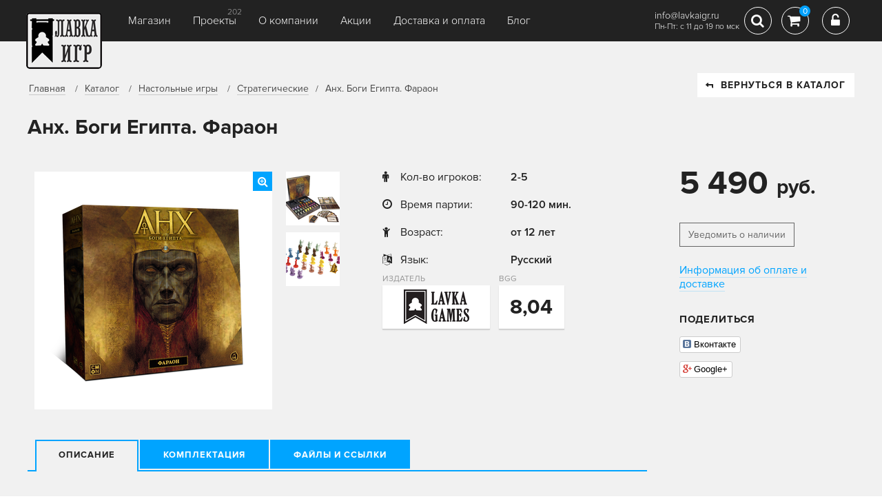

--- FILE ---
content_type: text/html; charset=utf-8
request_url: https://www.lavkaigr.ru/shop/strategicheskie/anh-bogi-egipta-faraon/
body_size: 11951
content:
<!DOCTYPE html>


<html>
<head>
    <meta charset="UTF-8">
    <title>Анх. Боги Египта. Фараон | Купить настольную игру Анх. Боги Египта. Фараон в интернет-магазине Лавка Игр
</title>
    <meta http-equiv="keywords" content=""/>
    <meta name="description" content="﻿Дополнение добавляет новый пласт стратегии в &quot;Анх. Боги Египта&quot;. Теперь можно влиять на людей не только посредством монументов в свою ..."/>
    <meta name="viewport" content="width=device-width, initial-scale=1.0">
    
    <meta property="og:type" content="website">
    <meta property="og:url" content="http://www.lavkaigr.ru/shop/strategicheskie/anh-bogi-egipta-faraon/" />
    <meta property="og:title" content="Анх. Боги Египта. Фараон" />
    <meta property="og:description" content="﻿Дополнение добавляет новый пласт стратегии в &quot;Анх. Боги Египта&quot;. Теперь можно влиять на людей не только посредством монументов в свою ..." />
    <meta property="og:image" content="https://media.lavkaigr.ru/catalog/2021/11/ankh-bogi-egipta-faraon.png" />




















         <link rel="stylesheet" href="/media/static/css/css.css?ver=3.3"/>
        


    

    <script type="text/javascript" src="/media/static/js/jquery-3.2.1.min.js"></script>
    <script>
        var csrf_token = 'a0QCh9fJDrJRf4VYFPlWT4avCixdDYDrrfeBD5ExGpa0LM8LRor5RG2P2et7a4IW';
    </script>
    <link rel="icon" type="image/png" href="/media/static/favicon.png">




















        










     <script type="text/javascript" src="/media/static/js/js.js?ver=1.2.7"></script>
    
    <!--[if IE]>
    <script src="http://html5shiv.googlecode.com/svn/trunk/html5.js"></script>
    <![endif]-->
    <meta name="google-site-verification" content="iF4WCHwwDR0qVjyKVlLOSz8HzE4Yk-NmtsvmTxVyNU8" />
    <meta name="mailru-domain" content="9nAoPh6gyNYXFiYO" />
</head>
<body>

<!-- Yandex.Metrika counter -->
<script type="text/javascript" >
   (function(m,e,t,r,i,k,a){m[i]=m[i]||function(){(m[i].a=m[i].a||[]).push(arguments)};
   m[i].l=1*new Date();
   for (var j = 0; j < document.scripts.length; j++) {if (document.scripts[j].src === r) { return; }}
   k=e.createElement(t),a=e.getElementsByTagName(t)[0],k.async=1,k.src=r,a.parentNode.insertBefore(k,a)})
   (window, document, "script", "https://mc.yandex.ru/metrika/tag.js", "ym");

   ym(65805289, "init", {
        clickmap:true,
        trackLinks:true,
        accurateTrackBounce:true,
        webvisor:true,
        ecommerce:"dataLayer"
   });
</script>
<noscript><div><img src="https://mc.yandex.ru/watch/65805289" style="position:absolute; left:-9999px;" alt="" /></div></noscript>
<!-- /Yandex.Metrika counter -->
<script>
  (function(i,s,o,g,r,a,m){i['GoogleAnalyticsObject']=r;i[r]=i[r]||function(){
  (i[r].q=i[r].q||[]).push(arguments)},i[r].l=1*new Date();a=s.createElement(o),
  m=s.getElementsByTagName(o)[0];a.async=1;a.src=g;m.parentNode.insertBefore(a,m)
  })(window,document,'script','https://www.google-analytics.com/analytics.js','ga');

  ga('create', 'UA-97619355-1', 'auto');
  ga('send', 'pageview');

</script>
<script type="text/javascript" src="https://vk.com/js/api/openapi.js?168"></script>

<!-- VK Widget -->
<div id="vk_community_messages"></div>
<script type="text/javascript">
VK.Widgets.CommunityMessages("vk_community_messages", 184228439, {tooltipButtonText: "Мы онлайн в будни с 11:00 до 19:00 (мск)"});
</script>
<!-- Top.Mail.Ru counter -->
<script type="text/javascript">
var _tmr = window._tmr || (window._tmr = []);
_tmr.push({id: "3650749", type: "pageView", start: (new Date()).getTime()});
(function (d, w, id) {
  if (d.getElementById(id)) return;
  var ts = d.createElement("script"); ts.type = "text/javascript"; ts.async = true; ts.id = id;
  ts.src = "https://top-fwz1.mail.ru/js/code.js";
  var f = function () {var s = d.getElementsByTagName("script")[0]; s.parentNode.insertBefore(ts, s);};
  if (w.opera == "[object Opera]") { d.addEventListener("DOMContentLoaded", f, false); } else { f(); }
})(document, window, "tmr-code");
</script>
<noscript><div><img src="https://top-fwz1.mail.ru/counter?id=3650749;js=na" style="position:absolute;left:-9999px;" alt="Top.Mail.Ru" /></div></noscript>
<!-- /Top.Mail.Ru counter -->



<div id="container" class="product">
    <div class="header compensate-for-scrollbar">
        <div class="container row">
            <div class="logo">
                <a href="/"><img src="/media/static/images/logo_main.png"></a>
            </div>
        
            <div id="burger" class="fll">
                <span></span>
                <span></span>
                <span></span>
            </div>
            <div class="panel-menu">
                <a class="fa fa-close" href=""></a>
                <ul class="topmenu row">
                    


<li class="child">
	<a href="/shop/">Магазин</a>

	
</li>

<li class="child">
	<a href="/projects/">Проекты</a>

<span>202</span>

	
</li>

<li class="child">
	<a href="/about/">О компании</a>

	
</li>

<li class="child">
	<a href="/skidki/">Акции</a>

	
</li>

<li class="child">
	<a href="/info-delivery/">Доставка и оплата</a>

	
</li>

<li class="child">
	<a href="/blog/">Блог</a>

	
</li>

                </ul>
            </div>
            <div class="modal-point">
                <div class="search-modal open-anim-1">
                    <form class="search block-tbl wdt100" action="/shop/search/">
                        <label>Поиск:</label>
                        <input type="text" name="query" value=""
                               placeholder="Название, ключевое слово">
                        <button type="submit"></button>
                    </form>
                </div>
            </div>


            <div class="rgt-coll flr row">
                <div class="contact">
                    

                    <p class="mail" style="margin-top: 9px;">info@lavkaigr.ru</p>
                    <p class="mail">Пн-Пт: с 11 до 19 по мск</p>
                </div>
                
                
                
                
                
                
                
                <div class="search-top">
                    <a href="#" class="ico-box-01 fa fa-search"
                       aria-hidden="true"></a>
                </div>
                
                <div class="cart">
                    <a href="#" class="ico-box-01  fa fa-shopping-cart" aria-hidden="true">
                        <span>0</span>
                    </a>

                    <div class="mini-cart animated hinge tobo">
                        <h2>Ваша корзина</h2>

                        <div id="mini-cart-area">
                            
                                <p>Вы еще ничего не добавили</p>
                            
                        </div>
                        <div class="mini-total">
                            <strong class="label">Всего</strong> <strong
                                id="miniTotal">0 руб</strong>
                        </div>
                        <a href="/shop/cart/" class="btn">оформить заказ</a>
                    </div>
                </div>
                

                
                    <div class="login">
                        <a href="#" data-fancybox data-src="#autorization" class="ico-box-01 fa fa-unlock-alt"
                           aria-hidden="true"></a>
                    </div>
                


            </div>
        
        </div>
    </div>
    
        

        
    

    <div class="crumbs">
        <div class="container">
            <ul class="row">
                <li>
                    <a href="/">Главная</a>
                </li>
                <li>
                    <a href="/shop/">Каталог</a>
                </li>
                
                    <li>
                        <a href="/shop/nastolnye-igry/">Настольные игры</a>
                    </li>
                
                <li><a href="/shop/strategicheskie/">Стратегические</a></li>
                <li>Анх. Боги Египта. Фараон</li>
            </ul>
            <a href="/shop/strategicheskie/" class="btn btn-white back"><i class="fa fa-level-up"></i>ВЕРНУТЬСЯ
                В КАТАЛОГ</a>
        </div>
    </div>

    <div>
        <div class="container">
            <div class="box tobo" itemscope itemtype="http://schema.org/Product">
                <h2 class="game-name" itemprop="name">Анх. Боги Египта. Фараон</h2>
                <div class="row">
                    <div class="os-col row">
                        <div class="gallery-product box row">
                        
                            <div class="os-photo">

                                
                                    
                                        <a href="https://media.lavkaigr.ru/cache/cc/08/cc084cc647093dc0b0a9169cd8c9a988.png" style="padding:29px 23px 30px 22px"
                                           data-fancybox="gallery">
                                            <img class="large-img" itemprop="image" src="https://media.lavkaigr.ru/cache/65/5f/655f6ae855fe1ab4ee1613b3772d7941.png">
                                            <i class="fa fa-search-plus"></i>
                                        </a>
                                    
                                
                            </div>
                            <div class="thumb-list section">
                                <div class="scroll">
                                    <div class="thumbs tobo">
                                        
                                            
                                                
                                                    <a href="https://media.lavkaigr.ru/cache/4e/d3/4ed3b2204d4184e0bed81ae260691286.png" data-fancybox="gallery">
                                                        <img width="78" height="78"
                                                             src="https://media.lavkaigr.ru/cache/35/86/3586a7de313af6dbf67251b36c9536ef.png"
                                                             style="margin:0px 0px 0px 0px">
                                                    </a>
                                                
                                            
                                        
                                            
                                                
                                                    <a href="https://media.lavkaigr.ru/cache/3e/0f/3e0f280f2ffb2d74e5dd3a0a6a44cd10.png" data-fancybox="gallery">
                                                        <img width="78" height="78"
                                                             src="https://media.lavkaigr.ru/cache/7b/e1/7be1cd812f30025795964f53ee5112e2.png"
                                                             style="margin:0px 0px 0px 0px">
                                                    </a>
                                                
                                            
                                        
                                    </div>
                                </div>
                            </div>
                        </div>

                        <div class="os-info box box tobo">


                            <div class=" product-info2 box">
                            <p class="price">
                                5 490 <span>руб.</span>
                                
                            </p>
                            

                                
                                <a href="#" data-id="4562" class="btn lite add_alert">Уведомить о наличии</a>
                                
                            
                            </div>

                        


                            <div class="info-01">
                                
                                    <div>
                                        <div><i class="fa fa-male"></i>Кол-во игроков:</div>
                                        <div>
                                            <strong>
                                                
                                                    2-5
                                                
                                            </strong>
                                            
                                                
                                            
                                        </div>
                                    </div>
                                
                                <div>
                                    <div><i class="fa fa-clock-o"></i>Время партии:</div>
                                    <div><strong>90-120 мин.</strong>
                                    </div>
                                </div>
                                <div>
                                    <div><i class="fa fa-child"></i>Возраст:</div>
                                    <div><strong>от 12 лет</strong></div>
                                </div>
                                
                                
                                    <div>
                                        <div><i class="fa fa-language"></i>Язык:</div>
                                        <div><strong>Русский</strong></div>
                                    </div>
                                
                                
                            </div>
                            <div class="creator-info row">
                                
                                    <div class="logo">
                                        <p>Издатель</p>
                                        <div class="block-tbl wtd100">
                                            <div>
                                                
                                                    <a href="/shop/factory/lavka-igr/">
                                                        <img src="https://media.lavkaigr.ru/cache/0c/5a/0c5ab16554db8044b2e2d9c1462977ed.png">
                                                    </a>
                                                
                                            </div>
                                        </div>
                                    </div>
                                
                                
                                    <div>
                                        <p>BGG</p>
                                        <div class="block-tbl wtd100">
                                            <div>
                                                <span>8,04</span>
                                            </div>
                                        </div>
                                    </div>
                                
                                


                            </div>
                            

                            
                        </div>

                        

                        <div class="full-info">
                            <ul class="tabs-03 row">
                                <li class="active"><a href="#">Описание</a></li>
                                
                                    <li><a href="#">Комплектация</a></li>
                                
                                
                                
                                    <li><a href="#">Файлы и ссылки</a></li>
                                
                                

                            </ul>
                            <div class="boxes">

                                <div class="txt-box box open" itemprop="description">
                                    <p style="text-align: center;"><br></p><p style="text-align: center;"></p><div>﻿Дополнение добавляет новый пласт стратегии в "<span style="font-weight: 700;">Анх. Боги Египта</span>". Теперь можно влиять на людей не только посредством монументов в свою честь, но и через фараона, ведущего свой народ к процветанию. Он самый могущественный человек на Земле, наместник богов,&nbsp; и именно в его руках сосредоточена власть над смертными.</div><div><br></div><div>Новая механика политики и контроля внутренних залов дворца фараона дает игрокам возможность получать большие преимущества в той или иной сфера на игровом поле. Посредством фигурок жрецов вы будете стараться повлиять на внутриполитический расклад сил во дверце и склонить еще&nbsp;<font face="Helvetica">большие</font>&nbsp;массы людей на свою сторону.</div><div><br></div><div>Помимо прочего, в игре появляются карты политики, которые становятся новым важным ресурсом и способом давления на соперников. Плюс свойства разных фараонов отличаются и сильно влияют на стратегическую картину каждой партии в разных сценариях.&nbsp;</div><div style="text-align: center;"><span style="font-size: 18px;">﻿</span><span style="font-weight: 700;"><i><span style="font-size: 18px;">Для игры необходима базовая игра "Анх", так же данное дополнение совместимо с дополнением "Пантеон".</span></i></span><span style="font-size: 36px;"><br></span></div><div><span style="font-weight: 700;"><i><span style="font-size: 18px;"><br></span></i></span></div>
                                </div>

                                
                                    <div class="txt-box box">
                                        <div class="row">
                                            <div class="col-left">
                                                <ul><li>Миниатюра золотого фараона</li><li>30 миниатюр жрецов (по 3 для каждого из богов, включая 5 богов из дополнения "Пантеон")</li><li>5 жетонов сфинксов</li><li>4 жетона фараона</li><li>Жетон смерти фараона</li><li>5 карт-памяток</li><li>5 карт фараонов</li><li>40 карт политики</li><li>Планшет дворца&nbsp;</li><li>Правила</li></ul>
                                            </div>
                                            <div class="col-rgt">
                                                
                                                
                                                    <div class="moreprojects">
                                                        <div class="title-ico row">
                                                            <i class="fa fa-shield"></i><h4>Подходящие протекторы</h4>
                                                        </div>

                                                        <ul>
                                                            
                                                                <li><a href="/shop/pantheon-sleeves/protektory-premium-pantheon-sleeves-chimera-hades-epic-575-x-89-mm-55-sht/">Протекторы Премиум Pantheon Sleeves Chimera Аид Эпик 57.5 x 89 mm 55 шт.</a>
                                                                </li>
                                                            
                                                                <li><a href="/shop/pantheon-sleeves/protektory-pantheon-sleeves-chimera-hades-575-x-89-mm-110-sht/">Протекторы Стандарт Pantheon Sleeves Chimera Аид 57.5 x 89 mm 110 шт.</a>
                                                                </li>
                                                            
                                                                <li><a href="/shop/pantheon-sleeves/protektory-standart-pantheon-sleeves-artemida-70-h-120-mm-110-sht/">Протекторы Стандарт Pantheon Sleeves Артемида 70 х 120 mm 110 шт.</a>
                                                                </li>
                                                            
                                                                <li><a href="/shop/pantheon-sleeves/protektory-premium-pantheon-sleeves-artemida-epik-70-h-120-mm-55-sht/">Протекторы Премиум Pantheon Sleeves Артемида Эпик 70 х 120 mm 55 шт.</a>
                                                                </li>
                                                            
                                                        </ul>
                                                    </div>
                                                
                                            </div>
                                        </div>


                                    </div>
                                

                                

                                
                                    <div class="txt-box box">
                                    <noindex>
                                        <div class="specblock">
                                            <i class="fa fa-link"></i>
                                            <p><a href="https://drive.google.com/file/d/1MkaSHWK4uKzEW7EAtuFYYRPwNVVS82oH/view" target="_blank">Правила</a></p>
                                        </div>
                                        </noindex>
                                    </div>
                                

                                

                            </div>
                        </div>
                        

                    </div>

                    <div class="rgt-col" itemprop="offers" itemscope itemtype="http://schema.org/Offer">
                        <div class=" product-info2 box">
                            <p class="price">
                                5 490 <span>руб.</span>
                                

                             <meta itemprop="price" content="5490">
                            <meta itemprop="priceCurrency" content="RUB">

                          <link itemprop="availability" href="http://schema.org/OutOfStock">
                            </p>
                            
                                
                                <a href="#" data-id="4562" class="btn lite add_alert">Уведомить о наличии</a>
                                
                            
                         
                            <div class="client-info tobo">
                                <a target="_blank" href="/info-delivery/">Информация об оплате и доставке</a>
                            </div>
                            <div class="likes-box tobo">
                                <h3>Поделиться</h3>
                                <div class="items">
                                    <div class="social-likes social-likes_vertical">
<!--                                        <div class="facebook" title="Поделиться ссылкой на Фейсбуке">Facebook</div>-->
                                        <div class="vkontakte" title="Поделиться ссылкой во Вконтакте">Вконтакте</div>
                                        <div class="plusone" title="Поделиться ссылкой в Гугл-плюсе">Google+</div>
                                    </div>
                                </div>
                            </div>
                            <div class="banner-01">
                                
                            </div>
                        
                        </div>
                    </div>

                </div>

                
                    <div class="product-box dop-poduct box">
                        <h2>Дополнения и похожие товары</h2>
                        <div class="product-list row chi-coll-4">

                            
                                

<div class="block">
    <div>
        
     
        
        <div class="photo-block" data-id="4560">
            <a href="/shop/strategicheskie/anh-bogi-egipta-panteon/" class="photo">
                
                    <img class="unveil" data-src="https://media.lavkaigr.ru/cache/2d/ab/2dabb71c1883866f3bd06acf996add71.png" style="margin: 4px 0px 5px 0px">
                
            </a>

        </div>


    <h3>
            <a class="game-name" href="/shop/strategicheskie/anh-bogi-egipta-panteon/">
                Анх. Боги Египта. Пантеон
            </a>
        </h3>

        <p class="price">
            6 490 руб.
            
        </p>
         
             
         

        <div class="bottom">
            
                
                    <a href="#" data-id="4560" class="btn lite add_alert">
                        Уведомить о наличии</a>
                
            
            <a href="/shop/strategicheskie/anh-bogi-egipta-panteon/" class="more">подробнее</a>
        </div>
    
    </div>
</div>


                            
                                

<div class="block">
    <div>
        
     
        
        <div class="photo-block" data-id="2254">
            <a href="/shop/ekonomicheskie/la-grankha/" class="photo">
                
                    <img class="unveil" data-src="https://media.lavkaigr.ru/cache/33/a7/33a73dd18adee50ef484ff7d66b3a04f.png" style="margin: 0px 0px 0px 0px">
                
            </a>

        </div>


    <h3>
            <a class="game-name" href="/shop/ekonomicheskie/la-grankha/">
                Ла-Гранха
            </a>
        </h3>

        <p class="price">
            2 690 руб.
            
        </p>
         
             
         

        <div class="bottom">
            
                
                    <a href="#" data-id="2254" class="btn lite add_alert">
                        Уведомить о наличии</a>
                
            
            <a href="/shop/ekonomicheskie/la-grankha/" class="more">подробнее</a>
        </div>
    
    </div>
</div>


                            
                                

<div class="block">
    <div>
        
     
        
        <div class="photo-block" data-id="13547">
            <a href="/shop/komissionnye-igry/sleeping-gods-komissionnayaa/" class="photo">
                
                    <img class="unveil" data-src="https://media.lavkaigr.ru/cache/36/e2/36e2641cbeb2ccf700b78d15a3c35561.png" style="margin: 0px 0px 0px 0px">
                
            </a>

        </div>


    <h3>
            <a class="game-name" href="/shop/komissionnye-igry/sleeping-gods-komissionnayaa/">
                Sleeping Gods  (Комиссионная)
            </a>
        </h3>

        <p class="price">
            5 990 руб.
            
        </p>
         
             
         

        <div class="bottom">
            
                
                    <a href="#" data-id="13547" class="btn lite add_alert">
                        Уведомить о наличии</a>
                
            
            <a href="/shop/komissionnye-igry/sleeping-gods-komissionnayaa/" class="more">подробнее</a>
        </div>
    
    </div>
</div>


                            
                                

<div class="block">
    <div>
        
     
        
        <div class="photo-block" data-id="4558">
            <a href="/shop/strategicheskie/anh-bogi-egipta/" class="photo">
                
                    <img class="unveil" data-src="https://media.lavkaigr.ru/cache/31/05/31058a308ceb0db2f4a05936615c59e1.png" style="margin: 4px 0px 5px 0px">
                
            </a>

        </div>


    <h3>
            <a class="game-name" href="/shop/strategicheskie/anh-bogi-egipta/">
                Анх. Боги Египта
            </a>
        </h3>

        <p class="price">
            9 990 руб.
            
        </p>
         
             
         

        <div class="bottom">
            
                
                    <a href="#" data-id="4558" class="btn lite add_alert">
                        Уведомить о наличии</a>
                
            
            <a href="/shop/strategicheskie/anh-bogi-egipta/" class="more">подробнее</a>
        </div>
    
    </div>
</div>


                            
                                

<div class="block">
    <div>
        
     
        
        <div class="photo-block" data-id="4562">
            <a href="/shop/strategicheskie/anh-bogi-egipta-faraon/" class="photo">
                
                    <img class="unveil" data-src="https://media.lavkaigr.ru/cache/0e/4c/0e4c6f9455f0bf9ca882334a663cf1fe.png" style="margin: 4px 0px 5px 0px">
                
            </a>

        </div>


    <h3>
            <a class="game-name" href="/shop/strategicheskie/anh-bogi-egipta-faraon/">
                Анх. Боги Египта. Фараон
            </a>
        </h3>

        <p class="price">
            5 490 руб.
            
        </p>
         
             
         

        <div class="bottom">
            
                
                    <a href="#" data-id="4562" class="btn lite add_alert">
                        Уведомить о наличии</a>
                
            
            <a href="/shop/strategicheskie/anh-bogi-egipta-faraon/" class="more">подробнее</a>
        </div>
    
    </div>
</div>


                            
                                

<div class="block">
    <div>
        
     
        
        <div class="photo-block" data-id="4564">
            <a href="/shop/strategicheskie/anh-bogi-egipta-nabor-strazhej/" class="photo">
                
                    <img class="unveil" data-src="https://media.lavkaigr.ru/cache/af/1b/af1bd120a9323fe8440e30d6c32765aa.png" style="margin: 4px 0px 5px 0px">
                
            </a>

        </div>


    <h3>
            <a class="game-name" href="/shop/strategicheskie/anh-bogi-egipta-nabor-strazhej/">
                Анх. Боги Египта. Набор стражей
            </a>
        </h3>

        <p class="price">
            3 990 руб.
            
        </p>
         
             
         

        <div class="bottom">
            
                
                    <a href="#" data-id="4564" class="btn lite add_alert">
                        Уведомить о наличии</a>
                
            
            <a href="/shop/strategicheskie/anh-bogi-egipta-nabor-strazhej/" class="more">подробнее</a>
        </div>
    
    </div>
</div>


                            
                                

<div class="block">
    <div>
        
     
        
        <div class="photo-block" data-id="13549">
            <a href="/shop/komissionnye-igry/sleeping-gods-tides-ruins-komissionnayaa/" class="photo">
                
                    <img class="unveil" data-src="https://media.lavkaigr.ru/cache/02/c6/02c6c531a4e0e6c641f20475a94c41fa.png" style="margin: 0px 16px 0px 15px">
                
            </a>

        </div>


    <h3>
            <a class="game-name" href="/shop/komissionnye-igry/sleeping-gods-tides-ruins-komissionnayaa/">
                Sleeping Gods: Tides of Ruins  (Комиссионная)
            </a>
        </h3>

        <p class="price">
            2 590 руб.
            
                <span class="oldprice">3 750 руб.</span>
            
        </p>
         
             
         

        <div class="bottom">
            
                
                    <a href="#" data-id="13549" class="btn lite add_alert">
                        Уведомить о наличии</a>
                
            
            <a href="/shop/komissionnye-igry/sleeping-gods-tides-ruins-komissionnayaa/" class="more">подробнее</a>
        </div>
    
    </div>
</div>


                            
                                

<div class="block">
    <div>
        
     
        
        <div class="photo-block" data-id="8646">
            <a href="/shop/drugoe/ankh-gods-egypt-playmat/" class="photo">
                
                    <img class="unveil" data-src="https://media.lavkaigr.ru/cache/cb/c6/cbc6b929dbf973bf1bf459f7c70b5bee.png" style="margin: 24px 0px 24px 0px">
                
            </a>

        </div>


    <h3>
            <a class="game-name" href="/shop/drugoe/ankh-gods-egypt-playmat/">
                Ankh: Gods of Egypt – Playmat
            </a>
        </h3>

        <p class="price">
            5 990 руб.
            
        </p>
         
             
         

        <div class="bottom">
            
                
                    <a href="#" data-id="8646" class="btn lite add_alert">
                        Уведомить о наличии</a>
                
            
            <a href="/shop/drugoe/ankh-gods-egypt-playmat/" class="more">подробнее</a>
        </div>
    
    </div>
</div>


                            
                                

<div class="block">
    <div>
        
     
        
        <div class="photo-block" data-id="13548">
            <a href="/shop/komissionnye-igry/sleeping-gods-dungeons-komissionnayaa/" class="photo">
                
                    <img class="unveil" data-src="https://media.lavkaigr.ru/cache/ea/14/ea14488b0751b14d7eac39e176550c2f.png" style="margin: 0px 30px 0px 30px">
                
            </a>

        </div>


    <h3>
            <a class="game-name" href="/shop/komissionnye-igry/sleeping-gods-dungeons-komissionnayaa/">
                Sleeping Gods: Dungeons  (Комиссионная)
            </a>
        </h3>

        <p class="price">
            1 290 руб.
            
                <span class="oldprice">1 990 руб.</span>
            
        </p>
         
             
         

        <div class="bottom">
            
                
                    <a href="#" data-id="13548" class="btn lite add_alert">
                        Уведомить о наличии</a>
                
            
            <a href="/shop/komissionnye-igry/sleeping-gods-dungeons-komissionnayaa/" class="more">подробнее</a>
        </div>
    
    </div>
</div>


                            

                        </div>
                    </div>
                


            </div>
        </div>
    </div>
    


        
    

    <div class="bottom-nav bgdark">
        <div class="container row">
            <div class="menu">
                <ul class="row">
                    


<li class="child">
	<a href="/shop/">Магазин</a>

	
</li>

<li class="child">
	<a href="/projects/">Проекты</a>

<span>202</span>

	
</li>

<li class="child">
	<a href="/about/">О компании</a>

	
</li>

<li class="child">
	<a href="/skidki/">Акции</a>

	
</li>

<li class="child">
	<a href="/info-delivery/">Доставка и оплата</a>

	
</li>

<li class="child">
	<a href="/blog/">Блог</a>

	
</li>

                </ul>
            </div>
            <div class="autoriz flr">
                
                    <a href="#autorization" data-fancybox="">Вход <i class="fa fa-unlock-alt"></i></a>
            </div>
        </div>
    </div>

    <div class="footer bgdark">
        <div class="container row">

            

            <div class="left-coll row">
                <span>© LavkaGames, 2016—2026</span>
                <img src="/media/static/images/ico-pay-01.png">
                <img src="/media/static/images/ico-pay-02.png">
                
                <a href="/offerta/">Оферта</a>
                <a href="/agreement/">Пользовательское соглашение</a>
                <a href="/pay-info/">Оплата</a>
                <a href="/info-delivery/">Доставка</a>
                <a href="/games/trouble/">Клиентский сервис</a>
                <a href="/igry-optom/">Игры оптом</a>
                
                <a href="https://clck.yandex.ru/redir/dtype=stred/pid=47/cid=2508/*https://market.yandex.ru/shop/547979/reviews"
                   style="display: block; clear: both"><img
                        style="margin: 15px auto; clear: both; display: inline-block !important;"
                        src="https://clck.yandex.ru/redir/dtype=stred/pid=47/cid=2505/*https://grade.market.yandex.ru/?id=547979&action=image&size=0"
                        border="0" width="88" height="31"
                        alt="Читайте отзывы покупателей и оценивайте качество магазина на Яндекс.Маркете"/></a>
            </div>
            <div class="rgt-coll flr">


                <div class="soc-box row">
                    
                    <a href="https://vk.com/lavkaigr" target="_blank" class="fa fa-vk"></a>
                    <a href="https://t.me/lavkagames" target="_blank" class="fa fa-telegram"></a>
                    <a href="https://www.youtube.com/@lavkagames" target="_blank" class="fa fa-youtube"></a>


                </div>
            </div>
        </div>
    </div>
    <div class="bottom-panel">
        <a href="#container" class="scroll"><i class="fa fa-arrow-up flr"></i></a>
        <span>8 (800) 300-66-26<br>
        info@lavkaigr.ru</span>
    </div>

</div>
<style>.show-all a[href="#purposes-3"], .show-all a[href="#purposes-4"] {display:none;}</style>


<script>Mustache.TEMPLATES=Mustache.TEMPLATES||{};Mustache.TEMPLATES['add-to-cart']='<div class="box-product">\n    <img src="{{ img }}" width="66" alt="">\n\n    <div class="inner">\n        <div class="name">{{ name }}</div>\n        <div class="price">{{ price }} руб</div>\n    </div>\n\n</div>\n';</script>
<script>Mustache.TEMPLATES=Mustache.TEMPLATES||{};Mustache.TEMPLATES['mini-cart']='<div class="cart-item" data-id="{{item_id}}" data-product="{{ id }}" data-price="{{ i_price }}">\n    <a href="{{ url }}" class="img">\n        <img src="{{ img }}" width="66" alt="">\n    </a>\n    <div class="info">\n        <a href="{{ url }}">{{ name }}</a>\n\n        <div class="price flr">{{ price }} руб</div>\n        <div class="qty">\n            <div class="minus fa fa-minus"></div>\n            <input value="{{ qty }}" type="text">\n            <div class="plus fa fa-plus"></div>\n        </div>\n\n    </div>\n    <a href="#" class="trash fa fa-trash-o"></a>\n</div>';</script>
<script>Mustache.TEMPLATES=Mustache.TEMPLATES||{};Mustache.TEMPLATES['main']='<div>\n    {{ name }}\n</div>';</script>

<div class="popup" id="add-to-cart">
    <h6>Товар добавлен в корзину</h6>

    <p class="nomb">Вы добавили:</p>

    <div id="addCart"></div>
    <a href="/shop/cart/" class="btn">Оформить заказ</a>
    <a href="#" class="btn transparent" onclick="$.fancybox.close(); return false;">Вернуться в каталог</a>
</div>

<div class="popup center" id="success-message">
    <div class="ico-message fa fa-check-circle-o"></div>
    <h6>Сообщение отправлено</h6>

    <p>Спасибо! В ближайшее время<br>
        наш специалист с Вами свяжемся</p>
    <a href="#" class="btn transparent" onclick="$.fancybox.close(); return false;">Закрыть</a>
</div>

<div class="popup center" id="error-message">
    <div class="ico-message fa fa-times-circle-o"></div>
    <h6>Произошла ошибка</h6>

    <p>Что-то пошло не так,<br>
        попробуйте повторить позже</p>
    <a href="#" class="btn transparent" onclick="$.fancybox.close(); return false;">Закрыть</a>
</div>

<div class="popup center" id="order-success">
    <div class="ico-message fa fa-check-circle-o"></div>
    <h6>Заказ оформлен</h6>

    <p>Номер Вашего заказа <strong id="order_id">№4567</strong><br>
        В ближайшее время наш специалист с Вами свяжемся</p>
    <a href="#" class="btn transparent" onclick="$.fancybox.close(); return false;">Закрыть</a>
</div>

<div class="popup center" id="register-success">
    <div class="ico-message fa fa-check-circle-o"></div>
    <h6>Вы зарегистрированы</h6>

    <p>На указанный при регистрации e-mail<br>
        высланы дальнейшие инструкции</p>
    <a href="#" class="btn transparent" onclick="$.fancybox.close(); return false;">Закрыть</a>
</div>

<div class="popup center" id="recover-success">
    <div class="ico-message fa fa-check-circle-o"></div>
    <h6>Пароль восстановлен</h6>

    <p>На указанный при регистрации e-mail<br>
        высланы новые данные для входа</p>
    <a href="#" class="btn transparent" onclick="$.fancybox.close(); return false;">Закрыть</a>
</div>

































<div class="popup" id="registration">
    <h6>Регистрация</h6>

    <form action="">
        <span class="all-form"></span>

        <div class="row">
            <div class="form-item req">
                <label>E-mail:</label>
                <input name="email" placeholder="Введите e-mail" type="email">
            </div>
            <div class="form-item req">
                <label>Телефон:</label>
                <input name="phone" placeholder="+7 (___) ___-__-__" type="text">
                <div><a class="unmask blue" href="#">отключить маску телефона</a></div>
            </div>
        </div>
        <div class="row">
            <div class="form-item req">
                <label>Пароль:</label>
                <input name="password1" placeholder="Ваш пароль" type="password">
            </div>
            <div class="form-item req">
                <label>Повторите пароль:</label>
                <input name="password2" placeholder="Ваш пароль еще раз" type="password">
            </div>
        </div>
        <p class="nomb"><strong>Персональные данные</strong></p>

        <div class="row">
            <div class="form-item">
                <label>День рождения:</label>
                <input class="date-picker" name="birthday" placeholder="_/__/____" type="text">
                <i class="fa fa-calendar"></i>
            </div>

        </div>

        <div class="row">
            <div class="form-item req">
                <label>Ваше имя:</label>
                <input name="first_name" placeholder="Имя" type="text">
            </div>
            <div class="form-item">
                <label>Ваша фамилия:</label>
                <input name="last_name" placeholder="Фамилия" type="text">
            </div>
        </div>
        <div class="row">
            <div class="form-item">
                <label>Адрес:</label>
                <textarea name="address"></textarea>
            </div>
        </div>
        <div class="row">
            <div class="form-item">
                <select name="type_user">
                    <option value="f">Физическое лицо</option>
                    <option value="u">Юридическое лицо</option>
                </select>
            </div>
            <div class="form-item checkbox">
                <input type="checkbox" name="agree" checked id="id_personal">
                <label for="id_personal">Согласен(а) на обработку</label>
                <a class="blue" target="_blank" href="/offerta/">персональных данных</a>
            </div>
        </div>
        <input type="hidden" value="registration" name="action">
        <a href="#" class="btn send_form aj">Зарегистрироваться</a>
    </form>


</div>

<div class="popup if" id="autorization">
    <h6>Вход в личный кабинет</h6>

    <form action="">
        <div class="row chi-50">
            <div class="left-column req">
                <span class="all-form"></span>
                <label>E-mail:</label>
                <input name="login" placeholder="Введите e-mail" type="text">
                <span></span>
                <label>Пароль:</label>
                <input name="password" placeholder="Ваш пароль" type="password">
                <span></span>
                <input type="hidden" name="action" value="login"/>
                <span></span>
                <a href="#" class="btn send_form aj">Войти</a>
            </div>
            <div class="right-column">
                <label>Войти через:</label>
                <a href="/login/vk-oauth2/" class="btn-soc vk row"><i class="fa fa-vk"></i><span>Вконтакте</span></a>



                <div class="support bluelink-chi">
                    <a data-fancybox data-src="#registration" href="#">Зарегистрироваться</a>
                    <a data-fancybox data-src="#recovery_password" href="#recovery_password">Забыли пароль?</a>
                </div>
            </div>
        </div>

    </form>


</div>
<div class="popup if" id="recovery_password">
    <h6>Восстановление пароля</h6>

    <form action="">
        <div class="left-column req">
            <span class="all-form"></span>
            <label>Введите ваш E-mail:</label>
            <input name="login" placeholder="Введите e-mail" type="text">
            <span></span>
            <input type="hidden" name="action" value="recovery_password"/>
            <span></span>
            <a href="#" class="btn send_form aj">Восстановить</a>
        </div>
    </form>


</div>
<div class="popup if" id="project_subscriber">
    <h6>Подписаться на новости о проекте</h6>

    <form action="">
        <div class="left-column req">
            <span class="all-form"></span>
            <label>Введите ваш E-mail:</label>
            <input name="email" placeholder="Введите e-mail" type="text">
            <span></span>
            <input type="hidden" name="action" value="project_subscribe"/>
            <input type="hidden" name="project" value=""/>
            <span></span>
            <a href="#" class="btn send_form aj">Подписаться</a>
        </div>
    </form>


</div>


<div class="message animated" id="message">
    <div class="inner row-t">
        <span class="fa fa-times-circle-o"></span>

        <div class="errors tobo">
            <p>Извините в процессе выполнения платежа произошла ошибка, <br>пожалуйста повторите попытку и убедитесь что
                все данные введены верно.</p>
        </div>
    </div>
</div>

<div class="message success animated" id="s-message">
    <div class="inner row-t">
        <span class="fa fa-check-circle-o"></span>

        <div class="errors tobo">
            <p>Извините в процессе выполнения платежа произошла ошибка, <br>пожалуйста повторите попытку и убедитесь что
                все данные введены верно.</p>
        </div>
    </div>
</div>

<div class="popup center" id="success-popup">
    <div class="ico-message fa fa-check-circle-o"></div>
    <div class="text"></div>
    <a href="#" class="btn transparent" onclick="$.fancybox.close(); return false;">Закрыть</a>
</div>
<a href="#container" class="button-top"><i class="fa fa-arrow-up"></i></a>

<script>
    
</script>
</body>

</html>
















--- FILE ---
content_type: text/css
request_url: https://www.lavkaigr.ru/media/static/css/css.css?ver=3.3
body_size: 94217
content:
.jq-checkbox {
	top: -1px;
	vertical-align: middle;
	width: 16px;
	height: 16px;
	margin: 0 4px 0 0;
	border: 1px solid #C3C3C3;
	border-radius: 3px;
	background: #F5F5F5;
	background: -webkit-linear-gradient(#FFF, #E6E6E6);
	background:         linear-gradient(#FFF, #E6E6E6);
	box-shadow: 0 1px 1px rgba(0,0,0,.05), inset -1px -1px #FFF, inset 1px -1px #FFF;
	cursor: pointer;
}
.jq-checkbox.checked .jq-checkbox__div {
	width: 12px;
	height: 12px;
	margin: 2px 0 0 2px;
	border-radius: 2px;
	background: #666;
	box-shadow: inset 0 -3px 6px #AAA;
}
.jq-checkbox.focused {
	border: 1px solid #08C;
}
.jq-checkbox.disabled {
	opacity: .55;
}


.jq-radio {
	top: -1px;
	vertical-align: middle;
	width: 16px;
	height: 16px;
	margin: 0 4px 0 0;
	border: 1px solid #C3C3C3;
	border-radius: 50%;
	background: #F5F5F5;
	background: -webkit-linear-gradient(#FFF, #E6E6E6);
	background:         linear-gradient(#FFF, #E6E6E6);
	box-shadow: 0 1px 1px rgba(0,0,0,.05), inset -1px -1px #FFF, inset 1px -1px #FFF;
	cursor: pointer;
}
.jq-radio.checked .jq-radio__div {
	width: 10px;
	height: 10px;
	margin: 3px 0 0 3px;
	border-radius: 50%;
	background: #777;
	box-shadow: inset 1px 1px 1px rgba(0,0,0,.7);
}
.jq-radio.focused {
	border: 1px solid #08C;
}
.jq-radio.disabled {
	opacity: .55;
}


.jq-file {
	width: 270px;
	border-radius: 4px;
	box-shadow: 0 1px 2px rgba(0,0,0,.1);
}
.jq-file input {
	height: auto;
	line-height: 1em;
	cursor: pointer;
}
.jq-file__name {
	overflow: hidden;
	box-sizing: border-box;
	width: 100%;
	height: 34px;
	padding: 0 80px 0 10px;
	border: 1px solid #CCC;
	border-bottom-color: #B3B3B3;
	border-radius: 4px;
	background: #FFF;
	box-shadow: inset 1px 1px #F1F1F1;
	font: 14px/32px Arial, sans-serif;
	color: #333;
	white-space: nowrap;
	text-overflow: ellipsis;
}
.jq-file__browse {
	position: absolute;
	top: 1px;
	right: 1px;
	padding: 0 10px;
	border-left: 1px solid #CCC;
	border-radius: 0 4px 4px 0;
	background: #F5F5F5;
	background: -webkit-linear-gradient(#FFF, #E6E6E6);
	background:         linear-gradient(#FFF, #E6E6E6);
	box-shadow: inset 1px -1px #F1F1F1, inset -1px 0 #F1F1F1, 0 1px 2px rgba(0,0,0,.1);
	font: 14px/32px Arial, sans-serif;
	color: #333;
	text-shadow: 1px 1px #FFF;
}
.jq-file:hover .jq-file__browse {
	background: #E6E6E6;
	background: -webkit-linear-gradient(#F6F6F6, #E6E6E6);
	background:         linear-gradient(#F6F6F6, #E6E6E6);
}
.jq-file:active .jq-file__browse {
	background: #F5F5F5;
	box-shadow: inset 1px 1px 3px #DDD;
}
.jq-file.focused .jq-file__name {
	border: 1px solid #5794BF;
}
.jq-file.disabled,
.jq-file.disabled .jq-file__name,
.jq-file.disabled .jq-file__browse {
	border-color: #CCC;
	background: #F5F5F5;
	box-shadow: none;
	color: #888;
}


.jq-number {
	position: relative;
	display: inline-block;
	vertical-align: middle;
	padding: 0 36px 0 0;
}
.jq-number__field {
	width: 100px;
	border: 1px solid #CCC;
	border-bottom-color: #B3B3B3;
	border-radius: 4px;
	box-shadow: inset 1px 1px #F1F1F1, 0 1px 2px rgba(0,0,0,.1);
}
.jq-number__field:hover {
	border-color: #B3B3B3;
}
.jq-number__field input {
	box-sizing: border-box;
	width: 100%;
	padding: 8px 9px;
	border: none;
	outline: none;
	background: none;
	font: 14px Arial, sans-serif;
	color: #333;
	text-align: left; /* для Opera Presto */
	-moz-appearance: textfield;
}
.jq-number__field input::-webkit-inner-spin-button,
.jq-number__field input::-webkit-outer-spin-button {
	margin: 0; /* в каких-то браузерах присутствует отступ */
	-webkit-appearance: none;
}
.jq-number__spin {
	position: absolute;
	top: 0;
	right: 0;
	width: 32px;
	height: 14px;
	border: 1px solid #CCC;
	border-bottom-color: #B3B3B3;
	border-radius: 4px;
	background: #F5F5F5;
	background: -webkit-linear-gradient(#FFF, #E6E6E6);
	background:         linear-gradient(#FFF, #E6E6E6);
	box-shadow: 0 1px 2px rgba(0,0,0,.1);
	box-shadow: inset 1px -1px #F1F1F1, inset -1px 0 #F1F1F1, 0 1px 2px rgba(0,0,0,.1);
	-webkit-user-select: none;
	   -moz-user-select: none;
	    -ms-user-select: none;
	        user-select: none;
	text-shadow: 1px 1px #FFF;
	cursor: pointer;
}
.jq-number__spin.minus {
	top: auto;
	bottom: 0;
}
.jq-number__spin:hover {
	background: #E6E6E6;
	background: -webkit-linear-gradient(#F6F6F6, #E6E6E6);
	background:         linear-gradient(#F6F6F6, #E6E6E6);
}
.jq-number__spin:active {
	background: #F5F5F5;
	box-shadow: inset 1px 1px 3px #DDD;
}
.jq-number__spin:after {
	content: '';
	position: absolute;
	top: 4px;
	left: 11px;
	width: 0;
	height: 0;
	border-right: 5px solid transparent;
	border-bottom: 5px solid #999;
	border-left: 5px solid transparent;
}
.jq-number__spin.minus:after {
	top: 5px;
	border-top: 5px solid #999;
	border-right: 5px solid transparent;
	border-bottom: none;
	border-left: 5px solid transparent;
}
.jq-number__spin.minus:hover:after {
	border-top-color: #000;
}
.jq-number__spin.plus:hover:after {
	border-bottom-color: #000;
}
.jq-number.focused .jq-number__field {
	border: 1px solid #5794BF;
}
.jq-number.disabled .jq-number__field,
.jq-number.disabled .jq-number__spin {
	border-color: #CCC;
	background: #F5F5F5;
	box-shadow: none;
	color: #888;
}
.jq-number.disabled .jq-number__spin:after {
	border-bottom-color: #AAA;
}
.jq-number.disabled .jq-number__spin.minus:after {
	border-top-color: #AAA;
}


.jq-selectbox {
	vertical-align: middle;
	cursor: pointer;
}
.jq-selectbox__select {
	height: 32px;
	padding: 0 45px 0 10px;
	border: 1px solid #CCC;
	border-bottom-color: #B3B3B3;
	border-radius: 4px;
	background: #F5F5F5;
	background: -webkit-linear-gradient(#FFF, #E6E6E6);
	background:         linear-gradient(#FFF, #E6E6E6);
	box-shadow: inset 1px -1px #F1F1F1, inset -1px 0 #F1F1F1, 0 1px 2px rgba(0,0,0,.1);
	font: 14px/32px Arial, sans-serif;
	color: #333;
	text-shadow: 1px 1px #FFF;
}
.jq-selectbox__select:hover {
	background: #E6E6E6;
	background: -webkit-linear-gradient(#F6F6F6, #E6E6E6);
	background:         linear-gradient(#F6F6F6, #E6E6E6);
}
.jq-selectbox__select:active {
	background: #F5F5F5;
	box-shadow: inset 1px 1px 3px #DDD;
}
.jq-selectbox.focused .jq-selectbox__select {
	border: 1px solid #5794BF;
}
.jq-selectbox.disabled .jq-selectbox__select {
	border-color: #CCC;
	background: #F5F5F5;
	box-shadow: none;
	color: #888;
}
.jq-selectbox__select-text {
	display: block;
	overflow: hidden;
	width: 100%;
	white-space: nowrap;
	text-overflow: ellipsis;
}
.jq-selectbox .placeholder {
	color: #888;
}
.jq-selectbox__trigger {
	position: absolute;
	top: 0;
	right: 0;
	width: 34px;
	height: 100%;
	border-left: 1px solid #CCC;
}
.jq-selectbox__trigger-arrow {
	position: absolute;
	top: 14px;
	right: 12px;
	width: 0;
	height: 0;
	border-top: 5px solid #999;
	border-right: 5px solid transparent;
	border-left: 5px solid transparent;
}
.jq-selectbox:hover .jq-selectbox__trigger-arrow {
	border-top-color: #000;
}
.jq-selectbox.disabled .jq-selectbox__trigger-arrow {
	border-top-color: #AAA;
}
.jq-selectbox__dropdown {
	box-sizing: border-box;
	width: 100%;
	margin: 2px 0 0;
	padding: 0;
	border: 1px solid #CCC;
	border-radius: 4px;
	background: #FFF;
	box-shadow: 0 2px 10px rgba(0,0,0,.2);
	font: 14px/18px Arial, sans-serif;
}
.jq-selectbox__search {
	margin: 5px;
}
.jq-selectbox__search input {
	box-sizing: border-box;
	width: 100%;
	margin: 0;
	padding: 5px 27px 6px 8px;
	border: 1px solid #CCC;
	border-radius: 3px;
	outline: none;
	background: url([data-uri]) no-repeat 100% 50%;
	box-shadow: inset 1px 1px #F1F1F1;
	color: #333;
	-webkit-appearance: textfield;
}
.jq-selectbox__search input::-webkit-search-cancel-button,
.jq-selectbox__search input::-webkit-search-decoration {
	-webkit-appearance: none;
}
.jq-selectbox__not-found {
	margin: 5px;
	padding: 5px 8px 6px;
	background: #F0F0F0;
	font-size: 13px;
}
.jq-selectbox ul {
	margin: 0;
	padding: 0;
}
.jq-selectbox li {
	min-height: 18px;
	padding: 5px 10px 6px;
	-webkit-user-select: none;
	   -moz-user-select: none;
	    -ms-user-select: none;
	        user-select: none;
	white-space: nowrap;
	color: #231F20;
}
.jq-selectbox li.selected {
	background-color: #A3ABB1;
	color: #FFF;
}
.jq-selectbox li:hover {
	background-color: #08C;
	color: #FFF;
}
.jq-selectbox li.disabled {
	color: #AAA;
}
.jq-selectbox li.disabled:hover {
	background: none;
}
.jq-selectbox li.optgroup {
	font-weight: bold;
}
.jq-selectbox li.optgroup:hover {
	background: none;
	color: #231F20;
	cursor: default;
}
.jq-selectbox li.option {
	padding-left: 25px;
}


.jq-select-multiple {
	box-sizing: border-box;
	padding: 1px;
	border: 1px solid #CCC;
	border-bottom-color: #B3B3B3;
	border-radius: 4px;
	background: #FFF;
	box-shadow: inset 1px 1px #F1F1F1, 0 1px 2px rgba(0,0,0,.1);
	font: 14px/18px Arial, sans-serif;
	color: #333;
	cursor: default;
}
.jq-select-multiple.focused {
	border: 1px solid #5794BF;
}
.jq-select-multiple.disabled {
	border-color: #CCC;
	background: #F5F5F5;
	box-shadow: none;
	color: #888;
}
.jq-select-multiple ul {
	margin: 0;
	padding: 0;
}
.jq-select-multiple li {
	padding: 3px 9px 4px;
	list-style: none;
	-webkit-user-select: none;
	   -moz-user-select: none;
	    -ms-user-select: none;
	        user-select: none;
	white-space: nowrap;
}
.jq-select-multiple li:first-child {
	border-radius: 3px 3px 0 0;
}
.jq-select-multiple li:last-child {
	border-radius: 0 0 3px 3px;
}
.jq-select-multiple li.selected {
	background: #08C;
	color: #FFF;
}
.jq-select-multiple li.disabled {
	color: #AAA;
}
.jq-select-multiple.disabled li.selected,
.jq-select-multiple li.selected.disabled {
	background: #CCC;
	color: #FFF;
}
.jq-select-multiple li.optgroup {
	font-weight: bold;
}
.jq-select-multiple li.option {
	padding-left: 25px;
}


input[type='email'].styler,
input[type='password'].styler,
input[type='search'].styler,
input[type='tel'].styler,
input[type='text'].styler,
input[type='url'].styler,
textarea.styler {
	padding: 8px 9px;
	border: 1px solid #CCC;
	border-bottom-color: #B3B3B3;
	border-radius: 4px;
	box-shadow: inset 1px 1px #F1F1F1, 0 1px 2px rgba(0,0,0,.1);
	font: 14px Arial, sans-serif;
	color: #333;
}
input[type='search'].styler {
	-webkit-appearance: none;
}
textarea.styler {
	overflow: auto;
}
input[type='email'].styler:hover,
input[type='password'].styler:hover,
input[type='search'].styler:hover,
input[type='tel'].styler:hover,
input[type='text'].styler:hover,
input[type='url'].styler:hover,
textarea.styler:hover {
	border-color: #B3B3B3;
}
input[type='email'].styler:focus,
input[type='password'].styler:focus,
input[type='search'].styler:focus,
input[type='tel'].styler:focus,
input[type='text'].styler:focus,
input[type='url'].styler:focus,
textarea.styler:focus {
	border-color: #CCC;
	border-top-color: #B3B3B3;
	outline: none;
	box-shadow: inset 0 1px 2px rgba(0,0,0,.1);
}
button.styler,
input[type='button'].styler,
input[type='submit'].styler,
input[type='reset'].styler {
	overflow: visible;
	padding: 8px 11px;
	border: 1px solid #CCC;
	border-bottom-color: #B3B3B3;
	border-radius: 4px;
	outline: none;
	background: #F5F5F5;
	background: -webkit-linear-gradient(#FFF, #E6E6E6);
	background:         linear-gradient(#FFF, #E6E6E6);
	box-shadow: inset 1px -1px #F1F1F1, inset -1px 0 #F1F1F1, 0 1px 2px rgba(0,0,0,.1);
	font: 14px Arial, sans-serif;
	color: #333;
	text-shadow: 1px 1px #FFF;
	cursor: pointer;
}
button.styler::-moz-focus-inner,
input[type='button'].styler::-moz-focus-inner,
input[type='submit'].styler::-moz-focus-inner,
input[type='reset'].styler::-moz-focus-inner {
	padding: 0;
	border: 0;
}
button.styler:not([disabled]):hover,
input[type='button'].styler:not([disabled]):hover,
input[type='submit'].styler:not([disabled]):hover,
input[type='reset'].styler:hover {
	background: #E6E6E6;
	background: -webkit-linear-gradient(#F6F6F6, #E6E6E6);
	background:         linear-gradient(#F6F6F6, #E6E6E6);
}
button.styler:not([disabled]):active,
input[type='button'].styler:not([disabled]):active,
input[type='submit'].styler:not([disabled]):active,
input[type='reset'].styler:active {
	background: #F5F5F5;
	box-shadow: inset 1px 1px 3px #DDD;
}
button.styler[disabled],
input[type='button'].styler[disabled],
input[type='submit'].styler[disabled] {
	border-color: #CCC;
	background: #F5F5F5;
	box-shadow: none;
	color: #888;
}
html {
  position: relative;
}

body {
  padding: 0;
  padding-top: 60px;
  margin: 0;
  color: #222;
  font-family: "Proxima", arial;
  font-size: 16px;
  font-weight: 400;
  position: relative;
}

.container {
  max-width: 1260px;
  padding: 40px 20px;
  margin: 0 auto;
}
.box {
  padding: 10px;
}

* {
  box-sizing: border-box;
}

p,
h1,
h2,
h3,
h4,
h5 {
  margin: 24px 0;
}

h1 {
  font-size: 30px;
  font-weight: 600;
  line-height: 100%;
}
h2 {
  font-size: 30px;
  font-weight: 700;
  line-height: 120%;
  position: relative;
  z-index: 1;
}
h3 {
  font-weight: 700;
  line-height: 120%;
}
h4 {
  font-weight: 700;
  line-height: 130%;
}
h5 {
  font-size: 20px;
  font-weight: 400;
  line-height: 140%;
}

a {
  text-decoration: none;
  color: #222;
  outline: none;
  transition: color 0.2s ease-in, border-color 0.2s ease-in;
}

a:hover {
  color: #dc0000;
  border-color: #dc0000;
}

.bluelink-chi a {
  color: rgba(0, 164, 255, 1) !important;
  border-bottom: 1px solid rgba(0, 164, 255, 0.3) !important;
  display: table;
  margin: 12px 0;
}
.bluelink-chi a:hover {
  color: rgba(232, 0, 0, 1) !important;
  border-bottom: 1px solid rgba(232, 0, 0, 0.3) !important;
}
a.blue {
  color: rgba(0, 164, 255, 1) !important;
  border-bottom: 1px solid rgba(0, 164, 255, 0.3) !important;
}
a.blue:hover {
  color: rgba(232, 0, 0, 1) !important;
  border-bottom: 1px solid rgba(232, 0, 0, 0.3) !important;
}

a.blue.ball-click,
a.blue.unmask {
  border-bottom-style: dashed !important;
}

a.blue.unmask {
  font-size: 12px;
}

.link-box {
  margin: 20px 0;
}
.link-box a {
  display: table;
  margin: 14px 0;
}

a.img {
  border: none;
}
a.img:hover {
  border: none;
}

strong {
  font-weight: 600;
}
b {
  font-weight: 600;
}

img,
svg {
  display: block;
  padding: 0;
  margin: 0;
  max-width: 100%;
}
input,
textarea {
  padding: 12px;
  height: 36px;
  border: 1px solid #e8e8e8;
  font-size: 14px;
  font-family: "Proxima", sans-serif;
  width: auto;
  background: #fff;
  outline: none !important;
  outline-width:0 !important;
  /*-webkit-appearance:none;*/
    box-shadow: none;
    -moz-box-shadow: none;
    -webkit-box-shadow: none;
  -webkit-opacity: 1;
}
input.error {
  border: 1px solid red !important;
  border-color: #ff0000 !important;
  border-width: 1px !important;
}
input[type="file"] {
  cursor: pointer;
  width: 0;
  height: 0;
}
textarea {
  resize: none;
  height: auto;
}
button {
  display: table;
  padding: 8px 12px;
  border: 1px solid #00a2ff;
  font-size: 14px;
  font-family: "Proxima", sans-serif;
  background: #00a2ff;
  color: #fff;
  cursor: pointer;
  transition: background-color 0.2s;
  outline: none;
}
button:hover {
  border: 1px solid #0082cc;
  background: #0082cc;
}
button.fancybox-close-small:hover {
  background: transparent;
}

.search input {
  width: 230px;
}

.search button {
  width: 40px;
  height: 34px;
  background-color: #00a2ff;
  background-image: url(/media/static/images/ico-search.png?4f4055984db2);
  background-position: center;
  background-repeat: no-repeat;
  border: none;
  margin-top: 1px;
  border-radius: 0 3px 3px 0px;
  cursor: pointer;
  transition: background-color 0.2s;
  outline: none;
}
.search button:hover {
  background-color: #0082cc;
}

input::-webkit-input-placeholder {
  color: #d6d6d6;
}
input::-moz-placeholder {
  color: #d6d6d6;
}
input:-moz-placeholder {
  color: #d6d6d6;
}
input:-ms-input-placeholder {
  color: #d6d6d6;
}

textarea::-webkit-input-placeholder {
  color: #d6d6d6;
}
textarea::-moz-placeholder {
  color: #d6d6d6;
}
textarea:-moz-placeholder {
  color: #d6d6d6;
}
textarea:-ms-input-placeholder {
  color: #d6d6d6;
}

select {
  font-family: "Proxima";
}

.jq-selectbox__select {
  height: 36px;
  padding: 2px 48px 0 16px;
  border: 1px solid #e8e8e8;
  border-radius: 3px;
  background: #fff;
  box-shadow: none;
  font-size: 14px;
  font-family: "Proxima";
  color: #333;
  text-shadow: none;
}
.jq-selectbox__select:hover {
  background: #fff;
  box-shadow: none;
  color: #333;
}
.jq-selectbox.focused .jq-selectbox__select {
  border: 1px solid #e8e8e8;
}

.jq-selectbox__trigger-arrow {
  position: absolute;
  top: 15px;
  right: 12px;
  width: 9px;
  height: 6px;
  border: none;
  background: url(/media/static/images/ico-arrow-select.png?4f4055984db2);
}

.jq-selectbox__dropdown {
  box-sizing: border-box;
  width: auto;
  min-width: 100%;
  margin: 2px 0 0;
  padding: 0;
  border: 1px solid #e8e8e8;
  border-radius: 3px;
  box-shadow: none;
  font-family: "Proxima";
  overflow: hidden;
}
.jq-selectbox li {
  transition: color 0.3s, background-color 0.1s;
}
.jq-selectbox li:hover {
  background-color: #00a2ff;
}

.btn {
  display: table;
  padding: 8px 12px;
  border: 1px solid #00a2ff;
  font-size: 14px;
  font-family: "Proxima", sans-serif;
  transition: all 0.2s linear;
  background: #00a2ff;
  color: #fff;
  text-align: center;
}
.btn:hover {
  border: 1px solid #0082cc;
  background: #0082cc;
  color: #fff;
}
.btn-white {
  background: #fff;
  border: 1px solid #fff;
  color: #222;
  font-weight: 700;
  letter-spacing: 1px;
}
.btn-white:hover {
  border: 1px solid #00a4ff;
  background: #00a4ff;
  color: #fff;
}
.btn-red {
  background: #e20000;
  border: 1px solid #e20000;
  color: #fff;
}
.btn-red:hover {
  border: 1px solid #bc0000;
  background: #bc0000;
  color: #fff;
}
.btn.back i {
  transform: rotate(-90deg);
  margin-right: 12px;
}

.btn span {
  border-bottom: 1px solid rgba(255, 255, 255, 0.3);
  color: #fff;
}
.btn.indark {
  padding: 8px 12px;
  border: 1px solid #fff;
  border-radius: 2px;
  font-size: 14px;
  font-family: "Proxima", sans-serif;
  transition: all 0.2s linear;
  background: transparent;
}
.btn.indark:hover {
  border: 1px solid #41baff;
  background: #00a2ff;
}
.btn.indark span {
  border-bottom: 1px solid rgba(255, 255, 255, 0.3);
  color: #fff;
}
.btn.green {
  background: #07ea67;
  border: 1px solid #07ea67;
}
.btn.green:hover {
  background: #27bf68;
  border: 1px solid #27bf68;
}
.btn.lite {
  background: none;
  border: 1px solid #00a2ff;
  color: #00a2ff;
}
.btn.lite:hover {
  color: #dc0000;
  border-color: #dc0000;
}

table {
  border-collapse: separate;
  border-collapse: collapse;
  margin: 30px 0;
  width: 100%;
  table-layout: fixed;
}
td,
th {
  padding: 20px;
  vertical-align: middle;
  word-wrap: break-word;
  text-align: left;
  font-weight: 300;
}
thead {
  background: #fb7134;
  color: #fff;
  font-size: 18px;
}

hr {
  display: block;
  height: 1px;
  background: rgba(0, 0, 0, 0.1);
  border: none;
  margin: 0px;
  display: block;
  width: 100%;
}

.error {
}

ul {
  padding: 0;
  margin: 0;
  display: block;
  list-style: none;
}
li {
  display: block;
  padding: 0;
  margin: 0;
	 break-inside: avoid;
	/* Для поддержки старых браузеров */
	page-break-inside: avoid; /* для печати и старых браузеров */
	-webkit-column-break-inside: avoid; /* для старых WebKit */
}

ol {
  padding: 0;
  margin: 20px 0;
  counter-reset: li;
  list-style: none;
}
ol li {
  position: relative;
  margin-left: 40px;
  margin-bottom: 30px;
}
ol li:before {
  content: counter(li) ".";
  counter-increment: li;
  display: inline-block;
  color: #fb7134;
  position: absolute;
  top: 1px;
  left: -40px;
  font-weight: 600;
}

blockquote {
  background: #f0f0f0;
  padding: 30px;
  font-size: 20px;
  line-height: 160%;
  margin: 40px 0 40px 100px;
  border-left: 3px solid #00a4ff;
  position: relative;
}
blockquote:before {
  position: absolute;
  content: "“";
  left: -64px;
  top: 44px;
  font-size: 120px;
  color: #e8e8e8;
  line-height: 0;
}

.row > * {
  float: left;
}
.row:after {
  content: "";
  display: block;
  clear: both;
  visibility: hidden;
  height: 0;
}

.wtd100 {
  width: 100% !important;
}
.wdt100 {
  width: 100% !important;
}

.grey {
  color: #a6a6a6;
}
.bggrey {
  background: #e8e8e8;
}
.bgdark,
.bgdark a {
  color: #fff;
}

.txt12 {
  font-size: 12px;
}
.fsz-24 {
  font-size: 24px;
  line-height: 120%;
}
.tbl {
  display: table;
}
.clr {
  clear: both;
}

.fll {
  float: left;
}

.flr {
  float: right;
}

.ofl {
  overflow: auto;
}
.cntr {
  margin-left: auto;
  margin-right: auto;
  text-align: center;
}
.clrfix:after {
  content: "";
  display: block;
  clear: both;
  visibility: hidden;
  height: 0;
}

.cntrchi > * {
  margin-left: auto;
  margin-right: auto;
  text-align: center;
}

.block-tbl {
  display: table;
}
.block-tbl > * {
  display: table-cell;
  vertical-align: middle;
}

.chi-50 > * {
  width: 50%;
}
.chi-coll-4 {
  margin: 0 -10px;
}
.chi-coll-4 > * {
  width: 25% !important;
  padding: 0 10px;
}
.chi-col-2 {
  margin: 0 -10px;
}
.chi-col-2 > * {
  width: 50% !important;
  padding: 0 10px;
}

.mb-24 {
  margin-bottom: 28px;
}

.mrgchi-0 > * {
  margin-top: 0px;
  margin-bottom: 0px;
}

.mrgchi-4 > * {
  margin-top: 4px;
  margin-bottom: 4px;
}
.mrgchi-8 > * {
  margin-top: 8px;
  margin-bottom: 8px;
}
.mrgchi-12 > * {
  margin-top: 12px;
  margin-bottom: 12px;
}
.mrgchi-16 > * {
  margin-top: 16px;
  margin-bottom: 16px;
}
.mrgchi-20 > * {
  margin-top: 20px;
  margin-bottom: 20px;
}
.mrgchi-28 > * {
  margin-top: 28px;
  margin-bottom: 28px;
}
.mrgchi-32 > * {
  margin-top: 32px;
  margin-bottom: 32px;
}
.mrgchi-64 > * {
  margin-top: 32px;
  margin-bottom: 32px;
}

.tobo > *:first-child,
.text-plugin *:first-child {
  margin-top: 0 !important;
}
.tobo > *:last-child,
.text-plugin *:last-child {
  margin-bottom: 0 !important;
}

.column-2 {
  -moz-column-count: 2;
  -webkit-column-count: 2;
  column-count: 2;
  margin: 0;
  padding: 0;
}
.column-2 > * {
  padding: 0 !important;
  margin: 0 !important;
}
ul.column-2 {
  padding: 0 !important;
  margin: 0 !important;
}
.column-2 li:before {
  display: none !important;
}

.tb > *:first-child {
  margin-top: 0 !important;
}
.tb > *:last-child {
  margin-bottom: 0 !important;
}

@media screen and (min-width: 719px) {
  .row-t {
    display: table;
    width: 100%;
  }

  .row-t > * {
    display: table-cell;
    vertical-align: middle;
  }
}

.flex {
  display: flex;
}

.flex-list {
  display: flex;
  flex-flow: row wrap;
}

.cntrv {
  align-items: center;
}

.aitc {
  align-items: center;
}

.sbtw {
  justify-content: space-between;
}

.icotext {
  display: flex;
  align-items: center;
}

.icotext > *:first-child {
  margin-right: 8px;
}

.icotext img {
  max-width: none;
}

img.cover {
  max-width: none;
  width: 100%;
  height: 100%;
  object-fit: cover;
  display: block;
  object-position: center;
}

/* This stylesheet generated by Transfonter (http://transfonter.org) on January 30, 2017 8:52 AM */

@font-face {
	font-family: 'Proxima';
	src: url('/media/static/font/fn/ProximaNova-Semibold.eot?71733a0b647c');
	src: url('/media/static/font/fn/ProximaNova-Semibold.eot?&71733a0b647c#iefix') format('embedded-opentype'),
		url('/media/static/font/fn/ProximaNova-Semibold.woff?71733a0b647c') format('woff'),
		url('/media/static/font/fn/ProximaNova-Semibold.ttf?71733a0b647c') format('truetype'),
		url('/media/static/font/fn/ProximaNova-Semibold.svg?71733a0b647c#ProximaNova-Semibold') format('svg');
	font-weight: 600;
	font-style: normal;
}

@font-face {
	font-family: 'Proxima';
	src: url('/media/static/font/fn/ProximaNova-Light.eot?71733a0b647c');
	src: url('/media/static/font/fn/ProximaNova-Light.eot?&71733a0b647c#iefix') format('embedded-opentype'),
		url('/media/static/font/fn/ProximaNova-Light.woff?71733a0b647c') format('woff'),
		url('/media/static/font/fn/ProximaNova-Light.ttf?71733a0b647c') format('truetype'),
		url('/media/static/font/fn/ProximaNova-Light.svg?71733a0b647c#ProximaNova-Light') format('svg');
	font-weight: 300;
	font-style: normal;
}

@font-face {
	font-family: 'Proxima';
	src: url('/media/static/font/fn/ProximaNova-Black.eot?71733a0b647c');
	src: url('/media/static/font/fn/ProximaNova-Black.eot?&71733a0b647c#iefix') format('embedded-opentype'),
		url('/media/static/font/fn/ProximaNova-Black.woff?71733a0b647c') format('woff'),
		url('/media/static/font/fn/ProximaNova-Black.ttf?71733a0b647c') format('truetype'),
		url('/media/static/font/fn/ProximaNova-Black.svg?71733a0b647c#ProximaNova-Black') format('svg');
	font-weight: 900;
	font-style: normal;
}

@font-face {
	font-family: 'Proxima';
	src: url('/media/static/font/ProximaNova-LightIt.eot?dc2d6e07d2f0');
	src: url('/media/static/font/ProximaNova-LightIt.eot?&dc2d6e07d2f0#iefix') format('embedded-opentype'),
		url('/media/static/font/ProximaNova-LightIt.woff2?dc2d6e07d2f0') format('woff2'),
		url('/media/static/font/ProximaNova-LightIt.woff?dc2d6e07d2f0') format('woff'),
		url('/media/static/font/ProximaNova-LightIt.ttf?dc2d6e07d2f0') format('truetype'),
		url('/media/static/font/ProximaNova-LightIt.svg?dc2d6e07d2f0#ProximaNova-LightIt') format('svg');
	font-weight: 300;
	font-style: italic;
}

@font-face {
	font-family: 'Proxima';
	src: url('/media/static/font/fn/ProximaNovaT-Thin.eot?71733a0b647c');
	src: url('/media/static/font/fn/ProximaNovaT-Thin.eot?&71733a0b647c#iefix') format('embedded-opentype'),
		url('/media/static/font/fn/ProximaNovaT-Thin.woff?71733a0b647c') format('woff'),
		url('/media/static/font/fn/ProximaNovaT-Thin.ttf?71733a0b647c') format('truetype'),
		url('/media/static/font/fn/ProximaNovaT-Thin.svg?71733a0b647c#ProximaNovaT-Thin') format('svg');
	font-weight: 100;
	font-style: normal;
}

@font-face {
	font-family: 'Proxima';
	src: url('/media/static/font/ProximaNova-SemiboldIt.eot?dc2d6e07d2f0');
	src: url('/media/static/font/ProximaNova-SemiboldIt.eot?&dc2d6e07d2f0#iefix') format('embedded-opentype'),
		url('/media/static/font/ProximaNova-SemiboldIt.woff2?dc2d6e07d2f0') format('woff2'),
		url('/media/static/font/ProximaNova-SemiboldIt.woff?dc2d6e07d2f0') format('woff'),
		url('/media/static/font/ProximaNova-SemiboldIt.ttf?dc2d6e07d2f0') format('truetype'),
		url('/media/static/font/ProximaNova-SemiboldIt.svg?dc2d6e07d2f0#ProximaNova-SemiboldIt') format('svg');
	font-weight: 600;
	font-style: italic;
}

@font-face {
	font-family: 'Proxima';
	src: url('/media/static/font/ProximaNova-BoldIt.eot?dc2d6e07d2f0');
	src: url('/media/static/font/ProximaNova-BoldIt.eot?&dc2d6e07d2f0#iefix') format('embedded-opentype'),
		url('/media/static/font/ProximaNova-BoldIt.woff2?dc2d6e07d2f0') format('woff2'),
		url('/media/static/font/ProximaNova-BoldIt.woff?dc2d6e07d2f0') format('woff'),
		url('/media/static/font/ProximaNova-BoldIt.ttf?dc2d6e07d2f0') format('truetype'),
		url('/media/static/font/ProximaNova-BoldIt.svg?dc2d6e07d2f0#ProximaNova-BoldIt') format('svg');
	font-weight: bold;
	font-style: italic;
}

@font-face {
	font-family: 'Proxima';
	src: url('/media/static/font/fn/ProximaNova-Bold.eot?71733a0b647c');
	src: url('/media/static/font/fn/ProximaNova-Bold.eot?&71733a0b647c#iefix') format('embedded-opentype'),
		url('/media/static/font/fn/ProximaNova-Bold.woff?71733a0b647c') format('woff'),
		url('/media/static/font/fn/ProximaNova-Bold.ttf?71733a0b647c') format('truetype'),
		url('/media/static/font/fn/ProximaNova-Bold.svg?71733a0b647c#ProximaNova-Bold') format('svg');
	font-weight: bold;
	font-style: normal;
}

@font-face {
	font-family: 'Proxima';
	src: url('/media/static/font/ProximaNova-ThinIt.eot?dc2d6e07d2f0');
	src: url('/media/static/font/ProximaNova-ThinIt.eot?&dc2d6e07d2f0#iefix') format('embedded-opentype'),
		url('/media/static/font/ProximaNova-ThinIt.woff2?dc2d6e07d2f0') format('woff2'),
		url('/media/static/font/ProximaNova-ThinIt.woff?dc2d6e07d2f0') format('woff'),
		url('/media/static/font/ProximaNova-ThinIt.ttf?dc2d6e07d2f0') format('truetype'),
		url('/media/static/font/ProximaNova-ThinIt.svg?dc2d6e07d2f0#ProximaNova-ThinIt') format('svg');
	font-weight: 100;
	font-style: italic;
}

@font-face {
	font-family: 'Proxima';
	src: url('/media/static/font/ProximaNova-RegularIt.eot?dc2d6e07d2f0');
	src: url('/media/static/font/ProximaNova-RegularIt.eot?&dc2d6e07d2f0#iefix') format('embedded-opentype'),
		url('/media/static/font/ProximaNova-RegularIt.woff2?dc2d6e07d2f0') format('woff2'),
		url('/media/static/font/ProximaNova-RegularIt.woff?dc2d6e07d2f0') format('woff'),
		url('/media/static/font/ProximaNova-RegularIt.ttf?dc2d6e07d2f0') format('truetype'),
		url('/media/static/font/ProximaNova-RegularIt.svg?dc2d6e07d2f0#ProximaNova-RegularIt') format('svg');
	font-weight: normal;
	font-style: italic;
}

@font-face {
	font-family: 'Proxima';
	src: url('/media/static/font/ProximaNova-BlackIt.eot?283953b0458c');
	src: url('/media/static/font/ProximaNova-BlackIt.eot?&283953b0458c#iefix') format('embedded-opentype'),
		url('/media/static/font/ProximaNova-BlackIt.woff2?dc2d6e07d2f0') format('woff2'),
		url('/media/static/font/ProximaNova-BlackIt.woff?dc2d6e07d2f0') format('woff'),
		url('/media/static/font/ProximaNova-BlackIt.ttf?dc2d6e07d2f0') format('truetype'),
		url('/media/static/font/ProximaNova-BlackIt.svg?dc2d6e07d2f0#ProximaNova-BlackIt') format('svg');
	font-weight: 900;
	font-style: italic;
}

@font-face {
	font-family: 'Proxima';
	src: url('/media/static/font/fn/ProximaNova-Extrabld.eot?71733a0b647c');
	src: url('/media/static/font/fn/ProximaNova-Extrabld.eot?&71733a0b647c#iefix') format('embedded-opentype'),
		url('/media/static/font/fn/ProximaNova-Extrabld.woff?71733a0b647c') format('woff'),
		url('/media/static/font/fn/ProximaNova-Extrabld.ttf?71733a0b647c') format('truetype'),
		url('/media/static/font/fn/ProximaNova-Extrabld.svg?71733a0b647c#ProximaNova-Extrabld') format('svg');
	font-weight: 800;
	font-style: normal;
}

@font-face {
	font-family: 'Proxima';
	src: url('/media/static/font/ProximaNova-ExtrabldIt.eot?dc2d6e07d2f0');
	src: url('/media/static/font/ProximaNova-ExtrabldIt.eot?&dc2d6e07d2f0#iefix') format('embedded-opentype'),
		url('/media/static/font/ProximaNova-ExtrabldIt.woff2?dc2d6e07d2f0') format('woff2'),
		url('/media/static/font/ProximaNova-ExtrabldIt.woff?dc2d6e07d2f0') format('woff'),
		url('/media/static/font/ProximaNova-ExtrabldIt.ttf?dc2d6e07d2f0') format('truetype'),
		url('/media/static/font/ProximaNova-ExtrabldIt.svg?dc2d6e07d2f0#ProximaNova-ExtrabldIt') format('svg');
	font-weight: 800;
	font-style: italic;
}

@font-face {
	font-family: 'Proxima';
	src: url('/media/static/font/fn/ProximaNova-Regular.eot?71733a0b647c');
	src: url('/media/static/font/fn/ProximaNova-Regular.eot?&71733a0b647c#iefix') format('embedded-opentype'),
		url('/media/static/font/fn/ProximaNova-Regular.woff?71733a0b647c') format('woff'),
		url('/media/static/font/fn/ProximaNova-Regular.ttf?71733a0b647c') format('truetype'),
		url('/media/static/font/fn/ProximaNova-Regular.svg?71733a0b647c#ProximaNova-Regular') format('svg');
	font-weight: normal;
	font-style: normal;
}

/*! jQuery UI - v1.12.1 - 2016-09-14
* http://jqueryui.com
* Includes: core.css, accordion.css, autocomplete.css, menu.css, button.css, controlgroup.css, checkboxradio.css, datepicker.css, dialog.css, draggable.css, resizable.css, progressbar.css, selectable.css, selectmenu.css, slider.css, sortable.css, spinner.css, tabs.css, tooltip.css, theme.css
* To view and modify this theme, visit http://jqueryui.com/themeroller/?bgShadowXPos=&bgOverlayXPos=&bgErrorXPos=&bgHighlightXPos=&bgContentXPos=&bgHeaderXPos=&bgActiveXPos=&bgHoverXPos=&bgDefaultXPos=&bgShadowYPos=&bgOverlayYPos=&bgErrorYPos=&bgHighlightYPos=&bgContentYPos=&bgHeaderYPos=&bgActiveYPos=&bgHoverYPos=&bgDefaultYPos=&bgShadowRepeat=&bgOverlayRepeat=&bgErrorRepeat=&bgHighlightRepeat=&bgContentRepeat=&bgHeaderRepeat=&bgActiveRepeat=&bgHoverRepeat=&bgDefaultRepeat=&iconsHover=url(/media/static/css/%22images%2Fui-icons_555555_256x240.png%22)&iconsHighlight=url(/media/static/css/%22images%2Fui-icons_777620_256x240.png%22)&iconsHeader=url(/media/static/css/%22images%2Fui-icons_444444_256x240.png%22)&iconsError=url(/media/static/css/%22images%2Fui-icons_cc0000_256x240.png%22)&iconsDefault=url(/media/static/css/%22images%2Fui-icons_777777_256x240.png%22)&iconsContent=url(/media/static/css/%22images%2Fui-icons_444444_256x240.png%22)&iconsActive=url(/media/static/css/%22images%2Fui-icons_ffffff_256x240.png%22)&bgImgUrlShadow=&bgImgUrlOverlay=&bgImgUrlHover=&bgImgUrlHighlight=&bgImgUrlHeader=&bgImgUrlError=&bgImgUrlDefault=&bgImgUrlContent=&bgImgUrlActive=&opacityFilterShadow=Alpha(Opacity%3D30)&opacityFilterOverlay=Alpha(Opacity%3D30)&opacityShadowPerc=30&opacityOverlayPerc=30&iconColorHover=%23555555&iconColorHighlight=%23777620&iconColorHeader=%23444444&iconColorError=%23cc0000&iconColorDefault=%23777777&iconColorContent=%23444444&iconColorActive=%23ffffff&bgImgOpacityShadow=0&bgImgOpacityOverlay=0&bgImgOpacityError=95&bgImgOpacityHighlight=55&bgImgOpacityContent=75&bgImgOpacityHeader=75&bgImgOpacityActive=65&bgImgOpacityHover=75&bgImgOpacityDefault=75&bgTextureShadow=flat&bgTextureOverlay=flat&bgTextureError=flat&bgTextureHighlight=flat&bgTextureContent=flat&bgTextureHeader=flat&bgTextureActive=flat&bgTextureHover=flat&bgTextureDefault=flat&cornerRadius=3px&fwDefault=normal&ffDefault=Arial%2CHelvetica%2Csans-serif&fsDefault=1em&cornerRadiusShadow=8px&thicknessShadow=5px&offsetLeftShadow=0px&offsetTopShadow=0px&opacityShadow=.3&bgColorShadow=%23666666&opacityOverlay=.3&bgColorOverlay=%23aaaaaa&fcError=%235f3f3f&borderColorError=%23f1a899&bgColorError=%23fddfdf&fcHighlight=%23777620&borderColorHighlight=%23dad55e&bgColorHighlight=%23fffa90&fcContent=%23333333&borderColorContent=%23dddddd&bgColorContent=%23ffffff&fcHeader=%23333333&borderColorHeader=%23dddddd&bgColorHeader=%23e9e9e9&fcActive=%23ffffff&borderColorActive=%23003eff&bgColorActive=%23007fff&fcHover=%232b2b2b&borderColorHover=%23cccccc&bgColorHover=%23ededed&fcDefault=%23454545&borderColorDefault=%23c5c5c5&bgColorDefault=%23f6f6f6
* Copyright jQuery Foundation and other contributors; Licensed MIT */

.ui-helper-hidden{display:none}.ui-helper-hidden-accessible{border:0;clip:rect(0 0 0 0);height:1px;margin:-1px;overflow:hidden;padding:0;position:absolute;width:1px}.ui-helper-reset{margin:0;padding:0;border:0;outline:0;line-height:1.3;text-decoration:none;font-size:100%;list-style:none}.ui-helper-clearfix:before,.ui-helper-clearfix:after{content:"";display:table;border-collapse:collapse}.ui-helper-clearfix:after{clear:both}.ui-helper-zfix{width:100%;height:100%;top:0;left:0;position:absolute;opacity:0;filter:Alpha(Opacity=0)}.ui-front{z-index:100}.ui-state-disabled{cursor:default!important;pointer-events:none}.ui-icon{display:inline-block;vertical-align:middle;margin-top:-.25em;position:relative;text-indent:-99999px;overflow:hidden;background-repeat:no-repeat}.ui-widget-icon-block{left:50%;margin-left:-8px;display:block}.ui-widget-overlay{position:fixed;top:0;left:0;width:100%;height:100%}.ui-accordion .ui-accordion-header{display:block;cursor:pointer;position:relative;margin:2px 0 0 0;padding:.5em .5em .5em .7em;font-size:100%}.ui-accordion .ui-accordion-content{padding:1em 2.2em;border-top:0;overflow:auto}.ui-autocomplete{position:absolute;top:0;left:0;cursor:default}.ui-menu{list-style:none;padding:0;margin:0;display:block;outline:0}.ui-menu .ui-menu{position:absolute}.ui-menu .ui-menu-item{margin:0;cursor:pointer;list-style-image:url("[data-uri]")}.ui-menu .ui-menu-item-wrapper{position:relative;padding:3px 1em 3px .4em}.ui-menu .ui-menu-divider{margin:5px 0;height:0;font-size:0;line-height:0;border-width:1px 0 0 0}.ui-menu .ui-state-focus,.ui-menu .ui-state-active{margin:-1px}.ui-menu-icons{position:relative}.ui-menu-icons .ui-menu-item-wrapper{padding-left:2em}.ui-menu .ui-icon{position:absolute;top:0;bottom:0;left:.2em;margin:auto 0}.ui-menu .ui-menu-icon{left:auto;right:0}.ui-button{padding:.4em 1em;display:inline-block;position:relative;line-height:normal;margin-right:.1em;cursor:pointer;vertical-align:middle;text-align:center;-webkit-user-select:none;-moz-user-select:none;-ms-user-select:none;user-select:none;overflow:visible}.ui-button,.ui-button:link,.ui-button:visited,.ui-button:hover,.ui-button:active{text-decoration:none}.ui-button-icon-only{width:2em;box-sizing:border-box;text-indent:-9999px;white-space:nowrap}input.ui-button.ui-button-icon-only{text-indent:0}.ui-button-icon-only .ui-icon{position:absolute;top:50%;left:50%;margin-top:-8px;margin-left:-8px}.ui-button.ui-icon-notext .ui-icon{padding:0;width:2.1em;height:2.1em;text-indent:-9999px;white-space:nowrap}input.ui-button.ui-icon-notext .ui-icon{width:auto;height:auto;text-indent:0;white-space:normal;padding:.4em 1em}input.ui-button::-moz-focus-inner,button.ui-button::-moz-focus-inner{border:0;padding:0}.ui-controlgroup{vertical-align:middle;display:inline-block}.ui-controlgroup > .ui-controlgroup-item{float:left;margin-left:0;margin-right:0}.ui-controlgroup > .ui-controlgroup-item:focus,.ui-controlgroup > .ui-controlgroup-item.ui-visual-focus{z-index:9999}.ui-controlgroup-vertical > .ui-controlgroup-item{display:block;float:none;width:100%;margin-top:0;margin-bottom:0;text-align:left}.ui-controlgroup-vertical .ui-controlgroup-item{box-sizing:border-box}.ui-controlgroup .ui-controlgroup-label{padding:.4em 1em}.ui-controlgroup .ui-controlgroup-label span{font-size:80%}.ui-controlgroup-horizontal .ui-controlgroup-label + .ui-controlgroup-item{border-left:none}.ui-controlgroup-vertical .ui-controlgroup-label + .ui-controlgroup-item{border-top:none}.ui-controlgroup-horizontal .ui-controlgroup-label.ui-widget-content{border-right:none}.ui-controlgroup-vertical .ui-controlgroup-label.ui-widget-content{border-bottom:none}.ui-controlgroup-vertical .ui-spinner-input{width:75%;width:calc( 100% - 2.4em )}.ui-controlgroup-vertical .ui-spinner .ui-spinner-up{border-top-style:solid}.ui-checkboxradio-label .ui-icon-background{box-shadow:inset 1px 1px 1px #ccc;border-radius:.12em;border:none}.ui-checkboxradio-radio-label .ui-icon-background{width:16px;height:16px;border-radius:1em;overflow:visible;border:none}.ui-checkboxradio-radio-label.ui-checkboxradio-checked .ui-icon,.ui-checkboxradio-radio-label.ui-checkboxradio-checked:hover .ui-icon{background-image:none;width:8px;height:8px;border-width:4px;border-style:solid}.ui-checkboxradio-disabled{pointer-events:none}.ui-datepicker{width:17em;padding:.2em .2em 0;display:none}.ui-datepicker .ui-datepicker-header{position:relative;padding:.2em 0}.ui-datepicker .ui-datepicker-prev,.ui-datepicker .ui-datepicker-next{position:absolute;top:2px;width:1.8em;height:1.8em}.ui-datepicker .ui-datepicker-prev-hover,.ui-datepicker .ui-datepicker-next-hover{top:1px}.ui-datepicker .ui-datepicker-prev{left:2px}.ui-datepicker .ui-datepicker-next{right:2px}.ui-datepicker .ui-datepicker-prev-hover{left:1px}.ui-datepicker .ui-datepicker-next-hover{right:1px}.ui-datepicker .ui-datepicker-prev span,.ui-datepicker .ui-datepicker-next span{display:block;position:absolute;left:50%;margin-left:-8px;top:50%;margin-top:-8px}.ui-datepicker .ui-datepicker-title{margin:0 2.3em;line-height:1.8em;text-align:center}.ui-datepicker .ui-datepicker-title select{font-size:1em;margin:1px 0}.ui-datepicker select.ui-datepicker-month,.ui-datepicker select.ui-datepicker-year{width:45%}.ui-datepicker table{width:100%;font-size:.9em;border-collapse:collapse;margin:0 0 .4em}.ui-datepicker th{padding:.7em .3em;text-align:center;font-weight:bold;border:0}.ui-datepicker td{border:0;padding:1px}.ui-datepicker td span,.ui-datepicker td a{display:block;padding:.2em;text-align:right;text-decoration:none}.ui-datepicker .ui-datepicker-buttonpane{background-image:none;margin:.7em 0 0 0;padding:0 .2em;border-left:0;border-right:0;border-bottom:0}.ui-datepicker .ui-datepicker-buttonpane button{float:right;margin:.5em .2em .4em;cursor:pointer;padding:.2em .6em .3em .6em;width:auto;overflow:visible}.ui-datepicker .ui-datepicker-buttonpane button.ui-datepicker-current{float:left}.ui-datepicker.ui-datepicker-multi{width:auto}.ui-datepicker-multi .ui-datepicker-group{float:left}.ui-datepicker-multi .ui-datepicker-group table{width:95%;margin:0 auto .4em}.ui-datepicker-multi-2 .ui-datepicker-group{width:50%}.ui-datepicker-multi-3 .ui-datepicker-group{width:33.3%}.ui-datepicker-multi-4 .ui-datepicker-group{width:25%}.ui-datepicker-multi .ui-datepicker-group-last .ui-datepicker-header,.ui-datepicker-multi .ui-datepicker-group-middle .ui-datepicker-header{border-left-width:0}.ui-datepicker-multi .ui-datepicker-buttonpane{clear:left}.ui-datepicker-row-break{clear:both;width:100%;font-size:0}.ui-datepicker-rtl{direction:rtl}.ui-datepicker-rtl .ui-datepicker-prev{right:2px;left:auto}.ui-datepicker-rtl .ui-datepicker-next{left:2px;right:auto}.ui-datepicker-rtl .ui-datepicker-prev:hover{right:1px;left:auto}.ui-datepicker-rtl .ui-datepicker-next:hover{left:1px;right:auto}.ui-datepicker-rtl .ui-datepicker-buttonpane{clear:right}.ui-datepicker-rtl .ui-datepicker-buttonpane button{float:left}.ui-datepicker-rtl .ui-datepicker-buttonpane button.ui-datepicker-current,.ui-datepicker-rtl .ui-datepicker-group{float:right}.ui-datepicker-rtl .ui-datepicker-group-last .ui-datepicker-header,.ui-datepicker-rtl .ui-datepicker-group-middle .ui-datepicker-header{border-right-width:0;border-left-width:1px}.ui-datepicker .ui-icon{display:block;text-indent:-99999px;overflow:hidden;background-repeat:no-repeat;left:.5em;top:.3em}.ui-dialog{position:absolute;top:0;left:0;padding:.2em;outline:0}.ui-dialog .ui-dialog-titlebar{padding:.4em 1em;position:relative}.ui-dialog .ui-dialog-title{float:left;margin:.1em 0;white-space:nowrap;width:90%;overflow:hidden;text-overflow:ellipsis}.ui-dialog .ui-dialog-titlebar-close{position:absolute;right:.3em;top:50%;width:20px;margin:-10px 0 0 0;padding:1px;height:20px}.ui-dialog .ui-dialog-content{position:relative;border:0;padding:.5em 1em;background:none;overflow:auto}.ui-dialog .ui-dialog-buttonpane{text-align:left;border-width:1px 0 0 0;background-image:none;margin-top:.5em;padding:.3em 1em .5em .4em}.ui-dialog .ui-dialog-buttonpane .ui-dialog-buttonset{float:right}.ui-dialog .ui-dialog-buttonpane button{margin:.5em .4em .5em 0;cursor:pointer}.ui-dialog .ui-resizable-n{height:2px;top:0}.ui-dialog .ui-resizable-e{width:2px;right:0}.ui-dialog .ui-resizable-s{height:2px;bottom:0}.ui-dialog .ui-resizable-w{width:2px;left:0}.ui-dialog .ui-resizable-se,.ui-dialog .ui-resizable-sw,.ui-dialog .ui-resizable-ne,.ui-dialog .ui-resizable-nw{width:7px;height:7px}.ui-dialog .ui-resizable-se{right:0;bottom:0}.ui-dialog .ui-resizable-sw{left:0;bottom:0}.ui-dialog .ui-resizable-ne{right:0;top:0}.ui-dialog .ui-resizable-nw{left:0;top:0}.ui-draggable .ui-dialog-titlebar{cursor:move}.ui-draggable-handle{-ms-touch-action:none;touch-action:none}.ui-resizable{position:relative}.ui-resizable-handle{position:absolute;font-size:0.1px;display:block;-ms-touch-action:none;touch-action:none}.ui-resizable-disabled .ui-resizable-handle,.ui-resizable-autohide .ui-resizable-handle{display:none}.ui-resizable-n{cursor:n-resize;height:7px;width:100%;top:-5px;left:0}.ui-resizable-s{cursor:s-resize;height:7px;width:100%;bottom:-5px;left:0}.ui-resizable-e{cursor:e-resize;width:7px;right:-5px;top:0;height:100%}.ui-resizable-w{cursor:w-resize;width:7px;left:-5px;top:0;height:100%}.ui-resizable-se{cursor:se-resize;width:12px;height:12px;right:1px;bottom:1px}.ui-resizable-sw{cursor:sw-resize;width:9px;height:9px;left:-5px;bottom:-5px}.ui-resizable-nw{cursor:nw-resize;width:9px;height:9px;left:-5px;top:-5px}.ui-resizable-ne{cursor:ne-resize;width:9px;height:9px;right:-5px;top:-5px}.ui-progressbar{height:2em;text-align:left;overflow:hidden}.ui-progressbar .ui-progressbar-value{margin:-1px;height:100%}.ui-progressbar .ui-progressbar-overlay{background:url("[data-uri]");height:100%;filter:alpha(opacity=25);opacity:0.25}.ui-progressbar-indeterminate .ui-progressbar-value{background-image:none}.ui-selectable{-ms-touch-action:none;touch-action:none}.ui-selectable-helper{position:absolute;z-index:100;border:1px dotted black}.ui-selectmenu-menu{padding:0;margin:0;position:absolute;top:0;left:0;display:none}.ui-selectmenu-menu .ui-menu{overflow:auto;overflow-x:hidden;padding-bottom:1px}.ui-selectmenu-menu .ui-menu .ui-selectmenu-optgroup{font-size:1em;font-weight:bold;line-height:1.5;padding:2px 0.4em;margin:0.5em 0 0 0;height:auto;border:0}.ui-selectmenu-open{display:block}.ui-selectmenu-text{display:block;margin-right:20px;overflow:hidden;text-overflow:ellipsis}.ui-selectmenu-button.ui-button{text-align:left;white-space:nowrap;width:14em}.ui-selectmenu-icon.ui-icon{float:right;margin-top:0}.ui-slider{position:relative;text-align:left}.ui-slider .ui-slider-handle{position:absolute;z-index:2;width:1.2em;height:1.2em;cursor:default;-ms-touch-action:none;touch-action:none}.ui-slider .ui-slider-range{position:absolute;z-index:1;font-size:.7em;display:block;border:0;background-position:0 0}.ui-slider.ui-state-disabled .ui-slider-handle,.ui-slider.ui-state-disabled .ui-slider-range{filter:inherit}.ui-slider-horizontal{height:.8em}.ui-slider-horizontal .ui-slider-handle{top:-.3em;margin-left:-.6em}.ui-slider-horizontal .ui-slider-range{top:0;height:100%}.ui-slider-horizontal .ui-slider-range-min{left:0}.ui-slider-horizontal .ui-slider-range-max{right:0}.ui-slider-vertical{width:.8em;height:100px}.ui-slider-vertical .ui-slider-handle{left:-.3em;margin-left:0;margin-bottom:-.6em}.ui-slider-vertical .ui-slider-range{left:0;width:100%}.ui-slider-vertical .ui-slider-range-min{bottom:0}.ui-slider-vertical .ui-slider-range-max{top:0}.ui-sortable-handle{-ms-touch-action:none;touch-action:none}.ui-spinner{position:relative;display:inline-block;overflow:hidden;padding:0;vertical-align:middle}.ui-spinner-input{border:none;background:none;color:inherit;padding:.222em 0;margin:.2em 0;vertical-align:middle;margin-left:.4em;margin-right:2em}.ui-spinner-button{width:1.6em;height:50%;font-size:.5em;padding:0;margin:0;text-align:center;position:absolute;cursor:default;display:block;overflow:hidden;right:0}.ui-spinner a.ui-spinner-button{border-top-style:none;border-bottom-style:none;border-right-style:none}.ui-spinner-up{top:0}.ui-spinner-down{bottom:0}.ui-tabs{position:relative;padding:.2em}.ui-tabs .ui-tabs-nav{margin:0;padding:.2em .2em 0}.ui-tabs .ui-tabs-nav li{list-style:none;float:left;position:relative;top:0;margin:1px .2em 0 0;border-bottom-width:0;padding:0;white-space:nowrap}.ui-tabs .ui-tabs-nav .ui-tabs-anchor{float:left;padding:.5em 1em;text-decoration:none}.ui-tabs .ui-tabs-nav li.ui-tabs-active{margin-bottom:-1px;padding-bottom:1px}.ui-tabs .ui-tabs-nav li.ui-tabs-active .ui-tabs-anchor,.ui-tabs .ui-tabs-nav li.ui-state-disabled .ui-tabs-anchor,.ui-tabs .ui-tabs-nav li.ui-tabs-loading .ui-tabs-anchor{cursor:text}.ui-tabs-collapsible .ui-tabs-nav li.ui-tabs-active .ui-tabs-anchor{cursor:pointer}.ui-tabs .ui-tabs-panel{display:block;border-width:0;padding:1em 1.4em;background:none}.ui-tooltip{padding:8px;position:absolute;z-index:9999;max-width:300px}body .ui-tooltip{border-width:2px}.ui-widget{font-family:Arial,Helvetica,sans-serif;font-size:1em}.ui-widget .ui-widget{font-size:1em}.ui-widget input,.ui-widget select,.ui-widget textarea,.ui-widget button{font-family:Arial,Helvetica,sans-serif;font-size:1em}.ui-widget.ui-widget-content{border:1px solid #c5c5c5}.ui-widget-content{border:1px solid #ddd;background:#fff;color:#333}.ui-widget-content a{color:#333}.ui-widget-header{border:1px solid #ddd;background:#e9e9e9;color:#333;font-weight:bold}.ui-widget-header a{color:#333}.ui-state-default,.ui-widget-content .ui-state-default,.ui-widget-header .ui-state-default,.ui-button,html .ui-button.ui-state-disabled:hover,html .ui-button.ui-state-disabled:active{border:1px solid #c5c5c5;background:#f6f6f6;font-weight:normal;color:#454545}.ui-state-default a,.ui-state-default a:link,.ui-state-default a:visited,a.ui-button,a:link.ui-button,a:visited.ui-button,.ui-button{color:#454545;text-decoration:none}.ui-state-hover,.ui-widget-content .ui-state-hover,.ui-widget-header .ui-state-hover,.ui-state-focus,.ui-widget-content .ui-state-focus,.ui-widget-header .ui-state-focus,.ui-button:hover,.ui-button:focus{border:1px solid #ccc;background:#ededed;font-weight:normal;color:#2b2b2b}.ui-state-hover a,.ui-state-hover a:hover,.ui-state-hover a:link,.ui-state-hover a:visited,.ui-state-focus a,.ui-state-focus a:hover,.ui-state-focus a:link,.ui-state-focus a:visited,a.ui-button:hover,a.ui-button:focus{color:#2b2b2b;text-decoration:none}.ui-visual-focus{box-shadow:0 0 3px 1px rgb(94,158,214)}.ui-state-active,.ui-widget-content .ui-state-active,.ui-widget-header .ui-state-active,a.ui-button:active,.ui-button:active,.ui-button.ui-state-active:hover{border:1px solid #003eff;background:#007fff;font-weight:normal;color:#fff}.ui-icon-background,.ui-state-active .ui-icon-background{border:#003eff;background-color:#fff}.ui-state-active a,.ui-state-active a:link,.ui-state-active a:visited{color:#fff;text-decoration:none}.ui-state-highlight,.ui-widget-content .ui-state-highlight,.ui-widget-header .ui-state-highlight{border:1px solid #dad55e;background:#fffa90;color:#777620}.ui-state-checked{border:1px solid #dad55e;background:#fffa90}.ui-state-highlight a,.ui-widget-content .ui-state-highlight a,.ui-widget-header .ui-state-highlight a{color:#777620}.ui-state-error,.ui-widget-content .ui-state-error,.ui-widget-header .ui-state-error{border:1px solid #f1a899;background:#fddfdf;color:#5f3f3f}.ui-state-error a,.ui-widget-content .ui-state-error a,.ui-widget-header .ui-state-error a{color:#5f3f3f}.ui-state-error-text,.ui-widget-content .ui-state-error-text,.ui-widget-header .ui-state-error-text{color:#5f3f3f}.ui-priority-primary,.ui-widget-content .ui-priority-primary,.ui-widget-header .ui-priority-primary{font-weight:bold}.ui-priority-secondary,.ui-widget-content .ui-priority-secondary,.ui-widget-header .ui-priority-secondary{opacity:.7;filter:Alpha(Opacity=70);font-weight:normal}.ui-state-disabled,.ui-widget-content .ui-state-disabled,.ui-widget-header .ui-state-disabled{opacity:.35;filter:Alpha(Opacity=35);background-image:none}.ui-state-disabled .ui-icon{filter:Alpha(Opacity=35)}.ui-icon{width:16px;height:16px}.ui-icon,.ui-widget-content .ui-icon{background-image:url("/media/static/css/images/ui-icons_444444_256x240.png")}.ui-widget-header .ui-icon{background-image:url("/media/static/css/images/ui-icons_444444_256x240.png")}.ui-state-hover .ui-icon,.ui-state-focus .ui-icon,.ui-button:hover .ui-icon,.ui-button:focus .ui-icon{background-image:url("/media/static/css/images/ui-icons_555555_256x240.png")}.ui-state-active .ui-icon,.ui-button:active .ui-icon{background-image:url("/media/static/css/images/ui-icons_ffffff_256x240.png")}.ui-state-highlight .ui-icon,.ui-button .ui-state-highlight.ui-icon{background-image:url("/media/static/css/images/ui-icons_777620_256x240.png")}.ui-state-error .ui-icon,.ui-state-error-text .ui-icon{background-image:url("/media/static/css/images/ui-icons_cc0000_256x240.png")}.ui-button .ui-icon{background-image:url("/media/static/css/images/ui-icons_777777_256x240.png")}.ui-icon-blank{background-position:16px 16px}.ui-icon-caret-1-n{background-position:0 0}.ui-icon-caret-1-ne{background-position:-16px 0}.ui-icon-caret-1-e{background-position:-32px 0}.ui-icon-caret-1-se{background-position:-48px 0}.ui-icon-caret-1-s{background-position:-65px 0}.ui-icon-caret-1-sw{background-position:-80px 0}.ui-icon-caret-1-w{background-position:-96px 0}.ui-icon-caret-1-nw{background-position:-112px 0}.ui-icon-caret-2-n-s{background-position:-128px 0}.ui-icon-caret-2-e-w{background-position:-144px 0}.ui-icon-triangle-1-n{background-position:0 -16px}.ui-icon-triangle-1-ne{background-position:-16px -16px}.ui-icon-triangle-1-e{background-position:-32px -16px}.ui-icon-triangle-1-se{background-position:-48px -16px}.ui-icon-triangle-1-s{background-position:-65px -16px}.ui-icon-triangle-1-sw{background-position:-80px -16px}.ui-icon-triangle-1-w{background-position:-96px -16px}.ui-icon-triangle-1-nw{background-position:-112px -16px}.ui-icon-triangle-2-n-s{background-position:-128px -16px}.ui-icon-triangle-2-e-w{background-position:-144px -16px}.ui-icon-arrow-1-n{background-position:0 -32px}.ui-icon-arrow-1-ne{background-position:-16px -32px}.ui-icon-arrow-1-e{background-position:-32px -32px}.ui-icon-arrow-1-se{background-position:-48px -32px}.ui-icon-arrow-1-s{background-position:-65px -32px}.ui-icon-arrow-1-sw{background-position:-80px -32px}.ui-icon-arrow-1-w{background-position:-96px -32px}.ui-icon-arrow-1-nw{background-position:-112px -32px}.ui-icon-arrow-2-n-s{background-position:-128px -32px}.ui-icon-arrow-2-ne-sw{background-position:-144px -32px}.ui-icon-arrow-2-e-w{background-position:-160px -32px}.ui-icon-arrow-2-se-nw{background-position:-176px -32px}.ui-icon-arrowstop-1-n{background-position:-192px -32px}.ui-icon-arrowstop-1-e{background-position:-208px -32px}.ui-icon-arrowstop-1-s{background-position:-224px -32px}.ui-icon-arrowstop-1-w{background-position:-240px -32px}.ui-icon-arrowthick-1-n{background-position:1px -48px}.ui-icon-arrowthick-1-ne{background-position:-16px -48px}.ui-icon-arrowthick-1-e{background-position:-32px -48px}.ui-icon-arrowthick-1-se{background-position:-48px -48px}.ui-icon-arrowthick-1-s{background-position:-64px -48px}.ui-icon-arrowthick-1-sw{background-position:-80px -48px}.ui-icon-arrowthick-1-w{background-position:-96px -48px}.ui-icon-arrowthick-1-nw{background-position:-112px -48px}.ui-icon-arrowthick-2-n-s{background-position:-128px -48px}.ui-icon-arrowthick-2-ne-sw{background-position:-144px -48px}.ui-icon-arrowthick-2-e-w{background-position:-160px -48px}.ui-icon-arrowthick-2-se-nw{background-position:-176px -48px}.ui-icon-arrowthickstop-1-n{background-position:-192px -48px}.ui-icon-arrowthickstop-1-e{background-position:-208px -48px}.ui-icon-arrowthickstop-1-s{background-position:-224px -48px}.ui-icon-arrowthickstop-1-w{background-position:-240px -48px}.ui-icon-arrowreturnthick-1-w{background-position:0 -64px}.ui-icon-arrowreturnthick-1-n{background-position:-16px -64px}.ui-icon-arrowreturnthick-1-e{background-position:-32px -64px}.ui-icon-arrowreturnthick-1-s{background-position:-48px -64px}.ui-icon-arrowreturn-1-w{background-position:-64px -64px}.ui-icon-arrowreturn-1-n{background-position:-80px -64px}.ui-icon-arrowreturn-1-e{background-position:-96px -64px}.ui-icon-arrowreturn-1-s{background-position:-112px -64px}.ui-icon-arrowrefresh-1-w{background-position:-128px -64px}.ui-icon-arrowrefresh-1-n{background-position:-144px -64px}.ui-icon-arrowrefresh-1-e{background-position:-160px -64px}.ui-icon-arrowrefresh-1-s{background-position:-176px -64px}.ui-icon-arrow-4{background-position:0 -80px}.ui-icon-arrow-4-diag{background-position:-16px -80px}.ui-icon-extlink{background-position:-32px -80px}.ui-icon-newwin{background-position:-48px -80px}.ui-icon-refresh{background-position:-64px -80px}.ui-icon-shuffle{background-position:-80px -80px}.ui-icon-transfer-e-w{background-position:-96px -80px}.ui-icon-transferthick-e-w{background-position:-112px -80px}.ui-icon-folder-collapsed{background-position:0 -96px}.ui-icon-folder-open{background-position:-16px -96px}.ui-icon-document{background-position:-32px -96px}.ui-icon-document-b{background-position:-48px -96px}.ui-icon-note{background-position:-64px -96px}.ui-icon-mail-closed{background-position:-80px -96px}.ui-icon-mail-open{background-position:-96px -96px}.ui-icon-suitcase{background-position:-112px -96px}.ui-icon-comment{background-position:-128px -96px}.ui-icon-person{background-position:-144px -96px}.ui-icon-print{background-position:-160px -96px}.ui-icon-trash{background-position:-176px -96px}.ui-icon-locked{background-position:-192px -96px}.ui-icon-unlocked{background-position:-208px -96px}.ui-icon-bookmark{background-position:-224px -96px}.ui-icon-tag{background-position:-240px -96px}.ui-icon-home{background-position:0 -112px}.ui-icon-flag{background-position:-16px -112px}.ui-icon-calendar{background-position:-32px -112px}.ui-icon-cart{background-position:-48px -112px}.ui-icon-pencil{background-position:-64px -112px}.ui-icon-clock{background-position:-80px -112px}.ui-icon-disk{background-position:-96px -112px}.ui-icon-calculator{background-position:-112px -112px}.ui-icon-zoomin{background-position:-128px -112px}.ui-icon-zoomout{background-position:-144px -112px}.ui-icon-search{background-position:-160px -112px}.ui-icon-wrench{background-position:-176px -112px}.ui-icon-gear{background-position:-192px -112px}.ui-icon-heart{background-position:-208px -112px}.ui-icon-star{background-position:-224px -112px}.ui-icon-link{background-position:-240px -112px}.ui-icon-cancel{background-position:0 -128px}.ui-icon-plus{background-position:-16px -128px}.ui-icon-plusthick{background-position:-32px -128px}.ui-icon-minus{background-position:-48px -128px}.ui-icon-minusthick{background-position:-64px -128px}.ui-icon-close{background-position:-80px -128px}.ui-icon-closethick{background-position:-96px -128px}.ui-icon-key{background-position:-112px -128px}.ui-icon-lightbulb{background-position:-128px -128px}.ui-icon-scissors{background-position:-144px -128px}.ui-icon-clipboard{background-position:-160px -128px}.ui-icon-copy{background-position:-176px -128px}.ui-icon-contact{background-position:-192px -128px}.ui-icon-image{background-position:-208px -128px}.ui-icon-video{background-position:-224px -128px}.ui-icon-script{background-position:-240px -128px}.ui-icon-alert{background-position:0 -144px}.ui-icon-info{background-position:-16px -144px}.ui-icon-notice{background-position:-32px -144px}.ui-icon-help{background-position:-48px -144px}.ui-icon-check{background-position:-64px -144px}.ui-icon-bullet{background-position:-80px -144px}.ui-icon-radio-on{background-position:-96px -144px}.ui-icon-radio-off{background-position:-112px -144px}.ui-icon-pin-w{background-position:-128px -144px}.ui-icon-pin-s{background-position:-144px -144px}.ui-icon-play{background-position:0 -160px}.ui-icon-pause{background-position:-16px -160px}.ui-icon-seek-next{background-position:-32px -160px}.ui-icon-seek-prev{background-position:-48px -160px}.ui-icon-seek-end{background-position:-64px -160px}.ui-icon-seek-start{background-position:-80px -160px}.ui-icon-seek-first{background-position:-80px -160px}.ui-icon-stop{background-position:-96px -160px}.ui-icon-eject{background-position:-112px -160px}.ui-icon-volume-off{background-position:-128px -160px}.ui-icon-volume-on{background-position:-144px -160px}.ui-icon-power{background-position:0 -176px}.ui-icon-signal-diag{background-position:-16px -176px}.ui-icon-signal{background-position:-32px -176px}.ui-icon-battery-0{background-position:-48px -176px}.ui-icon-battery-1{background-position:-64px -176px}.ui-icon-battery-2{background-position:-80px -176px}.ui-icon-battery-3{background-position:-96px -176px}.ui-icon-circle-plus{background-position:0 -192px}.ui-icon-circle-minus{background-position:-16px -192px}.ui-icon-circle-close{background-position:-32px -192px}.ui-icon-circle-triangle-e{background-position:-48px -192px}.ui-icon-circle-triangle-s{background-position:-64px -192px}.ui-icon-circle-triangle-w{background-position:-80px -192px}.ui-icon-circle-triangle-n{background-position:-96px -192px}.ui-icon-circle-arrow-e{background-position:-112px -192px}.ui-icon-circle-arrow-s{background-position:-128px -192px}.ui-icon-circle-arrow-w{background-position:-144px -192px}.ui-icon-circle-arrow-n{background-position:-160px -192px}.ui-icon-circle-zoomin{background-position:-176px -192px}.ui-icon-circle-zoomout{background-position:-192px -192px}.ui-icon-circle-check{background-position:-208px -192px}.ui-icon-circlesmall-plus{background-position:0 -208px}.ui-icon-circlesmall-minus{background-position:-16px -208px}.ui-icon-circlesmall-close{background-position:-32px -208px}.ui-icon-squaresmall-plus{background-position:-48px -208px}.ui-icon-squaresmall-minus{background-position:-64px -208px}.ui-icon-squaresmall-close{background-position:-80px -208px}.ui-icon-grip-dotted-vertical{background-position:0 -224px}.ui-icon-grip-dotted-horizontal{background-position:-16px -224px}.ui-icon-grip-solid-vertical{background-position:-32px -224px}.ui-icon-grip-solid-horizontal{background-position:-48px -224px}.ui-icon-gripsmall-diagonal-se{background-position:-64px -224px}.ui-icon-grip-diagonal-se{background-position:-80px -224px}.ui-corner-all,.ui-corner-top,.ui-corner-left,.ui-corner-tl{border-top-left-radius:3px}.ui-corner-all,.ui-corner-top,.ui-corner-right,.ui-corner-tr{border-top-right-radius:3px}.ui-corner-all,.ui-corner-bottom,.ui-corner-left,.ui-corner-bl{border-bottom-left-radius:3px}.ui-corner-all,.ui-corner-bottom,.ui-corner-right,.ui-corner-br{border-bottom-right-radius:3px}.ui-widget-overlay{background:#aaa;opacity:.003;filter:Alpha(Opacity=.3)}.ui-widget-shadow{-webkit-box-shadow:0 0 5px #666;box-shadow:0 0 5px #666}
/*
 *  Owl Carousel - Animate Plugin
 */
.owl-carousel .animated {
  -webkit-animation-duration: 1000ms;
  animation-duration: 1000ms;
  -webkit-animation-fill-mode: both;
  animation-fill-mode: both;
}
.owl-carousel .owl-animated-in {
  z-index: 0;
}
.owl-carousel .owl-animated-out {
  z-index: 1;
}
.owl-carousel .fadeOut {
  -webkit-animation-name: fadeOut;
  animation-name: fadeOut;
}

@-webkit-keyframes fadeOut {
  0% {
    opacity: 1;
  }

  100% {
    opacity: 0;
  }
}
@keyframes fadeOut {
  0% {
    opacity: 1;
  }

  100% {
    opacity: 0;
  }
}

/*
 * 	Owl Carousel - Auto Height Plugin
 */
.owl-height {
  -webkit-transition: height 500ms ease-in-out;
  -moz-transition: height 500ms ease-in-out;
  -ms-transition: height 500ms ease-in-out;
  -o-transition: height 500ms ease-in-out;
  transition: height 500ms ease-in-out;
}

/*
 *  Core Owl Carousel CSS File
 */
.owl-carousel {
  display: none;
  width: 100%;
  -webkit-tap-highlight-color: transparent;
  /* position relative and z-index fix webkit rendering fonts issue */
  position: relative;
  z-index: 1;
}
.owl-carousel .owl-stage {
  position: relative;
  -ms-touch-action: pan-Y;
}
.owl-carousel .owl-stage:after {
  content: ".";
  display: block;
  clear: both;
  visibility: hidden;
  line-height: 0;
  height: 0;
}
.owl-carousel .owl-stage-outer {
  position: relative;
  overflow: hidden;
  /* fix for flashing background */
  -webkit-transform: translate3d(0px, 0px, 0px);
}
.owl-carousel .owl-controls .owl-nav .owl-prev,
.owl-carousel .owl-controls .owl-nav .owl-next,
.owl-carousel .owl-controls .owl-dot {
  cursor: pointer;
  cursor: hand;
  -webkit-user-select: none;
  -khtml-user-select: none;
  -moz-user-select: none;
  -ms-user-select: none;
  user-select: none;
}
.owl-carousel.owl-loaded {
  display: block;
}
.owl-carousel.owl-loading {
  opacity: 0;
  display: block;
}
.owl-carousel.owl-hidden {
  opacity: 0;
}
.owl-carousel .owl-refresh .owl-item {
  display: none;
}
.owl-carousel .owl-item {
  position: relative;
  min-height: 1px;
  float: left;
  -webkit-backface-visibility: hidden;
  -webkit-tap-highlight-color: transparent;
  -webkit-touch-callout: none;
  -webkit-user-select: none;
  -moz-user-select: none;
  -ms-user-select: none;
  user-select: none;
}
.owl-carousel .owl-item img {
  /*display: block;*/
  /*width: 100%;*/
  /*-webkit-transform-style: preserve-3d;*/
}
.owl-carousel.owl-text-select-on .owl-item {
  -webkit-user-select: auto;
  -moz-user-select: auto;
  -ms-user-select: auto;
  user-select: auto;
}
.owl-carousel .owl-grab {
  cursor: move;
  cursor: -webkit-grab;
  cursor: -o-grab;
  cursor: -ms-grab;
  cursor: grab;
}
.owl-carousel.owl-rtl {
  direction: rtl;
}
.owl-carousel.owl-rtl .owl-item {
  float: right;
}

/* No Js */
.no-js .owl-carousel {
  display: block;
}

/*
 * 	Owl Carousel - Lazy Load Plugin
 */
.owl-carousel .owl-item .owl-lazy {
  opacity: 0;
  -webkit-transition: opacity 400ms ease;
  -moz-transition: opacity 400ms ease;
  -ms-transition: opacity 400ms ease;
  -o-transition: opacity 400ms ease;
  transition: opacity 400ms ease;
}
.owl-carousel .owl-item img {
  transform-style: preserve-3d;
}

/*
 * 	Owl Carousel - Video Plugin
 */
.owl-carousel .owl-video-wrapper {
  position: relative;
  height: 100%;
  background: #000;
}
.owl-carousel .owl-video-play-icon {
  position: absolute;
  height: 80px;
  width: 80px;
  left: 50%;
  top: 50%;
  margin-left: -40px;
  margin-top: -40px;
  background: url("/media/static/css/owl.video.play.png") no-repeat;
  cursor: pointer;
  z-index: 1;
  -webkit-backface-visibility: hidden;
  -webkit-transition: scale 100ms ease;
  -moz-transition: scale 100ms ease;
  -ms-transition: scale 100ms ease;
  -o-transition: scale 100ms ease;
  transition: scale 100ms ease;
}
.owl-carousel .owl-video-play-icon:hover {
  -webkit-transition: scale(1.3, 1.3);
  -moz-transition: scale(1.3, 1.3);
  -ms-transition: scale(1.3, 1.3);
  -o-transition: scale(1.3, 1.3);
  transition: scale(1.3, 1.3);
}
.owl-carousel .owl-video-playing .owl-video-tn,
.owl-carousel .owl-video-playing .owl-video-play-icon {
  display: none;
}
.owl-carousel .owl-video-tn {
  opacity: 0;
  height: 100%;
  background-position: center center;
  background-repeat: no-repeat;
  -webkit-background-size: contain;
  -moz-background-size: contain;
  -o-background-size: contain;
  background-size: contain;
  -webkit-transition: opacity 400ms ease;
  -moz-transition: opacity 400ms ease;
  -ms-transition: opacity 400ms ease;
  -o-transition: opacity 400ms ease;
  transition: opacity 400ms ease;
}
.owl-carousel .owl-video-frame {
  position: relative;
  z-index: 1;
}

/*
 * CSS Styles that are needed by jScrollPane for it to operate correctly.
 *
 * Include this stylesheet in your site or copy and paste the styles below into your stylesheet - jScrollPane
 * may not operate correctly without them.
 */

.jspContainer
{
	overflow: hidden;
	position: relative;
}

.jspPane
{
	position: absolute;
}

.jspVerticalBar
{
	position: absolute;
	top: 0;
	right: 0;
	width: 16px;
	height: 100%;
	background: red;
}

.jspHorizontalBar
{
	position: absolute;
	bottom: 0;
	left: 0;
	width: 100%;
	height: 16px;
	background: red;
}

.jspCap
{
	display: none;
}

.jspHorizontalBar .jspCap
{
	float: left;
}

.jspTrack
{
	background: #dde;
	position: relative;
}

.jspDrag
{
	background: #bbd;
	position: relative;
	top: 0;
	left: 0;
	cursor: pointer;
}

.jspHorizontalBar .jspTrack,
.jspHorizontalBar .jspDrag
{
	float: left;
	height: 100%;
}

.jspArrow
{
	background: #50506d;
	text-indent: -20000px;
	display: block;
	cursor: pointer;
	padding: 0;
	margin: 0;
}

.jspArrow.jspDisabled
{
	cursor: default;
	background: #80808d;
}

.jspVerticalBar .jspArrow
{
	height: 16px;
}

.jspHorizontalBar .jspArrow
{
	width: 16px;
	float: left;
	height: 100%;
}

.jspVerticalBar .jspArrow:focus
{
	outline: none;
}

.jspCorner
{
	background: #eeeef4;
	float: left;
	height: 100%;
}

/* Yuk! CSS Hack for IE6 3 pixel bug :( */
* html .jspCorner
{
	margin: 0 -3px 0 0;
}
.tooltipster-fall,.tooltipster-grow.tooltipster-show{-webkit-transition-timing-function:cubic-bezier(.175,.885,.32,1);-moz-transition-timing-function:cubic-bezier(.175,.885,.32,1.15);-ms-transition-timing-function:cubic-bezier(.175,.885,.32,1.15);-o-transition-timing-function:cubic-bezier(.175,.885,.32,1.15)}.tooltipster-base{display:flex;pointer-events:none;position:absolute}.tooltipster-box{flex:1 1 auto}.tooltipster-content{box-sizing:border-box;max-height:100%;max-width:100%;overflow:auto}.tooltipster-ruler{bottom:0;left:0;overflow:hidden;position:fixed;right:0;top:0;visibility:hidden}.tooltipster-fade{opacity:0;-webkit-transition-property:opacity;-moz-transition-property:opacity;-o-transition-property:opacity;-ms-transition-property:opacity;transition-property:opacity}.tooltipster-fade.tooltipster-show{opacity:1}.tooltipster-grow{-webkit-transform:scale(0,0);-moz-transform:scale(0,0);-o-transform:scale(0,0);-ms-transform:scale(0,0);transform:scale(0,0);-webkit-transition-property:-webkit-transform;-moz-transition-property:-moz-transform;-o-transition-property:-o-transform;-ms-transition-property:-ms-transform;transition-property:transform;-webkit-backface-visibility:hidden}.tooltipster-grow.tooltipster-show{-webkit-transform:scale(1,1);-moz-transform:scale(1,1);-o-transform:scale(1,1);-ms-transform:scale(1,1);transform:scale(1,1);-webkit-transition-timing-function:cubic-bezier(.175,.885,.32,1.15);transition-timing-function:cubic-bezier(.175,.885,.32,1.15)}.tooltipster-swing{opacity:0;-webkit-transform:rotateZ(4deg);-moz-transform:rotateZ(4deg);-o-transform:rotateZ(4deg);-ms-transform:rotateZ(4deg);transform:rotateZ(4deg);-webkit-transition-property:-webkit-transform,opacity;-moz-transition-property:-moz-transform;-o-transition-property:-o-transform;-ms-transition-property:-ms-transform;transition-property:transform}.tooltipster-swing.tooltipster-show{opacity:1;-webkit-transform:rotateZ(0);-moz-transform:rotateZ(0);-o-transform:rotateZ(0);-ms-transform:rotateZ(0);transform:rotateZ(0);-webkit-transition-timing-function:cubic-bezier(.23,.635,.495,1);-webkit-transition-timing-function:cubic-bezier(.23,.635,.495,2.4);-moz-transition-timing-function:cubic-bezier(.23,.635,.495,2.4);-ms-transition-timing-function:cubic-bezier(.23,.635,.495,2.4);-o-transition-timing-function:cubic-bezier(.23,.635,.495,2.4);transition-timing-function:cubic-bezier(.23,.635,.495,2.4)}.tooltipster-fall{-webkit-transition-property:top;-moz-transition-property:top;-o-transition-property:top;-ms-transition-property:top;transition-property:top;-webkit-transition-timing-function:cubic-bezier(.175,.885,.32,1.15);transition-timing-function:cubic-bezier(.175,.885,.32,1.15)}.tooltipster-fall.tooltipster-initial{top:0!important}.tooltipster-fall.tooltipster-dying{-webkit-transition-property:all;-moz-transition-property:all;-o-transition-property:all;-ms-transition-property:all;transition-property:all;top:0!important;opacity:0}.tooltipster-slide{-webkit-transition-property:left;-moz-transition-property:left;-o-transition-property:left;-ms-transition-property:left;transition-property:left;-webkit-transition-timing-function:cubic-bezier(.175,.885,.32,1);-webkit-transition-timing-function:cubic-bezier(.175,.885,.32,1.15);-moz-transition-timing-function:cubic-bezier(.175,.885,.32,1.15);-ms-transition-timing-function:cubic-bezier(.175,.885,.32,1.15);-o-transition-timing-function:cubic-bezier(.175,.885,.32,1.15);transition-timing-function:cubic-bezier(.175,.885,.32,1.15)}.tooltipster-slide.tooltipster-initial{left:-40px!important}.tooltipster-slide.tooltipster-dying{-webkit-transition-property:all;-moz-transition-property:all;-o-transition-property:all;-ms-transition-property:all;transition-property:all;left:0!important;opacity:0}@keyframes tooltipster-fading{0%{opacity:0}100%{opacity:1}}.tooltipster-update-fade{animation:tooltipster-fading .4s}@keyframes tooltipster-rotating{25%{transform:rotate(-2deg)}75%{transform:rotate(2deg)}100%{transform:rotate(0)}}.tooltipster-update-rotate{animation:tooltipster-rotating .6s}@keyframes tooltipster-scaling{50%{transform:scale(1.1)}100%{transform:scale(1)}}.tooltipster-update-scale{animation:tooltipster-scaling .6s}.tooltipster-sidetip .tooltipster-box{background:#565656;border:2px solid #000;border-radius:4px}.tooltipster-sidetip.tooltipster-bottom .tooltipster-box{margin-top:8px}.tooltipster-sidetip.tooltipster-left .tooltipster-box{margin-right:8px}.tooltipster-sidetip.tooltipster-right .tooltipster-box{margin-left:8px}.tooltipster-sidetip.tooltipster-top .tooltipster-box{margin-bottom:8px}.tooltipster-sidetip .tooltipster-content{color:#fff;line-height:18px;padding:6px 14px}.tooltipster-sidetip .tooltipster-arrow{overflow:hidden;position:absolute}.tooltipster-sidetip.tooltipster-bottom .tooltipster-arrow{height:10px;margin-left:-10px;top:0;width:20px}.tooltipster-sidetip.tooltipster-left .tooltipster-arrow{height:20px;margin-top:-10px;right:0;top:0;width:10px}.tooltipster-sidetip.tooltipster-right .tooltipster-arrow{height:20px;margin-top:-10px;left:0;top:0;width:10px}.tooltipster-sidetip.tooltipster-top .tooltipster-arrow{bottom:0;height:10px;margin-left:-10px;width:20px}.tooltipster-sidetip .tooltipster-arrow-background,.tooltipster-sidetip .tooltipster-arrow-border{height:0;position:absolute;width:0}.tooltipster-sidetip .tooltipster-arrow-background{border:10px solid transparent}.tooltipster-sidetip.tooltipster-bottom .tooltipster-arrow-background{border-bottom-color:#565656;left:0;top:3px}.tooltipster-sidetip.tooltipster-left .tooltipster-arrow-background{border-left-color:#565656;left:-3px;top:0}.tooltipster-sidetip.tooltipster-right .tooltipster-arrow-background{border-right-color:#565656;left:3px;top:0}.tooltipster-sidetip.tooltipster-top .tooltipster-arrow-background{border-top-color:#565656;left:0;top:-3px}.tooltipster-sidetip .tooltipster-arrow-border{border:10px solid transparent;left:0;top:0}.tooltipster-sidetip.tooltipster-bottom .tooltipster-arrow-border{border-bottom-color:#000}.tooltipster-sidetip.tooltipster-left .tooltipster-arrow-border{border-left-color:#000}.tooltipster-sidetip.tooltipster-right .tooltipster-arrow-border{border-right-color:#000}.tooltipster-sidetip.tooltipster-top .tooltipster-arrow-border{border-top-color:#000}.tooltipster-sidetip .tooltipster-arrow-uncropped{position:relative}.tooltipster-sidetip.tooltipster-bottom .tooltipster-arrow-uncropped{top:-10px}.tooltipster-sidetip.tooltipster-right .tooltipster-arrow-uncropped{left:-10px}
@charset "UTF-8";

/*!
 * animate.css -http://daneden.me/animate
 * Version - 3.5.1
 * Licensed under the MIT license - http://opensource.org/licenses/MIT
 *
 * Copyright (c) 2016 Daniel Eden
 */

.animated {
  -webkit-animation-duration: 1s;
  animation-duration: 1s;
  -webkit-animation-fill-mode: both;
  animation-fill-mode: both;
}

.animated.infinite {
  -webkit-animation-iteration-count: infinite;
  animation-iteration-count: infinite;
}

.animated.hinge {
  -webkit-animation-duration: 2s;
  animation-duration: 2s;
}

.animated.flipOutX,
.animated.flipOutY,
.animated.bounceIn,
.animated.bounceOut {
  -webkit-animation-duration: .75s;
  animation-duration: .75s;
}

@-webkit-keyframes bounce {
  from, 20%, 53%, 80%, to {
    -webkit-animation-timing-function: cubic-bezier(0.215, 0.610, 0.355, 1.000);
    animation-timing-function: cubic-bezier(0.215, 0.610, 0.355, 1.000);
    -webkit-transform: translate3d(0,0,0);
    transform: translate3d(0,0,0);
  }

  40%, 43% {
    -webkit-animation-timing-function: cubic-bezier(0.755, 0.050, 0.855, 0.060);
    animation-timing-function: cubic-bezier(0.755, 0.050, 0.855, 0.060);
    -webkit-transform: translate3d(0, -30px, 0);
    transform: translate3d(0, -30px, 0);
  }

  70% {
    -webkit-animation-timing-function: cubic-bezier(0.755, 0.050, 0.855, 0.060);
    animation-timing-function: cubic-bezier(0.755, 0.050, 0.855, 0.060);
    -webkit-transform: translate3d(0, -15px, 0);
    transform: translate3d(0, -15px, 0);
  }

  90% {
    -webkit-transform: translate3d(0,-4px,0);
    transform: translate3d(0,-4px,0);
  }
}

@keyframes bounce {
  from, 20%, 53%, 80%, to {
    -webkit-animation-timing-function: cubic-bezier(0.215, 0.610, 0.355, 1.000);
    animation-timing-function: cubic-bezier(0.215, 0.610, 0.355, 1.000);
    -webkit-transform: translate3d(0,0,0);
    transform: translate3d(0,0,0);
  }

  40%, 43% {
    -webkit-animation-timing-function: cubic-bezier(0.755, 0.050, 0.855, 0.060);
    animation-timing-function: cubic-bezier(0.755, 0.050, 0.855, 0.060);
    -webkit-transform: translate3d(0, -30px, 0);
    transform: translate3d(0, -30px, 0);
  }

  70% {
    -webkit-animation-timing-function: cubic-bezier(0.755, 0.050, 0.855, 0.060);
    animation-timing-function: cubic-bezier(0.755, 0.050, 0.855, 0.060);
    -webkit-transform: translate3d(0, -15px, 0);
    transform: translate3d(0, -15px, 0);
  }

  90% {
    -webkit-transform: translate3d(0,-4px,0);
    transform: translate3d(0,-4px,0);
  }
}

.bounce {
  -webkit-animation-name: bounce;
  animation-name: bounce;
  -webkit-transform-origin: center bottom;
  transform-origin: center bottom;
}

@-webkit-keyframes flash {
  from, 50%, to {
    opacity: 1;
  }

  25%, 75% {
    opacity: 0;
  }
}

@keyframes flash {
  from, 50%, to {
    opacity: 1;
  }

  25%, 75% {
    opacity: 0;
  }
}

.flash {
  -webkit-animation-name: flash;
  animation-name: flash;
}

/* originally authored by Nick Pettit - https://github.com/nickpettit/glide */

@-webkit-keyframes pulse {
  from {
    -webkit-transform: scale3d(1, 1, 1);
    transform: scale3d(1, 1, 1);
  }

  50% {
    -webkit-transform: scale3d(1.05, 1.05, 1.05);
    transform: scale3d(1.05, 1.05, 1.05);
  }

  to {
    -webkit-transform: scale3d(1, 1, 1);
    transform: scale3d(1, 1, 1);
  }
}

@keyframes pulse {
  from {
    -webkit-transform: scale3d(1, 1, 1);
    transform: scale3d(1, 1, 1);
  }

  50% {
    -webkit-transform: scale3d(1.05, 1.05, 1.05);
    transform: scale3d(1.05, 1.05, 1.05);
  }

  to {
    -webkit-transform: scale3d(1, 1, 1);
    transform: scale3d(1, 1, 1);
  }
}

.pulse {
  -webkit-animation-name: pulse;
  animation-name: pulse;
}

@-webkit-keyframes rubberBand {
  from {
    -webkit-transform: scale3d(1, 1, 1);
    transform: scale3d(1, 1, 1);
  }

  30% {
    -webkit-transform: scale3d(1.25, 0.75, 1);
    transform: scale3d(1.25, 0.75, 1);
  }

  40% {
    -webkit-transform: scale3d(0.75, 1.25, 1);
    transform: scale3d(0.75, 1.25, 1);
  }

  50% {
    -webkit-transform: scale3d(1.15, 0.85, 1);
    transform: scale3d(1.15, 0.85, 1);
  }

  65% {
    -webkit-transform: scale3d(.95, 1.05, 1);
    transform: scale3d(.95, 1.05, 1);
  }

  75% {
    -webkit-transform: scale3d(1.05, .95, 1);
    transform: scale3d(1.05, .95, 1);
  }

  to {
    -webkit-transform: scale3d(1, 1, 1);
    transform: scale3d(1, 1, 1);
  }
}

@keyframes rubberBand {
  from {
    -webkit-transform: scale3d(1, 1, 1);
    transform: scale3d(1, 1, 1);
  }

  30% {
    -webkit-transform: scale3d(1.25, 0.75, 1);
    transform: scale3d(1.25, 0.75, 1);
  }

  40% {
    -webkit-transform: scale3d(0.75, 1.25, 1);
    transform: scale3d(0.75, 1.25, 1);
  }

  50% {
    -webkit-transform: scale3d(1.15, 0.85, 1);
    transform: scale3d(1.15, 0.85, 1);
  }

  65% {
    -webkit-transform: scale3d(.95, 1.05, 1);
    transform: scale3d(.95, 1.05, 1);
  }

  75% {
    -webkit-transform: scale3d(1.05, .95, 1);
    transform: scale3d(1.05, .95, 1);
  }

  to {
    -webkit-transform: scale3d(1, 1, 1);
    transform: scale3d(1, 1, 1);
  }
}

.rubberBand {
  -webkit-animation-name: rubberBand;
  animation-name: rubberBand;
}

@-webkit-keyframes shake {
  from, to {
    -webkit-transform: translate3d(0, 0, 0);
    transform: translate3d(0, 0, 0);
  }

  10%, 30%, 50%, 70%, 90% {
    -webkit-transform: translate3d(-10px, 0, 0);
    transform: translate3d(-10px, 0, 0);
  }

  20%, 40%, 60%, 80% {
    -webkit-transform: translate3d(10px, 0, 0);
    transform: translate3d(10px, 0, 0);
  }
}

@keyframes shake {
  from, to {
    -webkit-transform: translate3d(0, 0, 0);
    transform: translate3d(0, 0, 0);
  }

  10%, 30%, 50%, 70%, 90% {
    -webkit-transform: translate3d(-10px, 0, 0);
    transform: translate3d(-10px, 0, 0);
  }

  20%, 40%, 60%, 80% {
    -webkit-transform: translate3d(10px, 0, 0);
    transform: translate3d(10px, 0, 0);
  }
}

.shake {
  -webkit-animation-name: shake;
  animation-name: shake;
}

@-webkit-keyframes headShake {
  0% {
    -webkit-transform: translateX(0);
    transform: translateX(0);
  }

  6.5% {
    -webkit-transform: translateX(-6px) rotateY(-9deg);
    transform: translateX(-6px) rotateY(-9deg);
  }

  18.5% {
    -webkit-transform: translateX(5px) rotateY(7deg);
    transform: translateX(5px) rotateY(7deg);
  }

  31.5% {
    -webkit-transform: translateX(-3px) rotateY(-5deg);
    transform: translateX(-3px) rotateY(-5deg);
  }

  43.5% {
    -webkit-transform: translateX(2px) rotateY(3deg);
    transform: translateX(2px) rotateY(3deg);
  }

  50% {
    -webkit-transform: translateX(0);
    transform: translateX(0);
  }
}

@keyframes headShake {
  0% {
    -webkit-transform: translateX(0);
    transform: translateX(0);
  }

  6.5% {
    -webkit-transform: translateX(-6px) rotateY(-9deg);
    transform: translateX(-6px) rotateY(-9deg);
  }

  18.5% {
    -webkit-transform: translateX(5px) rotateY(7deg);
    transform: translateX(5px) rotateY(7deg);
  }

  31.5% {
    -webkit-transform: translateX(-3px) rotateY(-5deg);
    transform: translateX(-3px) rotateY(-5deg);
  }

  43.5% {
    -webkit-transform: translateX(2px) rotateY(3deg);
    transform: translateX(2px) rotateY(3deg);
  }

  50% {
    -webkit-transform: translateX(0);
    transform: translateX(0);
  }
}

.headShake {
  -webkit-animation-timing-function: ease-in-out;
  animation-timing-function: ease-in-out;
  -webkit-animation-name: headShake;
  animation-name: headShake;
}

@-webkit-keyframes swing {
  20% {
    -webkit-transform: rotate3d(0, 0, 1, 15deg);
    transform: rotate3d(0, 0, 1, 15deg);
  }

  40% {
    -webkit-transform: rotate3d(0, 0, 1, -10deg);
    transform: rotate3d(0, 0, 1, -10deg);
  }

  60% {
    -webkit-transform: rotate3d(0, 0, 1, 5deg);
    transform: rotate3d(0, 0, 1, 5deg);
  }

  80% {
    -webkit-transform: rotate3d(0, 0, 1, -5deg);
    transform: rotate3d(0, 0, 1, -5deg);
  }

  to {
    -webkit-transform: rotate3d(0, 0, 1, 0deg);
    transform: rotate3d(0, 0, 1, 0deg);
  }
}

@keyframes swing {
  20% {
    -webkit-transform: rotate3d(0, 0, 1, 15deg);
    transform: rotate3d(0, 0, 1, 15deg);
  }

  40% {
    -webkit-transform: rotate3d(0, 0, 1, -10deg);
    transform: rotate3d(0, 0, 1, -10deg);
  }

  60% {
    -webkit-transform: rotate3d(0, 0, 1, 5deg);
    transform: rotate3d(0, 0, 1, 5deg);
  }

  80% {
    -webkit-transform: rotate3d(0, 0, 1, -5deg);
    transform: rotate3d(0, 0, 1, -5deg);
  }

  to {
    -webkit-transform: rotate3d(0, 0, 1, 0deg);
    transform: rotate3d(0, 0, 1, 0deg);
  }
}

.swing {
  -webkit-transform-origin: top center;
  transform-origin: top center;
  -webkit-animation-name: swing;
  animation-name: swing;
}

@-webkit-keyframes tada {
  from {
    -webkit-transform: scale3d(1, 1, 1);
    transform: scale3d(1, 1, 1);
  }

  10%, 20% {
    -webkit-transform: scale3d(.9, .9, .9) rotate3d(0, 0, 1, -3deg);
    transform: scale3d(.9, .9, .9) rotate3d(0, 0, 1, -3deg);
  }

  30%, 50%, 70%, 90% {
    -webkit-transform: scale3d(1.1, 1.1, 1.1) rotate3d(0, 0, 1, 3deg);
    transform: scale3d(1.1, 1.1, 1.1) rotate3d(0, 0, 1, 3deg);
  }

  40%, 60%, 80% {
    -webkit-transform: scale3d(1.1, 1.1, 1.1) rotate3d(0, 0, 1, -3deg);
    transform: scale3d(1.1, 1.1, 1.1) rotate3d(0, 0, 1, -3deg);
  }

  to {
    -webkit-transform: scale3d(1, 1, 1);
    transform: scale3d(1, 1, 1);
  }
}

@keyframes tada {
  from {
    -webkit-transform: scale3d(1, 1, 1);
    transform: scale3d(1, 1, 1);
  }

  10%, 20% {
    -webkit-transform: scale3d(.9, .9, .9) rotate3d(0, 0, 1, -3deg);
    transform: scale3d(.9, .9, .9) rotate3d(0, 0, 1, -3deg);
  }

  30%, 50%, 70%, 90% {
    -webkit-transform: scale3d(1.1, 1.1, 1.1) rotate3d(0, 0, 1, 3deg);
    transform: scale3d(1.1, 1.1, 1.1) rotate3d(0, 0, 1, 3deg);
  }

  40%, 60%, 80% {
    -webkit-transform: scale3d(1.1, 1.1, 1.1) rotate3d(0, 0, 1, -3deg);
    transform: scale3d(1.1, 1.1, 1.1) rotate3d(0, 0, 1, -3deg);
  }

  to {
    -webkit-transform: scale3d(1, 1, 1);
    transform: scale3d(1, 1, 1);
  }
}

.tada {
  -webkit-animation-name: tada;
  animation-name: tada;
}

/* originally authored by Nick Pettit - https://github.com/nickpettit/glide */

@-webkit-keyframes wobble {
  from {
    -webkit-transform: none;
    transform: none;
  }

  15% {
    -webkit-transform: translate3d(-25%, 0, 0) rotate3d(0, 0, 1, -5deg);
    transform: translate3d(-25%, 0, 0) rotate3d(0, 0, 1, -5deg);
  }

  30% {
    -webkit-transform: translate3d(20%, 0, 0) rotate3d(0, 0, 1, 3deg);
    transform: translate3d(20%, 0, 0) rotate3d(0, 0, 1, 3deg);
  }

  45% {
    -webkit-transform: translate3d(-15%, 0, 0) rotate3d(0, 0, 1, -3deg);
    transform: translate3d(-15%, 0, 0) rotate3d(0, 0, 1, -3deg);
  }

  60% {
    -webkit-transform: translate3d(10%, 0, 0) rotate3d(0, 0, 1, 2deg);
    transform: translate3d(10%, 0, 0) rotate3d(0, 0, 1, 2deg);
  }

  75% {
    -webkit-transform: translate3d(-5%, 0, 0) rotate3d(0, 0, 1, -1deg);
    transform: translate3d(-5%, 0, 0) rotate3d(0, 0, 1, -1deg);
  }

  to {
    -webkit-transform: none;
    transform: none;
  }
}

@keyframes wobble {
  from {
    -webkit-transform: none;
    transform: none;
  }

  15% {
    -webkit-transform: translate3d(-25%, 0, 0) rotate3d(0, 0, 1, -5deg);
    transform: translate3d(-25%, 0, 0) rotate3d(0, 0, 1, -5deg);
  }

  30% {
    -webkit-transform: translate3d(20%, 0, 0) rotate3d(0, 0, 1, 3deg);
    transform: translate3d(20%, 0, 0) rotate3d(0, 0, 1, 3deg);
  }

  45% {
    -webkit-transform: translate3d(-15%, 0, 0) rotate3d(0, 0, 1, -3deg);
    transform: translate3d(-15%, 0, 0) rotate3d(0, 0, 1, -3deg);
  }

  60% {
    -webkit-transform: translate3d(10%, 0, 0) rotate3d(0, 0, 1, 2deg);
    transform: translate3d(10%, 0, 0) rotate3d(0, 0, 1, 2deg);
  }

  75% {
    -webkit-transform: translate3d(-5%, 0, 0) rotate3d(0, 0, 1, -1deg);
    transform: translate3d(-5%, 0, 0) rotate3d(0, 0, 1, -1deg);
  }

  to {
    -webkit-transform: none;
    transform: none;
  }
}

.wobble {
  -webkit-animation-name: wobble;
  animation-name: wobble;
}

@-webkit-keyframes jello {
  from, 11.1%, to {
    -webkit-transform: none;
    transform: none;
  }

  22.2% {
    -webkit-transform: skewX(-12.5deg) skewY(-12.5deg);
    transform: skewX(-12.5deg) skewY(-12.5deg);
  }

  33.3% {
    -webkit-transform: skewX(6.25deg) skewY(6.25deg);
    transform: skewX(6.25deg) skewY(6.25deg);
  }

  44.4% {
    -webkit-transform: skewX(-3.125deg) skewY(-3.125deg);
    transform: skewX(-3.125deg) skewY(-3.125deg);
  }

  55.5% {
    -webkit-transform: skewX(1.5625deg) skewY(1.5625deg);
    transform: skewX(1.5625deg) skewY(1.5625deg);
  }

  66.6% {
    -webkit-transform: skewX(-0.78125deg) skewY(-0.78125deg);
    transform: skewX(-0.78125deg) skewY(-0.78125deg);
  }

  77.7% {
    -webkit-transform: skewX(0.390625deg) skewY(0.390625deg);
    transform: skewX(0.390625deg) skewY(0.390625deg);
  }

  88.8% {
    -webkit-transform: skewX(-0.1953125deg) skewY(-0.1953125deg);
    transform: skewX(-0.1953125deg) skewY(-0.1953125deg);
  }
}

@keyframes jello {
  from, 11.1%, to {
    -webkit-transform: none;
    transform: none;
  }

  22.2% {
    -webkit-transform: skewX(-12.5deg) skewY(-12.5deg);
    transform: skewX(-12.5deg) skewY(-12.5deg);
  }

  33.3% {
    -webkit-transform: skewX(6.25deg) skewY(6.25deg);
    transform: skewX(6.25deg) skewY(6.25deg);
  }

  44.4% {
    -webkit-transform: skewX(-3.125deg) skewY(-3.125deg);
    transform: skewX(-3.125deg) skewY(-3.125deg);
  }

  55.5% {
    -webkit-transform: skewX(1.5625deg) skewY(1.5625deg);
    transform: skewX(1.5625deg) skewY(1.5625deg);
  }

  66.6% {
    -webkit-transform: skewX(-0.78125deg) skewY(-0.78125deg);
    transform: skewX(-0.78125deg) skewY(-0.78125deg);
  }

  77.7% {
    -webkit-transform: skewX(0.390625deg) skewY(0.390625deg);
    transform: skewX(0.390625deg) skewY(0.390625deg);
  }

  88.8% {
    -webkit-transform: skewX(-0.1953125deg) skewY(-0.1953125deg);
    transform: skewX(-0.1953125deg) skewY(-0.1953125deg);
  }
}

.jello {
  -webkit-animation-name: jello;
  animation-name: jello;
  -webkit-transform-origin: center;
  transform-origin: center;
}

@-webkit-keyframes bounceIn {
  from, 20%, 40%, 60%, 80%, to {
    -webkit-animation-timing-function: cubic-bezier(0.215, 0.610, 0.355, 1.000);
    animation-timing-function: cubic-bezier(0.215, 0.610, 0.355, 1.000);
  }

  0% {
    opacity: 0;
    -webkit-transform: scale3d(.3, .3, .3);
    transform: scale3d(.3, .3, .3);
  }

  20% {
    -webkit-transform: scale3d(1.1, 1.1, 1.1);
    transform: scale3d(1.1, 1.1, 1.1);
  }

  40% {
    -webkit-transform: scale3d(.9, .9, .9);
    transform: scale3d(.9, .9, .9);
  }

  60% {
    opacity: 1;
    -webkit-transform: scale3d(1.03, 1.03, 1.03);
    transform: scale3d(1.03, 1.03, 1.03);
  }

  80% {
    -webkit-transform: scale3d(.97, .97, .97);
    transform: scale3d(.97, .97, .97);
  }

  to {
    opacity: 1;
    -webkit-transform: scale3d(1, 1, 1);
    transform: scale3d(1, 1, 1);
  }
}

@keyframes bounceIn {
  from, 20%, 40%, 60%, 80%, to {
    -webkit-animation-timing-function: cubic-bezier(0.215, 0.610, 0.355, 1.000);
    animation-timing-function: cubic-bezier(0.215, 0.610, 0.355, 1.000);
  }

  0% {
    opacity: 0;
    -webkit-transform: scale3d(.3, .3, .3);
    transform: scale3d(.3, .3, .3);
  }

  20% {
    -webkit-transform: scale3d(1.1, 1.1, 1.1);
    transform: scale3d(1.1, 1.1, 1.1);
  }

  40% {
    -webkit-transform: scale3d(.9, .9, .9);
    transform: scale3d(.9, .9, .9);
  }

  60% {
    opacity: 1;
    -webkit-transform: scale3d(1.03, 1.03, 1.03);
    transform: scale3d(1.03, 1.03, 1.03);
  }

  80% {
    -webkit-transform: scale3d(.97, .97, .97);
    transform: scale3d(.97, .97, .97);
  }

  to {
    opacity: 1;
    -webkit-transform: scale3d(1, 1, 1);
    transform: scale3d(1, 1, 1);
  }
}

.bounceIn {
  -webkit-animation-name: bounceIn;
  animation-name: bounceIn;
}

@-webkit-keyframes bounceInDown {
  from, 60%, 75%, 90%, to {
    -webkit-animation-timing-function: cubic-bezier(0.215, 0.610, 0.355, 1.000);
    animation-timing-function: cubic-bezier(0.215, 0.610, 0.355, 1.000);
  }

  0% {
    opacity: 0;
    -webkit-transform: translate3d(0, -3000px, 0);
    transform: translate3d(0, -3000px, 0);
  }

  60% {
    opacity: 1;
    -webkit-transform: translate3d(0, 25px, 0);
    transform: translate3d(0, 25px, 0);
  }

  75% {
    -webkit-transform: translate3d(0, -10px, 0);
    transform: translate3d(0, -10px, 0);
  }

  90% {
    -webkit-transform: translate3d(0, 5px, 0);
    transform: translate3d(0, 5px, 0);
  }

  to {
    -webkit-transform: none;
    transform: none;
  }
}

@keyframes bounceInDown {
  from, 60%, 75%, 90%, to {
    -webkit-animation-timing-function: cubic-bezier(0.215, 0.610, 0.355, 1.000);
    animation-timing-function: cubic-bezier(0.215, 0.610, 0.355, 1.000);
  }

  0% {
    opacity: 0;
    -webkit-transform: translate3d(0, -3000px, 0);
    transform: translate3d(0, -3000px, 0);
  }

  60% {
    opacity: 1;
    -webkit-transform: translate3d(0, 25px, 0);
    transform: translate3d(0, 25px, 0);
  }

  75% {
    -webkit-transform: translate3d(0, -10px, 0);
    transform: translate3d(0, -10px, 0);
  }

  90% {
    -webkit-transform: translate3d(0, 5px, 0);
    transform: translate3d(0, 5px, 0);
  }

  to {
    -webkit-transform: none;
    transform: none;
  }
}

.bounceInDown {
  -webkit-animation-name: bounceInDown;
  animation-name: bounceInDown;
}

@-webkit-keyframes bounceInLeft {
  from, 60%, 75%, 90%, to {
    -webkit-animation-timing-function: cubic-bezier(0.215, 0.610, 0.355, 1.000);
    animation-timing-function: cubic-bezier(0.215, 0.610, 0.355, 1.000);
  }

  0% {
    opacity: 0;
    -webkit-transform: translate3d(-3000px, 0, 0);
    transform: translate3d(-3000px, 0, 0);
  }

  60% {
    opacity: 1;
    -webkit-transform: translate3d(25px, 0, 0);
    transform: translate3d(25px, 0, 0);
  }

  75% {
    -webkit-transform: translate3d(-10px, 0, 0);
    transform: translate3d(-10px, 0, 0);
  }

  90% {
    -webkit-transform: translate3d(5px, 0, 0);
    transform: translate3d(5px, 0, 0);
  }

  to {
    -webkit-transform: none;
    transform: none;
  }
}

@keyframes bounceInLeft {
  from, 60%, 75%, 90%, to {
    -webkit-animation-timing-function: cubic-bezier(0.215, 0.610, 0.355, 1.000);
    animation-timing-function: cubic-bezier(0.215, 0.610, 0.355, 1.000);
  }

  0% {
    opacity: 0;
    -webkit-transform: translate3d(-3000px, 0, 0);
    transform: translate3d(-3000px, 0, 0);
  }

  60% {
    opacity: 1;
    -webkit-transform: translate3d(25px, 0, 0);
    transform: translate3d(25px, 0, 0);
  }

  75% {
    -webkit-transform: translate3d(-10px, 0, 0);
    transform: translate3d(-10px, 0, 0);
  }

  90% {
    -webkit-transform: translate3d(5px, 0, 0);
    transform: translate3d(5px, 0, 0);
  }

  to {
    -webkit-transform: none;
    transform: none;
  }
}

.bounceInLeft {
  -webkit-animation-name: bounceInLeft;
  animation-name: bounceInLeft;
}

@-webkit-keyframes bounceInRight {
  from, 60%, 75%, 90%, to {
    -webkit-animation-timing-function: cubic-bezier(0.215, 0.610, 0.355, 1.000);
    animation-timing-function: cubic-bezier(0.215, 0.610, 0.355, 1.000);
  }

  from {
    opacity: 0;
    -webkit-transform: translate3d(3000px, 0, 0);
    transform: translate3d(3000px, 0, 0);
  }

  60% {
    opacity: 1;
    -webkit-transform: translate3d(-25px, 0, 0);
    transform: translate3d(-25px, 0, 0);
  }

  75% {
    -webkit-transform: translate3d(10px, 0, 0);
    transform: translate3d(10px, 0, 0);
  }

  90% {
    -webkit-transform: translate3d(-5px, 0, 0);
    transform: translate3d(-5px, 0, 0);
  }

  to {
    -webkit-transform: none;
    transform: none;
  }
}

@keyframes bounceInRight {
  from, 60%, 75%, 90%, to {
    -webkit-animation-timing-function: cubic-bezier(0.215, 0.610, 0.355, 1.000);
    animation-timing-function: cubic-bezier(0.215, 0.610, 0.355, 1.000);
  }

  from {
    opacity: 0;
    -webkit-transform: translate3d(3000px, 0, 0);
    transform: translate3d(3000px, 0, 0);
  }

  60% {
    opacity: 1;
    -webkit-transform: translate3d(-25px, 0, 0);
    transform: translate3d(-25px, 0, 0);
  }

  75% {
    -webkit-transform: translate3d(10px, 0, 0);
    transform: translate3d(10px, 0, 0);
  }

  90% {
    -webkit-transform: translate3d(-5px, 0, 0);
    transform: translate3d(-5px, 0, 0);
  }

  to {
    -webkit-transform: none;
    transform: none;
  }
}

.bounceInRight {
  -webkit-animation-name: bounceInRight;
  animation-name: bounceInRight;
}

@-webkit-keyframes bounceInUp {
  from, 60%, 75%, 90%, to {
    -webkit-animation-timing-function: cubic-bezier(0.215, 0.610, 0.355, 1.000);
    animation-timing-function: cubic-bezier(0.215, 0.610, 0.355, 1.000);
  }

  from {
    opacity: 0;
    -webkit-transform: translate3d(0, 3000px, 0);
    transform: translate3d(0, 3000px, 0);
  }

  60% {
    opacity: 1;
    -webkit-transform: translate3d(0, -20px, 0);
    transform: translate3d(0, -20px, 0);
  }

  75% {
    -webkit-transform: translate3d(0, 10px, 0);
    transform: translate3d(0, 10px, 0);
  }

  90% {
    -webkit-transform: translate3d(0, -5px, 0);
    transform: translate3d(0, -5px, 0);
  }

  to {
    -webkit-transform: translate3d(0, 0, 0);
    transform: translate3d(0, 0, 0);
  }
}

@keyframes bounceInUp {
  from, 60%, 75%, 90%, to {
    -webkit-animation-timing-function: cubic-bezier(0.215, 0.610, 0.355, 1.000);
    animation-timing-function: cubic-bezier(0.215, 0.610, 0.355, 1.000);
  }

  from {
    opacity: 0;
    -webkit-transform: translate3d(0, 3000px, 0);
    transform: translate3d(0, 3000px, 0);
  }

  60% {
    opacity: 1;
    -webkit-transform: translate3d(0, -20px, 0);
    transform: translate3d(0, -20px, 0);
  }

  75% {
    -webkit-transform: translate3d(0, 10px, 0);
    transform: translate3d(0, 10px, 0);
  }

  90% {
    -webkit-transform: translate3d(0, -5px, 0);
    transform: translate3d(0, -5px, 0);
  }

  to {
    -webkit-transform: translate3d(0, 0, 0);
    transform: translate3d(0, 0, 0);
  }
}

.bounceInUp {
  -webkit-animation-name: bounceInUp;
  animation-name: bounceInUp;
}

@-webkit-keyframes bounceOut {
  20% {
    -webkit-transform: scale3d(.9, .9, .9);
    transform: scale3d(.9, .9, .9);
  }

  50%, 55% {
    opacity: 1;
    -webkit-transform: scale3d(1.1, 1.1, 1.1);
    transform: scale3d(1.1, 1.1, 1.1);
  }

  to {
    opacity: 0;
    -webkit-transform: scale3d(.3, .3, .3);
    transform: scale3d(.3, .3, .3);
  }
}

@keyframes bounceOut {
  20% {
    -webkit-transform: scale3d(.9, .9, .9);
    transform: scale3d(.9, .9, .9);
  }

  50%, 55% {
    opacity: 1;
    -webkit-transform: scale3d(1.1, 1.1, 1.1);
    transform: scale3d(1.1, 1.1, 1.1);
  }

  to {
    opacity: 0;
    -webkit-transform: scale3d(.3, .3, .3);
    transform: scale3d(.3, .3, .3);
  }
}

.bounceOut {
  -webkit-animation-name: bounceOut;
  animation-name: bounceOut;
}

@-webkit-keyframes bounceOutDown {
  20% {
    -webkit-transform: translate3d(0, 10px, 0);
    transform: translate3d(0, 10px, 0);
  }

  40%, 45% {
    opacity: 1;
    -webkit-transform: translate3d(0, -20px, 0);
    transform: translate3d(0, -20px, 0);
  }

  to {
    opacity: 0;
    -webkit-transform: translate3d(0, 2000px, 0);
    transform: translate3d(0, 2000px, 0);
  }
}

@keyframes bounceOutDown {
  20% {
    -webkit-transform: translate3d(0, 10px, 0);
    transform: translate3d(0, 10px, 0);
  }

  40%, 45% {
    opacity: 1;
    -webkit-transform: translate3d(0, -20px, 0);
    transform: translate3d(0, -20px, 0);
  }

  to {
    opacity: 0;
    -webkit-transform: translate3d(0, 2000px, 0);
    transform: translate3d(0, 2000px, 0);
  }
}

.bounceOutDown {
  -webkit-animation-name: bounceOutDown;
  animation-name: bounceOutDown;
}

@-webkit-keyframes bounceOutLeft {
  20% {
    opacity: 1;
    -webkit-transform: translate3d(20px, 0, 0);
    transform: translate3d(20px, 0, 0);
  }

  to {
    opacity: 0;
    -webkit-transform: translate3d(-2000px, 0, 0);
    transform: translate3d(-2000px, 0, 0);
  }
}

@keyframes bounceOutLeft {
  20% {
    opacity: 1;
    -webkit-transform: translate3d(20px, 0, 0);
    transform: translate3d(20px, 0, 0);
  }

  to {
    opacity: 0;
    -webkit-transform: translate3d(-2000px, 0, 0);
    transform: translate3d(-2000px, 0, 0);
  }
}

.bounceOutLeft {
  -webkit-animation-name: bounceOutLeft;
  animation-name: bounceOutLeft;
}

@-webkit-keyframes bounceOutRight {
  20% {
    opacity: 1;
    -webkit-transform: translate3d(-20px, 0, 0);
    transform: translate3d(-20px, 0, 0);
  }

  to {
    opacity: 0;
    -webkit-transform: translate3d(2000px, 0, 0);
    transform: translate3d(2000px, 0, 0);
  }
}

@keyframes bounceOutRight {
  20% {
    opacity: 1;
    -webkit-transform: translate3d(-20px, 0, 0);
    transform: translate3d(-20px, 0, 0);
  }

  to {
    opacity: 0;
    -webkit-transform: translate3d(2000px, 0, 0);
    transform: translate3d(2000px, 0, 0);
  }
}

.bounceOutRight {
  -webkit-animation-name: bounceOutRight;
  animation-name: bounceOutRight;
}

@-webkit-keyframes bounceOutUp {
  20% {
    -webkit-transform: translate3d(0, -10px, 0);
    transform: translate3d(0, -10px, 0);
  }

  40%, 45% {
    opacity: 1;
    -webkit-transform: translate3d(0, 20px, 0);
    transform: translate3d(0, 20px, 0);
  }

  to {
    opacity: 0;
    -webkit-transform: translate3d(0, -2000px, 0);
    transform: translate3d(0, -2000px, 0);
  }
}

@keyframes bounceOutUp {
  20% {
    -webkit-transform: translate3d(0, -10px, 0);
    transform: translate3d(0, -10px, 0);
  }

  40%, 45% {
    opacity: 1;
    -webkit-transform: translate3d(0, 20px, 0);
    transform: translate3d(0, 20px, 0);
  }

  to {
    opacity: 0;
    -webkit-transform: translate3d(0, -2000px, 0);
    transform: translate3d(0, -2000px, 0);
  }
}

.bounceOutUp {
  -webkit-animation-name: bounceOutUp;
  animation-name: bounceOutUp;
}

@-webkit-keyframes fadeIn {
  from {
    opacity: 0;
  }

  to {
    opacity: 1;
  }
}

@keyframes fadeIn {
  from {
    opacity: 0;
  }

  to {
    opacity: 1;
  }
}

.fadeIn {
  -webkit-animation-name: fadeIn;
  animation-name: fadeIn;
}

@-webkit-keyframes fadeInDown {
  from {
    opacity: 0;
    -webkit-transform: translate3d(0, -100%, 0);
    transform: translate3d(0, -100%, 0);
  }

  to {
    opacity: 1;
    -webkit-transform: none;
    transform: none;
  }
}

@keyframes fadeInDown {
  from {
    opacity: 0;
    -webkit-transform: translate3d(0, -100%, 0);
    transform: translate3d(0, -100%, 0);
  }

  to {
    opacity: 1;
    -webkit-transform: none;
    transform: none;
  }
}

.fadeInDown {
  -webkit-animation-name: fadeInDown;
  animation-name: fadeInDown;
}

@-webkit-keyframes fadeInDownBig {
  from {
    opacity: 0;
    -webkit-transform: translate3d(0, -2000px, 0);
    transform: translate3d(0, -2000px, 0);
  }

  to {
    opacity: 1;
    -webkit-transform: none;
    transform: none;
  }
}

@keyframes fadeInDownBig {
  from {
    opacity: 0;
    -webkit-transform: translate3d(0, -2000px, 0);
    transform: translate3d(0, -2000px, 0);
  }

  to {
    opacity: 1;
    -webkit-transform: none;
    transform: none;
  }
}

.fadeInDownBig {
  -webkit-animation-name: fadeInDownBig;
  animation-name: fadeInDownBig;
}

@-webkit-keyframes fadeInLeft {
  from {
    opacity: 0;
    -webkit-transform: translate3d(-100%, 0, 0);
    transform: translate3d(-100%, 0, 0);
  }

  to {
    opacity: 1;
    -webkit-transform: none;
    transform: none;
  }
}

@keyframes fadeInLeft {
  from {
    opacity: 0;
    -webkit-transform: translate3d(-100%, 0, 0);
    transform: translate3d(-100%, 0, 0);
  }

  to {
    opacity: 1;
    -webkit-transform: none;
    transform: none;
  }
}

.fadeInLeft {
  -webkit-animation-name: fadeInLeft;
  animation-name: fadeInLeft;
}

@-webkit-keyframes fadeInLeftBig {
  from {
    opacity: 0;
    -webkit-transform: translate3d(-2000px, 0, 0);
    transform: translate3d(-2000px, 0, 0);
  }

  to {
    opacity: 1;
    -webkit-transform: none;
    transform: none;
  }
}

@keyframes fadeInLeftBig {
  from {
    opacity: 0;
    -webkit-transform: translate3d(-2000px, 0, 0);
    transform: translate3d(-2000px, 0, 0);
  }

  to {
    opacity: 1;
    -webkit-transform: none;
    transform: none;
  }
}

.fadeInLeftBig {
  -webkit-animation-name: fadeInLeftBig;
  animation-name: fadeInLeftBig;
}

@-webkit-keyframes fadeInRight {
  from {
    opacity: 0;
    -webkit-transform: translate3d(100%, 0, 0);
    transform: translate3d(100%, 0, 0);
  }

  to {
    opacity: 1;
    -webkit-transform: none;
    transform: none;
  }
}

@keyframes fadeInRight {
  from {
    opacity: 0;
    -webkit-transform: translate3d(100%, 0, 0);
    transform: translate3d(100%, 0, 0);
  }

  to {
    opacity: 1;
    -webkit-transform: none;
    transform: none;
  }
}

.fadeInRight {
  -webkit-animation-name: fadeInRight;
  animation-name: fadeInRight;
}

@-webkit-keyframes fadeInRightBig {
  from {
    opacity: 0;
    -webkit-transform: translate3d(2000px, 0, 0);
    transform: translate3d(2000px, 0, 0);
  }

  to {
    opacity: 1;
    -webkit-transform: none;
    transform: none;
  }
}

@keyframes fadeInRightBig {
  from {
    opacity: 0;
    -webkit-transform: translate3d(2000px, 0, 0);
    transform: translate3d(2000px, 0, 0);
  }

  to {
    opacity: 1;
    -webkit-transform: none;
    transform: none;
  }
}

.fadeInRightBig {
  -webkit-animation-name: fadeInRightBig;
  animation-name: fadeInRightBig;
}

@-webkit-keyframes fadeInUp {
  from {
    opacity: 0;
    -webkit-transform: translate3d(0, 100%, 0);
    transform: translate3d(0, 100%, 0);
  }

  to {
    opacity: 1;
    -webkit-transform: none;
    transform: none;
  }
}

@keyframes fadeInUp {
  from {
    opacity: 0;
    -webkit-transform: translate3d(0, 100%, 0);
    transform: translate3d(0, 100%, 0);
  }

  to {
    opacity: 1;
    -webkit-transform: none;
    transform: none;
  }
}

.fadeInUp {
  -webkit-animation-name: fadeInUp;
  animation-name: fadeInUp;
}

@-webkit-keyframes fadeInUpBig {
  from {
    opacity: 0;
    -webkit-transform: translate3d(0, 2000px, 0);
    transform: translate3d(0, 2000px, 0);
  }

  to {
    opacity: 1;
    -webkit-transform: none;
    transform: none;
  }
}

@keyframes fadeInUpBig {
  from {
    opacity: 0;
    -webkit-transform: translate3d(0, 2000px, 0);
    transform: translate3d(0, 2000px, 0);
  }

  to {
    opacity: 1;
    -webkit-transform: none;
    transform: none;
  }
}

.fadeInUpBig {
  -webkit-animation-name: fadeInUpBig;
  animation-name: fadeInUpBig;
}

@-webkit-keyframes fadeOut {
  from {
    opacity: 1;
  }

  to {
    opacity: 0;
  }
}

@keyframes fadeOut {
  from {
    opacity: 1;
  }

  to {
    opacity: 0;
  }
}

.fadeOut {
  -webkit-animation-name: fadeOut;
  animation-name: fadeOut;
}

@-webkit-keyframes fadeOutDown {
  from {
    opacity: 1;
  }

  to {
    opacity: 0;
    -webkit-transform: translate3d(0, 100%, 0);
    transform: translate3d(0, 100%, 0);
  }
}

@keyframes fadeOutDown {
  from {
    opacity: 1;
  }

  to {
    opacity: 0;
    -webkit-transform: translate3d(0, 100%, 0);
    transform: translate3d(0, 100%, 0);
  }
}

.fadeOutDown {
  -webkit-animation-name: fadeOutDown;
  animation-name: fadeOutDown;
}

@-webkit-keyframes fadeOutDownBig {
  from {
    opacity: 1;
  }

  to {
    opacity: 0;
    -webkit-transform: translate3d(0, 2000px, 0);
    transform: translate3d(0, 2000px, 0);
  }
}

@keyframes fadeOutDownBig {
  from {
    opacity: 1;
  }

  to {
    opacity: 0;
    -webkit-transform: translate3d(0, 2000px, 0);
    transform: translate3d(0, 2000px, 0);
  }
}

.fadeOutDownBig {
  -webkit-animation-name: fadeOutDownBig;
  animation-name: fadeOutDownBig;
}

@-webkit-keyframes fadeOutLeft {
  from {
    opacity: 1;
  }

  to {
    opacity: 0;
    -webkit-transform: translate3d(-100%, 0, 0);
    transform: translate3d(-100%, 0, 0);
  }
}

@keyframes fadeOutLeft {
  from {
    opacity: 1;
  }

  to {
    opacity: 0;
    -webkit-transform: translate3d(-100%, 0, 0);
    transform: translate3d(-100%, 0, 0);
  }
}

.fadeOutLeft {
  -webkit-animation-name: fadeOutLeft;
  animation-name: fadeOutLeft;
}

@-webkit-keyframes fadeOutLeftBig {
  from {
    opacity: 1;
  }

  to {
    opacity: 0;
    -webkit-transform: translate3d(-2000px, 0, 0);
    transform: translate3d(-2000px, 0, 0);
  }
}

@keyframes fadeOutLeftBig {
  from {
    opacity: 1;
  }

  to {
    opacity: 0;
    -webkit-transform: translate3d(-2000px, 0, 0);
    transform: translate3d(-2000px, 0, 0);
  }
}

.fadeOutLeftBig {
  -webkit-animation-name: fadeOutLeftBig;
  animation-name: fadeOutLeftBig;
}

@-webkit-keyframes fadeOutRight {
  from {
    opacity: 1;
  }

  to {
    opacity: 0;
    -webkit-transform: translate3d(100%, 0, 0);
    transform: translate3d(100%, 0, 0);
  }
}

@keyframes fadeOutRight {
  from {
    opacity: 1;
  }

  to {
    opacity: 0;
    -webkit-transform: translate3d(100%, 0, 0);
    transform: translate3d(100%, 0, 0);
  }
}

.fadeOutRight {
  -webkit-animation-name: fadeOutRight;
  animation-name: fadeOutRight;
}

@-webkit-keyframes fadeOutRightBig {
  from {
    opacity: 1;
  }

  to {
    opacity: 0;
    -webkit-transform: translate3d(2000px, 0, 0);
    transform: translate3d(2000px, 0, 0);
  }
}

@keyframes fadeOutRightBig {
  from {
    opacity: 1;
  }

  to {
    opacity: 0;
    -webkit-transform: translate3d(2000px, 0, 0);
    transform: translate3d(2000px, 0, 0);
  }
}

.fadeOutRightBig {
  -webkit-animation-name: fadeOutRightBig;
  animation-name: fadeOutRightBig;
}

@-webkit-keyframes fadeOutUp {
  from {
    opacity: 1;
  }

  to {
    opacity: 0;
    -webkit-transform: translate3d(0, -100%, 0);
    transform: translate3d(0, -100%, 0);
  }
}

@keyframes fadeOutUp {
  from {
    opacity: 1;
  }

  to {
    opacity: 0;
    -webkit-transform: translate3d(0, -100%, 0);
    transform: translate3d(0, -100%, 0);
  }
}

.fadeOutUp {
  -webkit-animation-name: fadeOutUp;
  animation-name: fadeOutUp;
}

@-webkit-keyframes fadeOutUpBig {
  from {
    opacity: 1;
  }

  to {
    opacity: 0;
    -webkit-transform: translate3d(0, -2000px, 0);
    transform: translate3d(0, -2000px, 0);
  }
}

@keyframes fadeOutUpBig {
  from {
    opacity: 1;
  }

  to {
    opacity: 0;
    -webkit-transform: translate3d(0, -2000px, 0);
    transform: translate3d(0, -2000px, 0);
  }
}

.fadeOutUpBig {
  -webkit-animation-name: fadeOutUpBig;
  animation-name: fadeOutUpBig;
}

@-webkit-keyframes flip {
  from {
    -webkit-transform: perspective(400px) rotate3d(0, 1, 0, -360deg);
    transform: perspective(400px) rotate3d(0, 1, 0, -360deg);
    -webkit-animation-timing-function: ease-out;
    animation-timing-function: ease-out;
  }

  40% {
    -webkit-transform: perspective(400px) translate3d(0, 0, 150px) rotate3d(0, 1, 0, -190deg);
    transform: perspective(400px) translate3d(0, 0, 150px) rotate3d(0, 1, 0, -190deg);
    -webkit-animation-timing-function: ease-out;
    animation-timing-function: ease-out;
  }

  50% {
    -webkit-transform: perspective(400px) translate3d(0, 0, 150px) rotate3d(0, 1, 0, -170deg);
    transform: perspective(400px) translate3d(0, 0, 150px) rotate3d(0, 1, 0, -170deg);
    -webkit-animation-timing-function: ease-in;
    animation-timing-function: ease-in;
  }

  80% {
    -webkit-transform: perspective(400px) scale3d(.95, .95, .95);
    transform: perspective(400px) scale3d(.95, .95, .95);
    -webkit-animation-timing-function: ease-in;
    animation-timing-function: ease-in;
  }

  to {
    -webkit-transform: perspective(400px);
    transform: perspective(400px);
    -webkit-animation-timing-function: ease-in;
    animation-timing-function: ease-in;
  }
}

@keyframes flip {
  from {
    -webkit-transform: perspective(400px) rotate3d(0, 1, 0, -360deg);
    transform: perspective(400px) rotate3d(0, 1, 0, -360deg);
    -webkit-animation-timing-function: ease-out;
    animation-timing-function: ease-out;
  }

  40% {
    -webkit-transform: perspective(400px) translate3d(0, 0, 150px) rotate3d(0, 1, 0, -190deg);
    transform: perspective(400px) translate3d(0, 0, 150px) rotate3d(0, 1, 0, -190deg);
    -webkit-animation-timing-function: ease-out;
    animation-timing-function: ease-out;
  }

  50% {
    -webkit-transform: perspective(400px) translate3d(0, 0, 150px) rotate3d(0, 1, 0, -170deg);
    transform: perspective(400px) translate3d(0, 0, 150px) rotate3d(0, 1, 0, -170deg);
    -webkit-animation-timing-function: ease-in;
    animation-timing-function: ease-in;
  }

  80% {
    -webkit-transform: perspective(400px) scale3d(.95, .95, .95);
    transform: perspective(400px) scale3d(.95, .95, .95);
    -webkit-animation-timing-function: ease-in;
    animation-timing-function: ease-in;
  }

  to {
    -webkit-transform: perspective(400px);
    transform: perspective(400px);
    -webkit-animation-timing-function: ease-in;
    animation-timing-function: ease-in;
  }
}

.animated.flip {
  -webkit-backface-visibility: visible;
  backface-visibility: visible;
  -webkit-animation-name: flip;
  animation-name: flip;
}

@-webkit-keyframes flipInX {
  from {
    -webkit-transform: perspective(400px) rotate3d(1, 0, 0, 90deg);
    transform: perspective(400px) rotate3d(1, 0, 0, 90deg);
    -webkit-animation-timing-function: ease-in;
    animation-timing-function: ease-in;
    opacity: 0;
  }

  40% {
    -webkit-transform: perspective(400px) rotate3d(1, 0, 0, -20deg);
    transform: perspective(400px) rotate3d(1, 0, 0, -20deg);
    -webkit-animation-timing-function: ease-in;
    animation-timing-function: ease-in;
  }

  60% {
    -webkit-transform: perspective(400px) rotate3d(1, 0, 0, 10deg);
    transform: perspective(400px) rotate3d(1, 0, 0, 10deg);
    opacity: 1;
  }

  80% {
    -webkit-transform: perspective(400px) rotate3d(1, 0, 0, -5deg);
    transform: perspective(400px) rotate3d(1, 0, 0, -5deg);
  }

  to {
    -webkit-transform: perspective(400px);
    transform: perspective(400px);
  }
}

@keyframes flipInX {
  from {
    -webkit-transform: perspective(400px) rotate3d(1, 0, 0, 90deg);
    transform: perspective(400px) rotate3d(1, 0, 0, 90deg);
    -webkit-animation-timing-function: ease-in;
    animation-timing-function: ease-in;
    opacity: 0;
  }

  40% {
    -webkit-transform: perspective(400px) rotate3d(1, 0, 0, -20deg);
    transform: perspective(400px) rotate3d(1, 0, 0, -20deg);
    -webkit-animation-timing-function: ease-in;
    animation-timing-function: ease-in;
  }

  60% {
    -webkit-transform: perspective(400px) rotate3d(1, 0, 0, 10deg);
    transform: perspective(400px) rotate3d(1, 0, 0, 10deg);
    opacity: 1;
  }

  80% {
    -webkit-transform: perspective(400px) rotate3d(1, 0, 0, -5deg);
    transform: perspective(400px) rotate3d(1, 0, 0, -5deg);
  }

  to {
    -webkit-transform: perspective(400px);
    transform: perspective(400px);
  }
}

.flipInX {
  -webkit-backface-visibility: visible !important;
  backface-visibility: visible !important;
  -webkit-animation-name: flipInX;
  animation-name: flipInX;
}

@-webkit-keyframes flipInY {
  from {
    -webkit-transform: perspective(400px) rotate3d(0, 1, 0, 90deg);
    transform: perspective(400px) rotate3d(0, 1, 0, 90deg);
    -webkit-animation-timing-function: ease-in;
    animation-timing-function: ease-in;
    opacity: 0;
  }

  40% {
    -webkit-transform: perspective(400px) rotate3d(0, 1, 0, -20deg);
    transform: perspective(400px) rotate3d(0, 1, 0, -20deg);
    -webkit-animation-timing-function: ease-in;
    animation-timing-function: ease-in;
  }

  60% {
    -webkit-transform: perspective(400px) rotate3d(0, 1, 0, 10deg);
    transform: perspective(400px) rotate3d(0, 1, 0, 10deg);
    opacity: 1;
  }

  80% {
    -webkit-transform: perspective(400px) rotate3d(0, 1, 0, -5deg);
    transform: perspective(400px) rotate3d(0, 1, 0, -5deg);
  }

  to {
    -webkit-transform: perspective(400px);
    transform: perspective(400px);
  }
}

@keyframes flipInY {
  from {
    -webkit-transform: perspective(400px) rotate3d(0, 1, 0, 90deg);
    transform: perspective(400px) rotate3d(0, 1, 0, 90deg);
    -webkit-animation-timing-function: ease-in;
    animation-timing-function: ease-in;
    opacity: 0;
  }

  40% {
    -webkit-transform: perspective(400px) rotate3d(0, 1, 0, -20deg);
    transform: perspective(400px) rotate3d(0, 1, 0, -20deg);
    -webkit-animation-timing-function: ease-in;
    animation-timing-function: ease-in;
  }

  60% {
    -webkit-transform: perspective(400px) rotate3d(0, 1, 0, 10deg);
    transform: perspective(400px) rotate3d(0, 1, 0, 10deg);
    opacity: 1;
  }

  80% {
    -webkit-transform: perspective(400px) rotate3d(0, 1, 0, -5deg);
    transform: perspective(400px) rotate3d(0, 1, 0, -5deg);
  }

  to {
    -webkit-transform: perspective(400px);
    transform: perspective(400px);
  }
}

.flipInY {
  -webkit-backface-visibility: visible !important;
  backface-visibility: visible !important;
  -webkit-animation-name: flipInY;
  animation-name: flipInY;
}

@-webkit-keyframes flipOutX {
  from {
    -webkit-transform: perspective(400px);
    transform: perspective(400px);
  }

  30% {
    -webkit-transform: perspective(400px) rotate3d(1, 0, 0, -20deg);
    transform: perspective(400px) rotate3d(1, 0, 0, -20deg);
    opacity: 1;
  }

  to {
    -webkit-transform: perspective(400px) rotate3d(1, 0, 0, 90deg);
    transform: perspective(400px) rotate3d(1, 0, 0, 90deg);
    opacity: 0;
  }
}

@keyframes flipOutX {
  from {
    -webkit-transform: perspective(400px);
    transform: perspective(400px);
  }

  30% {
    -webkit-transform: perspective(400px) rotate3d(1, 0, 0, -20deg);
    transform: perspective(400px) rotate3d(1, 0, 0, -20deg);
    opacity: 1;
  }

  to {
    -webkit-transform: perspective(400px) rotate3d(1, 0, 0, 90deg);
    transform: perspective(400px) rotate3d(1, 0, 0, 90deg);
    opacity: 0;
  }
}

.flipOutX {
  -webkit-animation-name: flipOutX;
  animation-name: flipOutX;
  -webkit-backface-visibility: visible !important;
  backface-visibility: visible !important;
}

@-webkit-keyframes flipOutY {
  from {
    -webkit-transform: perspective(400px);
    transform: perspective(400px);
  }

  30% {
    -webkit-transform: perspective(400px) rotate3d(0, 1, 0, -15deg);
    transform: perspective(400px) rotate3d(0, 1, 0, -15deg);
    opacity: 1;
  }

  to {
    -webkit-transform: perspective(400px) rotate3d(0, 1, 0, 90deg);
    transform: perspective(400px) rotate3d(0, 1, 0, 90deg);
    opacity: 0;
  }
}

@keyframes flipOutY {
  from {
    -webkit-transform: perspective(400px);
    transform: perspective(400px);
  }

  30% {
    -webkit-transform: perspective(400px) rotate3d(0, 1, 0, -15deg);
    transform: perspective(400px) rotate3d(0, 1, 0, -15deg);
    opacity: 1;
  }

  to {
    -webkit-transform: perspective(400px) rotate3d(0, 1, 0, 90deg);
    transform: perspective(400px) rotate3d(0, 1, 0, 90deg);
    opacity: 0;
  }
}

.flipOutY {
  -webkit-backface-visibility: visible !important;
  backface-visibility: visible !important;
  -webkit-animation-name: flipOutY;
  animation-name: flipOutY;
}

@-webkit-keyframes lightSpeedIn {
  from {
    -webkit-transform: translate3d(100%, 0, 0) skewX(-30deg);
    transform: translate3d(100%, 0, 0) skewX(-30deg);
    opacity: 0;
  }

  60% {
    -webkit-transform: skewX(20deg);
    transform: skewX(20deg);
    opacity: 1;
  }

  80% {
    -webkit-transform: skewX(-5deg);
    transform: skewX(-5deg);
    opacity: 1;
  }

  to {
    -webkit-transform: none;
    transform: none;
    opacity: 1;
  }
}

@keyframes lightSpeedIn {
  from {
    -webkit-transform: translate3d(100%, 0, 0) skewX(-30deg);
    transform: translate3d(100%, 0, 0) skewX(-30deg);
    opacity: 0;
  }

  60% {
    -webkit-transform: skewX(20deg);
    transform: skewX(20deg);
    opacity: 1;
  }

  80% {
    -webkit-transform: skewX(-5deg);
    transform: skewX(-5deg);
    opacity: 1;
  }

  to {
    -webkit-transform: none;
    transform: none;
    opacity: 1;
  }
}

.lightSpeedIn {
  -webkit-animation-name: lightSpeedIn;
  animation-name: lightSpeedIn;
  -webkit-animation-timing-function: ease-out;
  animation-timing-function: ease-out;
}

@-webkit-keyframes lightSpeedOut {
  from {
    opacity: 1;
  }

  to {
    -webkit-transform: translate3d(100%, 0, 0) skewX(30deg);
    transform: translate3d(100%, 0, 0) skewX(30deg);
    opacity: 0;
  }
}

@keyframes lightSpeedOut {
  from {
    opacity: 1;
  }

  to {
    -webkit-transform: translate3d(100%, 0, 0) skewX(30deg);
    transform: translate3d(100%, 0, 0) skewX(30deg);
    opacity: 0;
  }
}

.lightSpeedOut {
  -webkit-animation-name: lightSpeedOut;
  animation-name: lightSpeedOut;
  -webkit-animation-timing-function: ease-in;
  animation-timing-function: ease-in;
}

@-webkit-keyframes rotateIn {
  from {
    -webkit-transform-origin: center;
    transform-origin: center;
    -webkit-transform: rotate3d(0, 0, 1, -200deg);
    transform: rotate3d(0, 0, 1, -200deg);
    opacity: 0;
  }

  to {
    -webkit-transform-origin: center;
    transform-origin: center;
    -webkit-transform: none;
    transform: none;
    opacity: 1;
  }
}

@keyframes rotateIn {
  from {
    -webkit-transform-origin: center;
    transform-origin: center;
    -webkit-transform: rotate3d(0, 0, 1, -200deg);
    transform: rotate3d(0, 0, 1, -200deg);
    opacity: 0;
  }

  to {
    -webkit-transform-origin: center;
    transform-origin: center;
    -webkit-transform: none;
    transform: none;
    opacity: 1;
  }
}

.rotateIn {
  -webkit-animation-name: rotateIn;
  animation-name: rotateIn;
}

@-webkit-keyframes rotateInDownLeft {
  from {
    -webkit-transform-origin: left bottom;
    transform-origin: left bottom;
    -webkit-transform: rotate3d(0, 0, 1, -45deg);
    transform: rotate3d(0, 0, 1, -45deg);
    opacity: 0;
  }

  to {
    -webkit-transform-origin: left bottom;
    transform-origin: left bottom;
    -webkit-transform: none;
    transform: none;
    opacity: 1;
  }
}

@keyframes rotateInDownLeft {
  from {
    -webkit-transform-origin: left bottom;
    transform-origin: left bottom;
    -webkit-transform: rotate3d(0, 0, 1, -45deg);
    transform: rotate3d(0, 0, 1, -45deg);
    opacity: 0;
  }

  to {
    -webkit-transform-origin: left bottom;
    transform-origin: left bottom;
    -webkit-transform: none;
    transform: none;
    opacity: 1;
  }
}

.rotateInDownLeft {
  -webkit-animation-name: rotateInDownLeft;
  animation-name: rotateInDownLeft;
}

@-webkit-keyframes rotateInDownRight {
  from {
    -webkit-transform-origin: right bottom;
    transform-origin: right bottom;
    -webkit-transform: rotate3d(0, 0, 1, 45deg);
    transform: rotate3d(0, 0, 1, 45deg);
    opacity: 0;
  }

  to {
    -webkit-transform-origin: right bottom;
    transform-origin: right bottom;
    -webkit-transform: none;
    transform: none;
    opacity: 1;
  }
}

@keyframes rotateInDownRight {
  from {
    -webkit-transform-origin: right bottom;
    transform-origin: right bottom;
    -webkit-transform: rotate3d(0, 0, 1, 45deg);
    transform: rotate3d(0, 0, 1, 45deg);
    opacity: 0;
  }

  to {
    -webkit-transform-origin: right bottom;
    transform-origin: right bottom;
    -webkit-transform: none;
    transform: none;
    opacity: 1;
  }
}

.rotateInDownRight {
  -webkit-animation-name: rotateInDownRight;
  animation-name: rotateInDownRight;
}

@-webkit-keyframes rotateInUpLeft {
  from {
    -webkit-transform-origin: left bottom;
    transform-origin: left bottom;
    -webkit-transform: rotate3d(0, 0, 1, 45deg);
    transform: rotate3d(0, 0, 1, 45deg);
    opacity: 0;
  }

  to {
    -webkit-transform-origin: left bottom;
    transform-origin: left bottom;
    -webkit-transform: none;
    transform: none;
    opacity: 1;
  }
}

@keyframes rotateInUpLeft {
  from {
    -webkit-transform-origin: left bottom;
    transform-origin: left bottom;
    -webkit-transform: rotate3d(0, 0, 1, 45deg);
    transform: rotate3d(0, 0, 1, 45deg);
    opacity: 0;
  }

  to {
    -webkit-transform-origin: left bottom;
    transform-origin: left bottom;
    -webkit-transform: none;
    transform: none;
    opacity: 1;
  }
}

.rotateInUpLeft {
  -webkit-animation-name: rotateInUpLeft;
  animation-name: rotateInUpLeft;
}

@-webkit-keyframes rotateInUpRight {
  from {
    -webkit-transform-origin: right bottom;
    transform-origin: right bottom;
    -webkit-transform: rotate3d(0, 0, 1, -90deg);
    transform: rotate3d(0, 0, 1, -90deg);
    opacity: 0;
  }

  to {
    -webkit-transform-origin: right bottom;
    transform-origin: right bottom;
    -webkit-transform: none;
    transform: none;
    opacity: 1;
  }
}

@keyframes rotateInUpRight {
  from {
    -webkit-transform-origin: right bottom;
    transform-origin: right bottom;
    -webkit-transform: rotate3d(0, 0, 1, -90deg);
    transform: rotate3d(0, 0, 1, -90deg);
    opacity: 0;
  }

  to {
    -webkit-transform-origin: right bottom;
    transform-origin: right bottom;
    -webkit-transform: none;
    transform: none;
    opacity: 1;
  }
}

.rotateInUpRight {
  -webkit-animation-name: rotateInUpRight;
  animation-name: rotateInUpRight;
}

@-webkit-keyframes rotateOut {
  from {
    -webkit-transform-origin: center;
    transform-origin: center;
    opacity: 1;
  }

  to {
    -webkit-transform-origin: center;
    transform-origin: center;
    -webkit-transform: rotate3d(0, 0, 1, 200deg);
    transform: rotate3d(0, 0, 1, 200deg);
    opacity: 0;
  }
}

@keyframes rotateOut {
  from {
    -webkit-transform-origin: center;
    transform-origin: center;
    opacity: 1;
  }

  to {
    -webkit-transform-origin: center;
    transform-origin: center;
    -webkit-transform: rotate3d(0, 0, 1, 200deg);
    transform: rotate3d(0, 0, 1, 200deg);
    opacity: 0;
  }
}

.rotateOut {
  -webkit-animation-name: rotateOut;
  animation-name: rotateOut;
}

@-webkit-keyframes rotateOutDownLeft {
  from {
    -webkit-transform-origin: left bottom;
    transform-origin: left bottom;
    opacity: 1;
  }

  to {
    -webkit-transform-origin: left bottom;
    transform-origin: left bottom;
    -webkit-transform: rotate3d(0, 0, 1, 45deg);
    transform: rotate3d(0, 0, 1, 45deg);
    opacity: 0;
  }
}

@keyframes rotateOutDownLeft {
  from {
    -webkit-transform-origin: left bottom;
    transform-origin: left bottom;
    opacity: 1;
  }

  to {
    -webkit-transform-origin: left bottom;
    transform-origin: left bottom;
    -webkit-transform: rotate3d(0, 0, 1, 45deg);
    transform: rotate3d(0, 0, 1, 45deg);
    opacity: 0;
  }
}

.rotateOutDownLeft {
  -webkit-animation-name: rotateOutDownLeft;
  animation-name: rotateOutDownLeft;
}

@-webkit-keyframes rotateOutDownRight {
  from {
    -webkit-transform-origin: right bottom;
    transform-origin: right bottom;
    opacity: 1;
  }

  to {
    -webkit-transform-origin: right bottom;
    transform-origin: right bottom;
    -webkit-transform: rotate3d(0, 0, 1, -45deg);
    transform: rotate3d(0, 0, 1, -45deg);
    opacity: 0;
  }
}

@keyframes rotateOutDownRight {
  from {
    -webkit-transform-origin: right bottom;
    transform-origin: right bottom;
    opacity: 1;
  }

  to {
    -webkit-transform-origin: right bottom;
    transform-origin: right bottom;
    -webkit-transform: rotate3d(0, 0, 1, -45deg);
    transform: rotate3d(0, 0, 1, -45deg);
    opacity: 0;
  }
}

.rotateOutDownRight {
  -webkit-animation-name: rotateOutDownRight;
  animation-name: rotateOutDownRight;
}

@-webkit-keyframes rotateOutUpLeft {
  from {
    -webkit-transform-origin: left bottom;
    transform-origin: left bottom;
    opacity: 1;
  }

  to {
    -webkit-transform-origin: left bottom;
    transform-origin: left bottom;
    -webkit-transform: rotate3d(0, 0, 1, -45deg);
    transform: rotate3d(0, 0, 1, -45deg);
    opacity: 0;
  }
}

@keyframes rotateOutUpLeft {
  from {
    -webkit-transform-origin: left bottom;
    transform-origin: left bottom;
    opacity: 1;
  }

  to {
    -webkit-transform-origin: left bottom;
    transform-origin: left bottom;
    -webkit-transform: rotate3d(0, 0, 1, -45deg);
    transform: rotate3d(0, 0, 1, -45deg);
    opacity: 0;
  }
}

.rotateOutUpLeft {
  -webkit-animation-name: rotateOutUpLeft;
  animation-name: rotateOutUpLeft;
}

@-webkit-keyframes rotateOutUpRight {
  from {
    -webkit-transform-origin: right bottom;
    transform-origin: right bottom;
    opacity: 1;
  }

  to {
    -webkit-transform-origin: right bottom;
    transform-origin: right bottom;
    -webkit-transform: rotate3d(0, 0, 1, 90deg);
    transform: rotate3d(0, 0, 1, 90deg);
    opacity: 0;
  }
}

@keyframes rotateOutUpRight {
  from {
    -webkit-transform-origin: right bottom;
    transform-origin: right bottom;
    opacity: 1;
  }

  to {
    -webkit-transform-origin: right bottom;
    transform-origin: right bottom;
    -webkit-transform: rotate3d(0, 0, 1, 90deg);
    transform: rotate3d(0, 0, 1, 90deg);
    opacity: 0;
  }
}

.rotateOutUpRight {
  -webkit-animation-name: rotateOutUpRight;
  animation-name: rotateOutUpRight;
}

@-webkit-keyframes hinge {
  0% {
    -webkit-transform-origin: top left;
    transform-origin: top left;
    -webkit-animation-timing-function: ease-in-out;
    animation-timing-function: ease-in-out;
  }

  20%, 60% {
    -webkit-transform: rotate3d(0, 0, 1, 80deg);
    transform: rotate3d(0, 0, 1, 80deg);
    -webkit-transform-origin: top left;
    transform-origin: top left;
    -webkit-animation-timing-function: ease-in-out;
    animation-timing-function: ease-in-out;
  }

  40%, 80% {
    -webkit-transform: rotate3d(0, 0, 1, 60deg);
    transform: rotate3d(0, 0, 1, 60deg);
    -webkit-transform-origin: top left;
    transform-origin: top left;
    -webkit-animation-timing-function: ease-in-out;
    animation-timing-function: ease-in-out;
    opacity: 1;
  }

  to {
    -webkit-transform: translate3d(0, 700px, 0);
    transform: translate3d(0, 700px, 0);
    opacity: 0;
  }
}

@keyframes hinge {
  0% {
    -webkit-transform-origin: top left;
    transform-origin: top left;
    -webkit-animation-timing-function: ease-in-out;
    animation-timing-function: ease-in-out;
  }

  20%, 60% {
    -webkit-transform: rotate3d(0, 0, 1, 80deg);
    transform: rotate3d(0, 0, 1, 80deg);
    -webkit-transform-origin: top left;
    transform-origin: top left;
    -webkit-animation-timing-function: ease-in-out;
    animation-timing-function: ease-in-out;
  }

  40%, 80% {
    -webkit-transform: rotate3d(0, 0, 1, 60deg);
    transform: rotate3d(0, 0, 1, 60deg);
    -webkit-transform-origin: top left;
    transform-origin: top left;
    -webkit-animation-timing-function: ease-in-out;
    animation-timing-function: ease-in-out;
    opacity: 1;
  }

  to {
    -webkit-transform: translate3d(0, 700px, 0);
    transform: translate3d(0, 700px, 0);
    opacity: 0;
  }
}

.hinge {
  -webkit-animation-name: hinge;
  animation-name: hinge;
}

/* originally authored by Nick Pettit - https://github.com/nickpettit/glide */

@-webkit-keyframes rollIn {
  from {
    opacity: 0;
    -webkit-transform: translate3d(-100%, 0, 0) rotate3d(0, 0, 1, -120deg);
    transform: translate3d(-100%, 0, 0) rotate3d(0, 0, 1, -120deg);
  }

  to {
    opacity: 1;
    -webkit-transform: none;
    transform: none;
  }
}

@keyframes rollIn {
  from {
    opacity: 0;
    -webkit-transform: translate3d(-100%, 0, 0) rotate3d(0, 0, 1, -120deg);
    transform: translate3d(-100%, 0, 0) rotate3d(0, 0, 1, -120deg);
  }

  to {
    opacity: 1;
    -webkit-transform: none;
    transform: none;
  }
}

.rollIn {
  -webkit-animation-name: rollIn;
  animation-name: rollIn;
}

/* originally authored by Nick Pettit - https://github.com/nickpettit/glide */

@-webkit-keyframes rollOut {
  from {
    opacity: 1;
  }

  to {
    opacity: 0;
    -webkit-transform: translate3d(100%, 0, 0) rotate3d(0, 0, 1, 120deg);
    transform: translate3d(100%, 0, 0) rotate3d(0, 0, 1, 120deg);
  }
}

@keyframes rollOut {
  from {
    opacity: 1;
  }

  to {
    opacity: 0;
    -webkit-transform: translate3d(100%, 0, 0) rotate3d(0, 0, 1, 120deg);
    transform: translate3d(100%, 0, 0) rotate3d(0, 0, 1, 120deg);
  }
}

.rollOut {
  -webkit-animation-name: rollOut;
  animation-name: rollOut;
}

@-webkit-keyframes zoomIn {
  from {
    opacity: 0;
    -webkit-transform: scale3d(.3, .3, .3);
    transform: scale3d(.3, .3, .3);
  }

  50% {
    opacity: 1;
  }
}

@keyframes zoomIn {
  from {
    opacity: 0;
    -webkit-transform: scale3d(.3, .3, .3);
    transform: scale3d(.3, .3, .3);
  }

  50% {
    opacity: 1;
  }
}

.zoomIn {
  -webkit-animation-name: zoomIn;
  animation-name: zoomIn;
}

@-webkit-keyframes zoomInDown {
  from {
    opacity: 0;
    -webkit-transform: scale3d(.1, .1, .1) translate3d(0, -1000px, 0);
    transform: scale3d(.1, .1, .1) translate3d(0, -1000px, 0);
    -webkit-animation-timing-function: cubic-bezier(0.550, 0.055, 0.675, 0.190);
    animation-timing-function: cubic-bezier(0.550, 0.055, 0.675, 0.190);
  }

  60% {
    opacity: 1;
    -webkit-transform: scale3d(.475, .475, .475) translate3d(0, 60px, 0);
    transform: scale3d(.475, .475, .475) translate3d(0, 60px, 0);
    -webkit-animation-timing-function: cubic-bezier(0.175, 0.885, 0.320, 1);
    animation-timing-function: cubic-bezier(0.175, 0.885, 0.320, 1);
  }
}

@keyframes zoomInDown {
  from {
    opacity: 0;
    -webkit-transform: scale3d(.1, .1, .1) translate3d(0, -1000px, 0);
    transform: scale3d(.1, .1, .1) translate3d(0, -1000px, 0);
    -webkit-animation-timing-function: cubic-bezier(0.550, 0.055, 0.675, 0.190);
    animation-timing-function: cubic-bezier(0.550, 0.055, 0.675, 0.190);
  }

  60% {
    opacity: 1;
    -webkit-transform: scale3d(.475, .475, .475) translate3d(0, 60px, 0);
    transform: scale3d(.475, .475, .475) translate3d(0, 60px, 0);
    -webkit-animation-timing-function: cubic-bezier(0.175, 0.885, 0.320, 1);
    animation-timing-function: cubic-bezier(0.175, 0.885, 0.320, 1);
  }
}

.zoomInDown {
  -webkit-animation-name: zoomInDown;
  animation-name: zoomInDown;
}

@-webkit-keyframes zoomInLeft {
  from {
    opacity: 0;
    -webkit-transform: scale3d(.1, .1, .1) translate3d(-1000px, 0, 0);
    transform: scale3d(.1, .1, .1) translate3d(-1000px, 0, 0);
    -webkit-animation-timing-function: cubic-bezier(0.550, 0.055, 0.675, 0.190);
    animation-timing-function: cubic-bezier(0.550, 0.055, 0.675, 0.190);
  }

  60% {
    opacity: 1;
    -webkit-transform: scale3d(.475, .475, .475) translate3d(10px, 0, 0);
    transform: scale3d(.475, .475, .475) translate3d(10px, 0, 0);
    -webkit-animation-timing-function: cubic-bezier(0.175, 0.885, 0.320, 1);
    animation-timing-function: cubic-bezier(0.175, 0.885, 0.320, 1);
  }
}

@keyframes zoomInLeft {
  from {
    opacity: 0;
    -webkit-transform: scale3d(.1, .1, .1) translate3d(-1000px, 0, 0);
    transform: scale3d(.1, .1, .1) translate3d(-1000px, 0, 0);
    -webkit-animation-timing-function: cubic-bezier(0.550, 0.055, 0.675, 0.190);
    animation-timing-function: cubic-bezier(0.550, 0.055, 0.675, 0.190);
  }

  60% {
    opacity: 1;
    -webkit-transform: scale3d(.475, .475, .475) translate3d(10px, 0, 0);
    transform: scale3d(.475, .475, .475) translate3d(10px, 0, 0);
    -webkit-animation-timing-function: cubic-bezier(0.175, 0.885, 0.320, 1);
    animation-timing-function: cubic-bezier(0.175, 0.885, 0.320, 1);
  }
}

.zoomInLeft {
  -webkit-animation-name: zoomInLeft;
  animation-name: zoomInLeft;
}

@-webkit-keyframes zoomInRight {
  from {
    opacity: 0;
    -webkit-transform: scale3d(.1, .1, .1) translate3d(1000px, 0, 0);
    transform: scale3d(.1, .1, .1) translate3d(1000px, 0, 0);
    -webkit-animation-timing-function: cubic-bezier(0.550, 0.055, 0.675, 0.190);
    animation-timing-function: cubic-bezier(0.550, 0.055, 0.675, 0.190);
  }

  60% {
    opacity: 1;
    -webkit-transform: scale3d(.475, .475, .475) translate3d(-10px, 0, 0);
    transform: scale3d(.475, .475, .475) translate3d(-10px, 0, 0);
    -webkit-animation-timing-function: cubic-bezier(0.175, 0.885, 0.320, 1);
    animation-timing-function: cubic-bezier(0.175, 0.885, 0.320, 1);
  }
}

@keyframes zoomInRight {
  from {
    opacity: 0;
    -webkit-transform: scale3d(.1, .1, .1) translate3d(1000px, 0, 0);
    transform: scale3d(.1, .1, .1) translate3d(1000px, 0, 0);
    -webkit-animation-timing-function: cubic-bezier(0.550, 0.055, 0.675, 0.190);
    animation-timing-function: cubic-bezier(0.550, 0.055, 0.675, 0.190);
  }

  60% {
    opacity: 1;
    -webkit-transform: scale3d(.475, .475, .475) translate3d(-10px, 0, 0);
    transform: scale3d(.475, .475, .475) translate3d(-10px, 0, 0);
    -webkit-animation-timing-function: cubic-bezier(0.175, 0.885, 0.320, 1);
    animation-timing-function: cubic-bezier(0.175, 0.885, 0.320, 1);
  }
}

.zoomInRight {
  -webkit-animation-name: zoomInRight;
  animation-name: zoomInRight;
}

@-webkit-keyframes zoomInUp {
  from {
    opacity: 0;
    -webkit-transform: scale3d(.1, .1, .1) translate3d(0, 1000px, 0);
    transform: scale3d(.1, .1, .1) translate3d(0, 1000px, 0);
    -webkit-animation-timing-function: cubic-bezier(0.550, 0.055, 0.675, 0.190);
    animation-timing-function: cubic-bezier(0.550, 0.055, 0.675, 0.190);
  }

  60% {
    opacity: 1;
    -webkit-transform: scale3d(.475, .475, .475) translate3d(0, -60px, 0);
    transform: scale3d(.475, .475, .475) translate3d(0, -60px, 0);
    -webkit-animation-timing-function: cubic-bezier(0.175, 0.885, 0.320, 1);
    animation-timing-function: cubic-bezier(0.175, 0.885, 0.320, 1);
  }
}

@keyframes zoomInUp {
  from {
    opacity: 0;
    -webkit-transform: scale3d(.1, .1, .1) translate3d(0, 1000px, 0);
    transform: scale3d(.1, .1, .1) translate3d(0, 1000px, 0);
    -webkit-animation-timing-function: cubic-bezier(0.550, 0.055, 0.675, 0.190);
    animation-timing-function: cubic-bezier(0.550, 0.055, 0.675, 0.190);
  }

  60% {
    opacity: 1;
    -webkit-transform: scale3d(.475, .475, .475) translate3d(0, -60px, 0);
    transform: scale3d(.475, .475, .475) translate3d(0, -60px, 0);
    -webkit-animation-timing-function: cubic-bezier(0.175, 0.885, 0.320, 1);
    animation-timing-function: cubic-bezier(0.175, 0.885, 0.320, 1);
  }
}

.zoomInUp {
  -webkit-animation-name: zoomInUp;
  animation-name: zoomInUp;
}

@-webkit-keyframes zoomOut {
  from {
    opacity: 1;
  }

  50% {
    opacity: 0;
    -webkit-transform: scale3d(.3, .3, .3);
    transform: scale3d(.3, .3, .3);
  }

  to {
    opacity: 0;
  }
}

@keyframes zoomOut {
  from {
    opacity: 1;
  }

  50% {
    opacity: 0;
    -webkit-transform: scale3d(.3, .3, .3);
    transform: scale3d(.3, .3, .3);
  }

  to {
    opacity: 0;
  }
}

.zoomOut {
  -webkit-animation-name: zoomOut;
  animation-name: zoomOut;
}

@-webkit-keyframes zoomOutDown {
  40% {
    opacity: 1;
    -webkit-transform: scale3d(.475, .475, .475) translate3d(0, -60px, 0);
    transform: scale3d(.475, .475, .475) translate3d(0, -60px, 0);
    -webkit-animation-timing-function: cubic-bezier(0.550, 0.055, 0.675, 0.190);
    animation-timing-function: cubic-bezier(0.550, 0.055, 0.675, 0.190);
  }

  to {
    opacity: 0;
    -webkit-transform: scale3d(.1, .1, .1) translate3d(0, 2000px, 0);
    transform: scale3d(.1, .1, .1) translate3d(0, 2000px, 0);
    -webkit-transform-origin: center bottom;
    transform-origin: center bottom;
    -webkit-animation-timing-function: cubic-bezier(0.175, 0.885, 0.320, 1);
    animation-timing-function: cubic-bezier(0.175, 0.885, 0.320, 1);
  }
}

@keyframes zoomOutDown {
  40% {
    opacity: 1;
    -webkit-transform: scale3d(.475, .475, .475) translate3d(0, -60px, 0);
    transform: scale3d(.475, .475, .475) translate3d(0, -60px, 0);
    -webkit-animation-timing-function: cubic-bezier(0.550, 0.055, 0.675, 0.190);
    animation-timing-function: cubic-bezier(0.550, 0.055, 0.675, 0.190);
  }

  to {
    opacity: 0;
    -webkit-transform: scale3d(.1, .1, .1) translate3d(0, 2000px, 0);
    transform: scale3d(.1, .1, .1) translate3d(0, 2000px, 0);
    -webkit-transform-origin: center bottom;
    transform-origin: center bottom;
    -webkit-animation-timing-function: cubic-bezier(0.175, 0.885, 0.320, 1);
    animation-timing-function: cubic-bezier(0.175, 0.885, 0.320, 1);
  }
}

.zoomOutDown {
  -webkit-animation-name: zoomOutDown;
  animation-name: zoomOutDown;
}

@-webkit-keyframes zoomOutLeft {
  40% {
    opacity: 1;
    -webkit-transform: scale3d(.475, .475, .475) translate3d(42px, 0, 0);
    transform: scale3d(.475, .475, .475) translate3d(42px, 0, 0);
  }

  to {
    opacity: 0;
    -webkit-transform: scale(.1) translate3d(-2000px, 0, 0);
    transform: scale(.1) translate3d(-2000px, 0, 0);
    -webkit-transform-origin: left center;
    transform-origin: left center;
  }
}

@keyframes zoomOutLeft {
  40% {
    opacity: 1;
    -webkit-transform: scale3d(.475, .475, .475) translate3d(42px, 0, 0);
    transform: scale3d(.475, .475, .475) translate3d(42px, 0, 0);
  }

  to {
    opacity: 0;
    -webkit-transform: scale(.1) translate3d(-2000px, 0, 0);
    transform: scale(.1) translate3d(-2000px, 0, 0);
    -webkit-transform-origin: left center;
    transform-origin: left center;
  }
}

.zoomOutLeft {
  -webkit-animation-name: zoomOutLeft;
  animation-name: zoomOutLeft;
}

@-webkit-keyframes zoomOutRight {
  40% {
    opacity: 1;
    -webkit-transform: scale3d(.475, .475, .475) translate3d(-42px, 0, 0);
    transform: scale3d(.475, .475, .475) translate3d(-42px, 0, 0);
  }

  to {
    opacity: 0;
    -webkit-transform: scale(.1) translate3d(2000px, 0, 0);
    transform: scale(.1) translate3d(2000px, 0, 0);
    -webkit-transform-origin: right center;
    transform-origin: right center;
  }
}

@keyframes zoomOutRight {
  40% {
    opacity: 1;
    -webkit-transform: scale3d(.475, .475, .475) translate3d(-42px, 0, 0);
    transform: scale3d(.475, .475, .475) translate3d(-42px, 0, 0);
  }

  to {
    opacity: 0;
    -webkit-transform: scale(.1) translate3d(2000px, 0, 0);
    transform: scale(.1) translate3d(2000px, 0, 0);
    -webkit-transform-origin: right center;
    transform-origin: right center;
  }
}

.zoomOutRight {
  -webkit-animation-name: zoomOutRight;
  animation-name: zoomOutRight;
}

@-webkit-keyframes zoomOutUp {
  40% {
    opacity: 1;
    -webkit-transform: scale3d(.475, .475, .475) translate3d(0, 60px, 0);
    transform: scale3d(.475, .475, .475) translate3d(0, 60px, 0);
    -webkit-animation-timing-function: cubic-bezier(0.550, 0.055, 0.675, 0.190);
    animation-timing-function: cubic-bezier(0.550, 0.055, 0.675, 0.190);
  }

  to {
    opacity: 0;
    -webkit-transform: scale3d(.1, .1, .1) translate3d(0, -2000px, 0);
    transform: scale3d(.1, .1, .1) translate3d(0, -2000px, 0);
    -webkit-transform-origin: center bottom;
    transform-origin: center bottom;
    -webkit-animation-timing-function: cubic-bezier(0.175, 0.885, 0.320, 1);
    animation-timing-function: cubic-bezier(0.175, 0.885, 0.320, 1);
  }
}

@keyframes zoomOutUp {
  40% {
    opacity: 1;
    -webkit-transform: scale3d(.475, .475, .475) translate3d(0, 60px, 0);
    transform: scale3d(.475, .475, .475) translate3d(0, 60px, 0);
    -webkit-animation-timing-function: cubic-bezier(0.550, 0.055, 0.675, 0.190);
    animation-timing-function: cubic-bezier(0.550, 0.055, 0.675, 0.190);
  }

  to {
    opacity: 0;
    -webkit-transform: scale3d(.1, .1, .1) translate3d(0, -2000px, 0);
    transform: scale3d(.1, .1, .1) translate3d(0, -2000px, 0);
    -webkit-transform-origin: center bottom;
    transform-origin: center bottom;
    -webkit-animation-timing-function: cubic-bezier(0.175, 0.885, 0.320, 1);
    animation-timing-function: cubic-bezier(0.175, 0.885, 0.320, 1);
  }
}

.zoomOutUp {
  -webkit-animation-name: zoomOutUp;
  animation-name: zoomOutUp;
}

@-webkit-keyframes slideInDown {
  from {
    -webkit-transform: translate3d(0, -100%, 0);
    transform: translate3d(0, -100%, 0);
    visibility: visible;
  }

  to {
    -webkit-transform: translate3d(0, 0, 0);
    transform: translate3d(0, 0, 0);
  }
}

@keyframes slideInDown {
  from {
    -webkit-transform: translate3d(0, -100%, 0);
    transform: translate3d(0, -100%, 0);
    visibility: visible;
  }

  to {
    -webkit-transform: translate3d(0, 0, 0);
    transform: translate3d(0, 0, 0);
  }
}

.slideInDown {
  -webkit-animation-name: slideInDown;
  animation-name: slideInDown;
}

@-webkit-keyframes slideInLeft {
  from {
    -webkit-transform: translate3d(-100%, 0, 0);
    transform: translate3d(-100%, 0, 0);
    visibility: visible;
  }

  to {
    -webkit-transform: translate3d(0, 0, 0);
    transform: translate3d(0, 0, 0);
  }
}

@keyframes slideInLeft {
  from {
    -webkit-transform: translate3d(-100%, 0, 0);
    transform: translate3d(-100%, 0, 0);
    visibility: visible;
  }

  to {
    -webkit-transform: translate3d(0, 0, 0);
    transform: translate3d(0, 0, 0);
  }
}

.slideInLeft {
  -webkit-animation-name: slideInLeft;
  animation-name: slideInLeft;
}

@-webkit-keyframes slideInRight {
  from {
    -webkit-transform: translate3d(100%, 0, 0);
    transform: translate3d(100%, 0, 0);
    visibility: visible;
  }

  to {
    -webkit-transform: translate3d(0, 0, 0);
    transform: translate3d(0, 0, 0);
  }
}

@keyframes slideInRight {
  from {
    -webkit-transform: translate3d(100%, 0, 0);
    transform: translate3d(100%, 0, 0);
    visibility: visible;
  }

  to {
    -webkit-transform: translate3d(0, 0, 0);
    transform: translate3d(0, 0, 0);
  }
}

.slideInRight {
  -webkit-animation-name: slideInRight;
  animation-name: slideInRight;
}

@-webkit-keyframes slideInUp {
  from {
    -webkit-transform: translate3d(0, 100%, 0);
    transform: translate3d(0, 100%, 0);
    visibility: visible;
  }

  to {
    -webkit-transform: translate3d(0, 0, 0);
    transform: translate3d(0, 0, 0);
  }
}

@keyframes slideInUp {
  from {
    -webkit-transform: translate3d(0, 100%, 0);
    transform: translate3d(0, 100%, 0);
    visibility: visible;
  }

  to {
    -webkit-transform: translate3d(0, 0, 0);
    transform: translate3d(0, 0, 0);
  }
}

.slideInUp {
  -webkit-animation-name: slideInUp;
  animation-name: slideInUp;
}

@-webkit-keyframes slideOutDown {
  from {
    -webkit-transform: translate3d(0, 0, 0);
    transform: translate3d(0, 0, 0);
  }

  to {
    visibility: hidden;
    -webkit-transform: translate3d(0, 100%, 0);
    transform: translate3d(0, 100%, 0);
  }
}

@keyframes slideOutDown {
  from {
    -webkit-transform: translate3d(0, 0, 0);
    transform: translate3d(0, 0, 0);
  }

  to {
    visibility: hidden;
    -webkit-transform: translate3d(0, 100%, 0);
    transform: translate3d(0, 100%, 0);
  }
}

.slideOutDown {
  -webkit-animation-name: slideOutDown;
  animation-name: slideOutDown;
}

@-webkit-keyframes slideOutLeft {
  from {
    -webkit-transform: translate3d(0, 0, 0);
    transform: translate3d(0, 0, 0);
  }

  to {
    visibility: hidden;
    -webkit-transform: translate3d(-100%, 0, 0);
    transform: translate3d(-100%, 0, 0);
  }
}

@keyframes slideOutLeft {
  from {
    -webkit-transform: translate3d(0, 0, 0);
    transform: translate3d(0, 0, 0);
  }

  to {
    visibility: hidden;
    -webkit-transform: translate3d(-100%, 0, 0);
    transform: translate3d(-100%, 0, 0);
  }
}

.slideOutLeft {
  -webkit-animation-name: slideOutLeft;
  animation-name: slideOutLeft;
}

@-webkit-keyframes slideOutRight {
  from {
    -webkit-transform: translate3d(0, 0, 0);
    transform: translate3d(0, 0, 0);
  }

  to {
    visibility: hidden;
    -webkit-transform: translate3d(100%, 0, 0);
    transform: translate3d(100%, 0, 0);
  }
}

@keyframes slideOutRight {
  from {
    -webkit-transform: translate3d(0, 0, 0);
    transform: translate3d(0, 0, 0);
  }

  to {
    visibility: hidden;
    -webkit-transform: translate3d(100%, 0, 0);
    transform: translate3d(100%, 0, 0);
  }
}

.slideOutRight {
  -webkit-animation-name: slideOutRight;
  animation-name: slideOutRight;
}

@-webkit-keyframes slideOutUp {
  from {
    -webkit-transform: translate3d(0, 0, 0);
    transform: translate3d(0, 0, 0);
  }

  to {
    visibility: hidden;
    -webkit-transform: translate3d(0, -100%, 0);
    transform: translate3d(0, -100%, 0);
  }
}

@keyframes slideOutUp {
  from {
    -webkit-transform: translate3d(0, 0, 0);
    transform: translate3d(0, 0, 0);
  }

  to {
    visibility: hidden;
    -webkit-transform: translate3d(0, -100%, 0);
    transform: translate3d(0, -100%, 0);
  }
}

.slideOutUp {
  -webkit-animation-name: slideOutUp;
  animation-name: slideOutUp;
}

@charset "UTF-8";.fancybox-enabled{overflow:hidden}.fancybox-enabled body{overflow:visible;height:100%}.fancybox-is-hidden{position:absolute;top:-9999px;left:-9999px;visibility:hidden}.fancybox-container{position:fixed;top:0;left:0;width:100%;height:100%;z-index:99993;-webkit-tap-highlight-color:transparent;-webkit-backface-visibility:hidden;backface-visibility:hidden;-webkit-transform:translateZ(0);transform:translateZ(0)}.fancybox-container~.fancybox-container{z-index:99992}.fancybox-bg,.fancybox-inner,.fancybox-outer,.fancybox-stage{position:absolute;top:0;right:0;bottom:0;left:0}.fancybox-outer{overflow-y:auto;-webkit-overflow-scrolling:touch}.fancybox-bg{background:#1e1e1e;opacity:0;transition-duration:inherit;transition-property:opacity;transition-timing-function:cubic-bezier(.47,0,.74,.71)}.fancybox-is-open .fancybox-bg{opacity:.87;transition-timing-function:cubic-bezier(.22,.61,.36,1)}.fancybox-caption-wrap,.fancybox-infobar,.fancybox-toolbar{position:absolute;direction:ltr;z-index:99997;opacity:0;visibility:hidden;transition:opacity .25s,visibility 0s linear .25s;box-sizing:border-box}.fancybox-show-caption .fancybox-caption-wrap,.fancybox-show-infobar .fancybox-infobar,.fancybox-show-toolbar .fancybox-toolbar{opacity:1;visibility:visible;transition:opacity .25s,visibility 0s}.fancybox-infobar{top:0;left:50%;margin-left:-79px}.fancybox-infobar__body{display:inline-block;width:70px;line-height:44px;font-size:13px;font-family:Helvetica Neue,Helvetica,Arial,sans-serif;text-align:center;color:#ddd;background-color:rgba(30,30,30,.7);pointer-events:none;-webkit-user-select:none;-moz-user-select:none;-ms-user-select:none;user-select:none;-webkit-touch-callout:none;-webkit-tap-highlight-color:transparent;-webkit-font-smoothing:subpixel-antialiased}.fancybox-toolbar{top:0;right:0}.fancybox-stage{overflow:hidden;direction:ltr;z-index:99994;-webkit-transform:translateZ(0)}.fancybox-slide{position:absolute;top:0;left:0;width:100%;height:100%;margin:0;padding:0;overflow:auto;outline:none;white-space:normal;box-sizing:border-box;text-align:center;z-index:99994;-webkit-overflow-scrolling:touch;display:none;-webkit-backface-visibility:hidden;backface-visibility:hidden;transition-property:opacity,-webkit-transform;transition-property:transform,opacity;transition-property:transform,opacity,-webkit-transform;-webkit-transform-style:preserve-3d;transform-style:preserve-3d}.fancybox-slide:before{content:"";display:inline-block;vertical-align:middle;height:100%;width:0}.fancybox-is-sliding .fancybox-slide,.fancybox-slide--current,.fancybox-slide--next,.fancybox-slide--previous{display:block}.fancybox-slide--image{overflow:visible}.fancybox-slide--image:before{display:none}.fancybox-slide--video .fancybox-content,.fancybox-slide--video iframe{background:#000}.fancybox-slide--map .fancybox-content,.fancybox-slide--map iframe{background:#e5e3df}.fancybox-slide--next{z-index:99995}.fancybox-slide>div{display:inline-block;position:relative;padding:24px;margin:44px 0;border-width:0;vertical-align:middle;text-align:left;background-color:#fff;overflow:auto;box-sizing:border-box}.fancybox-slide .fancybox-image-wrap{position:absolute;top:0;left:0;margin:0;padding:0;border:0;z-index:99995;background:transparent;cursor:default;overflow:visible;-webkit-transform-origin:top left;transform-origin:top left;background-size:100% 100%;background-repeat:no-repeat;-webkit-backface-visibility:hidden;backface-visibility:hidden;-webkit-user-select:none;-moz-user-select:none;-ms-user-select:none;user-select:none}.fancybox-can-zoomOut .fancybox-image-wrap{cursor:zoom-out}.fancybox-can-zoomIn .fancybox-image-wrap{cursor:zoom-in}.fancybox-can-drag .fancybox-image-wrap{cursor:-webkit-grab;cursor:grab}.fancybox-is-dragging .fancybox-image-wrap{cursor:-webkit-grabbing;cursor:grabbing}.fancybox-image,.fancybox-spaceball{position:absolute;top:0;left:0;width:100%;height:100%;margin:0;padding:0;border:0;max-width:none;max-height:none;-webkit-user-select:none;-moz-user-select:none;-ms-user-select:none;user-select:none}.fancybox-spaceball{z-index:1}.fancybox-slide--iframe .fancybox-content{padding:0;width:80%;height:80%;max-width:calc(100% - 100px);max-height:calc(100% - 88px);overflow:visible;background:#fff}.fancybox-iframe{display:block;padding:0;border:0;height:100%}.fancybox-error,.fancybox-iframe{margin:0;width:100%;background:#fff}.fancybox-error{padding:40px;max-width:380px;cursor:default}.fancybox-error p{margin:0;padding:0;color:#444;font:16px/20px Helvetica Neue,Helvetica,Arial,sans-serif}.fancybox-close-small{position:absolute;top:0;right:0;width:44px;height:44px;padding:0;margin:0;border:0;border-radius:0;outline:none;background:transparent;z-index:10;cursor:pointer}.fancybox-close-small:after{content:"×";position:absolute;top:5px;right:5px;width:30px;height:30px;font:20px/30px Arial,Helvetica Neue,Helvetica,sans-serif;color:#888;font-weight:300;text-align:center;border-radius:50%;border-width:0;background:#fff;transition:background .25s;box-sizing:border-box;z-index:2}.fancybox-close-small:focus:after{outline:1px dotted #888}.fancybox-close-small:hover:after{color:#555;background:#eee}.fancybox-slide--iframe .fancybox-close-small{top:0;right:-44px}.fancybox-slide--iframe .fancybox-close-small:after{background:transparent;font-size:35px;color:#aaa}.fancybox-slide--iframe .fancybox-close-small:hover:after{color:#fff}.fancybox-caption-wrap{bottom:0;left:0;right:0;padding:60px 30px 0;background:linear-gradient(180deg,transparent 0,rgba(0,0,0,.1) 20%,rgba(0,0,0,.2) 40%,rgba(0,0,0,.6) 80%,rgba(0,0,0,.8));pointer-events:none}.fancybox-caption{padding:30px 0;border-top:1px solid hsla(0,0%,100%,.4);font-size:14px;font-family:Helvetica Neue,Helvetica,Arial,sans-serif;color:#fff;line-height:20px;-webkit-text-size-adjust:none}.fancybox-caption a,.fancybox-caption button,.fancybox-caption select{pointer-events:all}.fancybox-caption a{color:#fff;text-decoration:underline}.fancybox-button{display:inline-block;position:relative;margin:0;padding:0;border:0;width:44px;height:44px;line-height:44px;text-align:center;background:transparent;color:#ddd;border-radius:0;cursor:pointer;vertical-align:top;outline:none}.fancybox-button[disabled]{cursor:default;pointer-events:none}.fancybox-button,.fancybox-infobar__body{background:rgba(30,30,30,.6)}.fancybox-button:hover:not([disabled]){color:#fff;background:rgba(0,0,0,.8)}.fancybox-button:after,.fancybox-button:before{content:"";pointer-events:none;position:absolute;background-color:currentColor;color:currentColor;opacity:.9;box-sizing:border-box;display:inline-block}.fancybox-button[disabled]:after,.fancybox-button[disabled]:before{opacity:.3}.fancybox-button--left:after,.fancybox-button--right:after{top:18px;width:6px;height:6px;background:transparent;border-top:2px solid currentColor;border-right:2px solid currentColor}.fancybox-button--left:after{left:20px;-webkit-transform:rotate(-135deg);transform:rotate(-135deg)}.fancybox-button--right:after{right:20px;-webkit-transform:rotate(45deg);transform:rotate(45deg)}.fancybox-button--left{border-bottom-left-radius:5px}.fancybox-button--right{border-bottom-right-radius:5px}.fancybox-button--close:after,.fancybox-button--close:before{content:"";display:inline-block;position:absolute;height:2px;width:16px;top:calc(50% - 1px);left:calc(50% - 8px)}.fancybox-button--close:before{-webkit-transform:rotate(45deg);transform:rotate(45deg)}.fancybox-button--close:after{-webkit-transform:rotate(-45deg);transform:rotate(-45deg)}.fancybox-arrow{position:absolute;top:50%;margin:-50px 0 0;height:100px;width:54px;padding:0;border:0;outline:none;background:none;cursor:pointer;z-index:99995;opacity:0;-webkit-user-select:none;-moz-user-select:none;-ms-user-select:none;user-select:none;transition:opacity .25s}.fancybox-arrow:after{content:"";position:absolute;top:28px;width:44px;height:44px;background-color:rgba(30,30,30,.8);background-image:url([data-uri]);background-repeat:no-repeat;background-position:50%;background-size:24px 24px}.fancybox-arrow--right{right:0}.fancybox-arrow--left{left:0;-webkit-transform:scaleX(-1);transform:scaleX(-1)}.fancybox-arrow--left:after,.fancybox-arrow--right:after{left:0}.fancybox-show-nav .fancybox-arrow{opacity:.6}.fancybox-show-nav .fancybox-arrow[disabled]{opacity:.3}.fancybox-slide>.fancybox-loading{border:6px solid hsla(0,0%,39%,.4);border-top:6px solid hsla(0,0%,100%,.6);border-radius:100%;height:50px;width:50px;-webkit-animation:a .8s infinite linear;animation:a .8s infinite linear;background:transparent;position:absolute;top:50%;left:50%;margin-top:-25px;margin-left:-25px;z-index:99999}@-webkit-keyframes a{0%{-webkit-transform:rotate(0deg);transform:rotate(0deg)}to{-webkit-transform:rotate(359deg);transform:rotate(359deg)}}@keyframes a{0%{-webkit-transform:rotate(0deg);transform:rotate(0deg)}to{-webkit-transform:rotate(359deg);transform:rotate(359deg)}}.fancybox-animated{transition-timing-function:cubic-bezier(0,0,.25,1)}.fancybox-fx-slide.fancybox-slide--previous{-webkit-transform:translate3d(-100%,0,0);transform:translate3d(-100%,0,0);opacity:0}.fancybox-fx-slide.fancybox-slide--next{-webkit-transform:translate3d(100%,0,0);transform:translate3d(100%,0,0);opacity:0}.fancybox-fx-slide.fancybox-slide--current{-webkit-transform:translateZ(0);transform:translateZ(0);opacity:1}.fancybox-fx-fade.fancybox-slide--next,.fancybox-fx-fade.fancybox-slide--previous{opacity:0;transition-timing-function:cubic-bezier(.19,1,.22,1)}.fancybox-fx-fade.fancybox-slide--current{opacity:1}.fancybox-fx-zoom-in-out.fancybox-slide--previous{-webkit-transform:scale3d(1.5,1.5,1.5);transform:scale3d(1.5,1.5,1.5);opacity:0}.fancybox-fx-zoom-in-out.fancybox-slide--next{-webkit-transform:scale3d(.5,.5,.5);transform:scale3d(.5,.5,.5);opacity:0}.fancybox-fx-zoom-in-out.fancybox-slide--current{-webkit-transform:scaleX(1);transform:scaleX(1);opacity:1}.fancybox-fx-rotate.fancybox-slide--previous{-webkit-transform:rotate(-1turn);transform:rotate(-1turn);opacity:0}.fancybox-fx-rotate.fancybox-slide--next{-webkit-transform:rotate(1turn);transform:rotate(1turn);opacity:0}.fancybox-fx-rotate.fancybox-slide--current{-webkit-transform:rotate(0deg);transform:rotate(0deg);opacity:1}.fancybox-fx-circular.fancybox-slide--previous{-webkit-transform:scale3d(0,0,0) translate3d(-100%,0,0);transform:scale3d(0,0,0) translate3d(-100%,0,0);opacity:0}.fancybox-fx-circular.fancybox-slide--next{-webkit-transform:scale3d(0,0,0) translate3d(100%,0,0);transform:scale3d(0,0,0) translate3d(100%,0,0);opacity:0}.fancybox-fx-circular.fancybox-slide--current{-webkit-transform:scaleX(1) translateZ(0);transform:scaleX(1) translateZ(0);opacity:1}.fancybox-fx-tube.fancybox-slide--previous{-webkit-transform:translate3d(-100%,0,0) scale(.1) skew(-10deg);transform:translate3d(-100%,0,0) scale(.1) skew(-10deg)}.fancybox-fx-tube.fancybox-slide--next{-webkit-transform:translate3d(100%,0,0) scale(.1) skew(10deg);transform:translate3d(100%,0,0) scale(.1) skew(10deg)}.fancybox-fx-tube.fancybox-slide--current{-webkit-transform:translateZ(0) scale(1);transform:translateZ(0) scale(1)}@media (max-width:800px){.fancybox-infobar{left:0;margin-left:0}.fancybox-button--left,.fancybox-button--right{display:none!important}.fancybox-caption{padding:20px 0;margin:0}}.fancybox-button--fullscreen:before{width:15px;height:11px;left:calc(50% - 7px);top:calc(50% - 6px);border:2px solid;background:none}.fancybox-button--pause:before,.fancybox-button--play:before{top:calc(50% - 6px);left:calc(50% - 4px);background:transparent}.fancybox-button--play:before{width:0;height:0;border-top:6px inset transparent;border-bottom:6px inset transparent;border-left:10px solid;border-radius:1px}.fancybox-button--pause:before{width:7px;height:11px;border-style:solid;border-width:0 2px}.fancybox-button--thumbs,.fancybox-thumbs{display:none}@media (min-width:800px){.fancybox-button--thumbs{display:inline-block}.fancybox-button--thumbs span{font-size:23px}.fancybox-button--thumbs:before{width:3px;height:3px;top:calc(50% - 2px);left:calc(50% - 2px);box-shadow:0 -4px 0,-4px -4px 0,4px -4px 0,inset 0 0 0 32px,-4px 0 0,4px 0 0,0 4px 0,-4px 4px 0,4px 4px 0}.fancybox-thumbs{position:absolute;top:0;right:0;bottom:0;left:auto;width:220px;margin:0;padding:5px 5px 0 0;background:#fff;word-break:normal;-webkit-tap-highlight-color:transparent;-webkit-overflow-scrolling:touch;-ms-overflow-style:-ms-autohiding-scrollbar;box-sizing:border-box;z-index:99995}.fancybox-show-thumbs .fancybox-thumbs{display:block}.fancybox-show-thumbs .fancybox-inner{right:220px}.fancybox-thumbs>ul{list-style:none;position:absolute;position:relative;width:100%;height:100%;margin:0;padding:0;overflow-x:hidden;overflow-y:auto;font-size:0}.fancybox-thumbs>ul>li{float:left;overflow:hidden;max-width:50%;padding:0;margin:0;width:105px;height:75px;position:relative;cursor:pointer;outline:none;border:5px solid transparent;border-top-width:0;border-right-width:0;-webkit-tap-highlight-color:transparent;-webkit-backface-visibility:hidden;backface-visibility:hidden;box-sizing:border-box}li.fancybox-thumbs-loading{background:rgba(0,0,0,.1)}.fancybox-thumbs>ul>li>img{position:absolute;top:0;left:0;min-width:100%;min-height:100%;max-width:none;max-height:none;-webkit-touch-callout:none;-webkit-user-select:none;-moz-user-select:none;-ms-user-select:none;user-select:none}.fancybox-thumbs>ul>li:before{content:"";position:absolute;top:0;right:0;bottom:0;left:0;border-radius:2px;border:4px solid #4ea7f9;z-index:99991;opacity:0;transition:all .2s cubic-bezier(.25,.46,.45,.94)}.fancybox-thumbs>ul>li.fancybox-thumbs-active:before{opacity:1}}
.datepicker--cells{display:-webkit-flex;display:-ms-flexbox;display:flex;-webkit-flex-wrap:wrap;-ms-flex-wrap:wrap;flex-wrap:wrap}.datepicker--cell{border-radius:4px;box-sizing:border-box;cursor:pointer;display:-webkit-flex;display:-ms-flexbox;display:flex;position:relative;-webkit-align-items:center;-ms-flex-align:center;align-items:center;-webkit-justify-content:center;-ms-flex-pack:center;justify-content:center;height:32px;z-index:1}.datepicker--cell.-focus-{background:#f0f0f0}.datepicker--cell.-current-{color:#4EB5E6}.datepicker--cell.-current-.-focus-{color:#4a4a4a}.datepicker--cell.-current-.-in-range-{color:#4EB5E6}.datepicker--cell.-in-range-{background:rgba(92,196,239,.1);color:#4a4a4a;border-radius:0}.datepicker--cell.-in-range-.-focus-{background-color:rgba(92,196,239,.2)}.datepicker--cell.-disabled-{cursor:default;color:#aeaeae}.datepicker--cell.-disabled-.-focus-{color:#aeaeae}.datepicker--cell.-disabled-.-in-range-{color:#a1a1a1}.datepicker--cell.-disabled-.-current-.-focus-{color:#aeaeae}.datepicker--cell.-range-from-{border:1px solid rgba(92,196,239,.5);background-color:rgba(92,196,239,.1);border-radius:4px 0 0 4px}.datepicker--cell.-range-to-{border:1px solid rgba(92,196,239,.5);background-color:rgba(92,196,239,.1);border-radius:0 4px 4px 0}.datepicker--cell.-selected-,.datepicker--cell.-selected-.-current-{color:#fff;background:#5cc4ef}.datepicker--cell.-range-from-.-range-to-{border-radius:4px}.datepicker--cell.-selected-{border:none}.datepicker--cell.-selected-.-focus-{background:#45bced}.datepicker--cell:empty{cursor:default}.datepicker--days-names{display:-webkit-flex;display:-ms-flexbox;display:flex;-webkit-flex-wrap:wrap;-ms-flex-wrap:wrap;flex-wrap:wrap;margin:8px 0 3px}.datepicker--day-name{color:#FF9A19;display:-webkit-flex;display:-ms-flexbox;display:flex;-webkit-align-items:center;-ms-flex-align:center;align-items:center;-webkit-justify-content:center;-ms-flex-pack:center;justify-content:center;-webkit-flex:1;-ms-flex:1;flex:1;text-align:center;text-transform:uppercase;font-size:.8em}.-only-timepicker- .datepicker--content,.datepicker--body,.datepicker-inline .datepicker--pointer{display:none}.datepicker--cell-day{width:14.28571%}.datepicker--cells-months{height:170px}.datepicker--cell-month{width:33.33%;height:25%}.datepicker--cells-years,.datepicker--years{height:170px}.datepicker--cell-year{width:25%;height:33.33%}.datepickers-container{position:absolute;left:0;top:0}@media print{.datepickers-container{display:none}}.datepicker{background:#fff;border:1px solid #dbdbdb;box-shadow:0 4px 12px rgba(0,0,0,.15);border-radius:4px;box-sizing:content-box;font-family:Tahoma,sans-serif;font-size:14px;color:#4a4a4a;width:250px;position:absolute;left:-100000px;opacity:0;transition:opacity .3s ease,left 0s .3s,-webkit-transform .3s ease;transition:opacity .3s ease,transform .3s ease,left 0s .3s;transition:opacity .3s ease,transform .3s ease,left 0s .3s,-webkit-transform .3s ease;z-index:100}.datepicker.-from-top-{-webkit-transform:translateY(-8px);transform:translateY(-8px)}.datepicker.-from-right-{-webkit-transform:translateX(8px);transform:translateX(8px)}.datepicker.-from-bottom-{-webkit-transform:translateY(8px);transform:translateY(8px)}.datepicker.-from-left-{-webkit-transform:translateX(-8px);transform:translateX(-8px)}.datepicker.active{opacity:1;-webkit-transform:translate(0);transform:translate(0);transition:opacity .3s ease,left 0s 0s,-webkit-transform .3s ease;transition:opacity .3s ease,transform .3s ease,left 0s 0s;transition:opacity .3s ease,transform .3s ease,left 0s 0s,-webkit-transform .3s ease}.datepicker-inline .datepicker{border-color:#d7d7d7;box-shadow:none;position:static;left:auto;right:auto;opacity:1;-webkit-transform:none;transform:none}.datepicker--content{box-sizing:content-box;padding:4px}.datepicker--pointer{position:absolute;background:#fff;border-top:1px solid #dbdbdb;border-right:1px solid #dbdbdb;width:10px;height:10px;z-index:-1}.datepicker--nav-action:hover,.datepicker--nav-title:hover{background:#f0f0f0}.-top-center- .datepicker--pointer,.-top-left- .datepicker--pointer,.-top-right- .datepicker--pointer{top:calc(100% - 4px);-webkit-transform:rotate(135deg);transform:rotate(135deg)}.-right-bottom- .datepicker--pointer,.-right-center- .datepicker--pointer,.-right-top- .datepicker--pointer{right:calc(100% - 4px);-webkit-transform:rotate(225deg);transform:rotate(225deg)}.-bottom-center- .datepicker--pointer,.-bottom-left- .datepicker--pointer,.-bottom-right- .datepicker--pointer{bottom:calc(100% - 4px);-webkit-transform:rotate(315deg);transform:rotate(315deg)}.-left-bottom- .datepicker--pointer,.-left-center- .datepicker--pointer,.-left-top- .datepicker--pointer{left:calc(100% - 4px);-webkit-transform:rotate(45deg);transform:rotate(45deg)}.-bottom-left- .datepicker--pointer,.-top-left- .datepicker--pointer{left:10px}.-bottom-right- .datepicker--pointer,.-top-right- .datepicker--pointer{right:10px}.-bottom-center- .datepicker--pointer,.-top-center- .datepicker--pointer{left:calc(50% - 10px / 2)}.-left-top- .datepicker--pointer,.-right-top- .datepicker--pointer{top:10px}.-left-bottom- .datepicker--pointer,.-right-bottom- .datepicker--pointer{bottom:10px}.-left-center- .datepicker--pointer,.-right-center- .datepicker--pointer{top:calc(50% - 10px / 2)}.datepicker--body.active{display:block}.datepicker--nav{display:-webkit-flex;display:-ms-flexbox;display:flex;-webkit-justify-content:space-between;-ms-flex-pack:justify;justify-content:space-between;border-bottom:1px solid #efefef;min-height:32px;padding:4px}.-only-timepicker- .datepicker--nav{display:none}.datepicker--nav-action,.datepicker--nav-title{display:-webkit-flex;display:-ms-flexbox;display:flex;cursor:pointer;-webkit-align-items:center;-ms-flex-align:center;align-items:center;-webkit-justify-content:center;-ms-flex-pack:center;justify-content:center}.datepicker--nav-action{width:32px;border-radius:4px;-webkit-user-select:none;-moz-user-select:none;-ms-user-select:none;user-select:none}.datepicker--nav-action.-disabled-{visibility:hidden}.datepicker--nav-action svg{width:32px;height:32px}.datepicker--nav-action path{fill:none;stroke:#9c9c9c;stroke-width:2px}.datepicker--nav-title{border-radius:4px;padding:0 8px}.datepicker--buttons,.datepicker--time{border-top:1px solid #efefef;padding:4px}.datepicker--nav-title i{font-style:normal;color:#9c9c9c;margin-left:5px}.datepicker--nav-title.-disabled-{cursor:default;background:0 0}.datepicker--buttons{display:-webkit-flex;display:-ms-flexbox;display:flex}.datepicker--button{color:#4EB5E6;cursor:pointer;border-radius:4px;-webkit-flex:1;-ms-flex:1;flex:1;display:-webkit-inline-flex;display:-ms-inline-flexbox;display:inline-flex;-webkit-justify-content:center;-ms-flex-pack:center;justify-content:center;-webkit-align-items:center;-ms-flex-align:center;align-items:center;height:32px}.datepicker--button:hover{color:#4a4a4a;background:#f0f0f0}.datepicker--time{display:-webkit-flex;display:-ms-flexbox;display:flex;-webkit-align-items:center;-ms-flex-align:center;align-items:center;position:relative}.datepicker--time.-am-pm- .datepicker--time-sliders{-webkit-flex:0 1 138px;-ms-flex:0 1 138px;flex:0 1 138px;max-width:138px}.-only-timepicker- .datepicker--time{border-top:none}.datepicker--time-sliders{-webkit-flex:0 1 153px;-ms-flex:0 1 153px;flex:0 1 153px;margin-right:10px;max-width:153px}.datepicker--time-label{display:none;font-size:12px}.datepicker--time-current{display:-webkit-flex;display:-ms-flexbox;display:flex;-webkit-align-items:center;-ms-flex-align:center;align-items:center;-webkit-flex:1;-ms-flex:1;flex:1;font-size:14px;text-align:center;margin:0 0 0 10px}.datepicker--time-current-colon{margin:0 2px 3px;line-height:1}.datepicker--time-current-hours,.datepicker--time-current-minutes{line-height:1;font-size:19px;font-family:"Century Gothic",CenturyGothic,AppleGothic,sans-serif;position:relative;z-index:1}.datepicker--time-current-hours:after,.datepicker--time-current-minutes:after{content:'';background:#f0f0f0;border-radius:4px;position:absolute;left:-2px;top:-3px;right:-2px;bottom:-2px;z-index:-1;opacity:0}.datepicker--time-current-hours.-focus-:after,.datepicker--time-current-minutes.-focus-:after{opacity:1}.datepicker--time-current-ampm{text-transform:uppercase;-webkit-align-self:flex-end;-ms-flex-item-align:end;align-self:flex-end;color:#9c9c9c;margin-left:6px;font-size:11px;margin-bottom:1px}.datepicker--time-row{display:-webkit-flex;display:-ms-flexbox;display:flex;-webkit-align-items:center;-ms-flex-align:center;align-items:center;font-size:11px;height:17px;background:linear-gradient(to right,#dedede,#dedede) left 50%/100% 1px no-repeat}.datepicker--time-row:first-child{margin-bottom:4px}.datepicker--time-row input[type=range]{background:0 0;cursor:pointer;-webkit-flex:1;-ms-flex:1;flex:1;height:100%;padding:0;margin:0;-webkit-appearance:none}.datepicker--time-row input[type=range]::-ms-tooltip{display:none}.datepicker--time-row input[type=range]:hover::-webkit-slider-thumb{border-color:#b8b8b8}.datepicker--time-row input[type=range]:hover::-moz-range-thumb{border-color:#b8b8b8}.datepicker--time-row input[type=range]:hover::-ms-thumb{border-color:#b8b8b8}.datepicker--time-row input[type=range]:focus{outline:0}.datepicker--time-row input[type=range]:focus::-webkit-slider-thumb{background:#5cc4ef;border-color:#5cc4ef}.datepicker--time-row input[type=range]:focus::-moz-range-thumb{background:#5cc4ef;border-color:#5cc4ef}.datepicker--time-row input[type=range]:focus::-ms-thumb{background:#5cc4ef;border-color:#5cc4ef}.datepicker--time-row input[type=range]::-webkit-slider-thumb{-webkit-appearance:none;box-sizing:border-box;height:12px;width:12px;border-radius:3px;border:1px solid #dedede;background:#fff;cursor:pointer;transition:background .2s;margin-top:-6px}.datepicker--time-row input[type=range]::-moz-range-thumb{box-sizing:border-box;height:12px;width:12px;border-radius:3px;border:1px solid #dedede;background:#fff;cursor:pointer;transition:background .2s}.datepicker--time-row input[type=range]::-ms-thumb{box-sizing:border-box;height:12px;width:12px;border-radius:3px;border:1px solid #dedede;background:#fff;cursor:pointer;transition:background .2s}.datepicker--time-row input[type=range]::-webkit-slider-runnable-track{border:none;height:1px;cursor:pointer;color:transparent;background:0 0}.datepicker--time-row input[type=range]::-moz-range-track{border:none;height:1px;cursor:pointer;color:transparent;background:0 0}.datepicker--time-row input[type=range]::-ms-track{border:none;height:1px;cursor:pointer;color:transparent;background:0 0}.datepicker--time-row input[type=range]::-ms-fill-lower{background:0 0}.datepicker--time-row input[type=range]::-ms-fill-upper{background:0 0}.datepicker--time-row span{padding:0 12px}.datepicker--time-icon{color:#9c9c9c;border:1px solid;border-radius:50%;font-size:16px;position:relative;margin:0 5px -1px 0;width:1em;height:1em}.datepicker--time-icon:after,.datepicker--time-icon:before{content:'';background:currentColor;position:absolute}.datepicker--time-icon:after{height:.4em;width:1px;left:calc(50% - 1px);top:calc(50% + 1px);-webkit-transform:translateY(-100%);transform:translateY(-100%)}.datepicker--time-icon:before{width:.4em;height:1px;top:calc(50% + 1px);left:calc(50% - 1px)}.datepicker--cell-day.-other-month-,.datepicker--cell-year.-other-decade-{color:#dedede}.datepicker--cell-day.-other-month-:hover,.datepicker--cell-year.-other-decade-:hover{color:#c5c5c5}.-disabled-.-focus-.datepicker--cell-day.-other-month-,.-disabled-.-focus-.datepicker--cell-year.-other-decade-{color:#dedede}.-selected-.datepicker--cell-day.-other-month-,.-selected-.datepicker--cell-year.-other-decade-{color:#fff;background:#a2ddf6}.-selected-.-focus-.datepicker--cell-day.-other-month-,.-selected-.-focus-.datepicker--cell-year.-other-decade-{background:#8ad5f4}.-in-range-.datepicker--cell-day.-other-month-,.-in-range-.datepicker--cell-year.-other-decade-{background-color:rgba(92,196,239,.1);color:#ccc}.-in-range-.-focus-.datepicker--cell-day.-other-month-,.-in-range-.-focus-.datepicker--cell-year.-other-decade-{background-color:rgba(92,196,239,.2)}.datepicker--cell-day.-other-month-:empty,.datepicker--cell-year.-other-decade-:empty{background:0 0;border:none}
/*!
 *  Font Awesome 4.7.0 by @davegandy - http://fontawesome.io - @fontawesome
 *  License - http://fontawesome.io/license (Font: SIL OFL 1.1, CSS: MIT License)
 */
/* FONT PATH
 * -------------------------- */
@font-face {
  font-family: 'FontAwesome';
  src: url('/media/static/font/fontawesome-webfont.eot?v=4.7.0&283953b0458c');
  src: url('/media/static/font/fontawesome-webfont.eot?&283953b0458c#iefix&v=4.7.0') format('embedded-opentype'), url('/media/static/font/fontawesome-webfont.woff2?v=4.7.0&283953b0458c') format('woff2'), url('/media/static/font/fontawesome-webfont.woff?v=4.7.0&283953b0458c') format('woff'), url('/media/static/font/fontawesome-webfont.ttf?v=4.7.0&283953b0458c') format('truetype'), url('/media/static/font/fontawesome-webfont.svg?v=4.7.0&283953b0458c#fontawesomeregular') format('svg');
  font-weight: normal;
  font-style: normal;
}
.fa {
  display: inline-block;
  font: normal normal normal 14px/1 FontAwesome;
  font-size: inherit;
  text-rendering: auto;
  -webkit-font-smoothing: antialiased;
  -moz-osx-font-smoothing: grayscale;
}

li.fa {
  display: inline-block;
}

/* makes the font 33% larger relative to the icon container */
.fa-lg {
  font-size: 1.33333333em;
  line-height: 0.75em;
  vertical-align: -15%;
}
.fa-2x {
  font-size: 2em;
}
.fa-3x {
  font-size: 3em;
}
.fa-4x {
  font-size: 4em;
}
.fa-5x {
  font-size: 5em;
}
.fa-fw {
  width: 1.28571429em;
  text-align: center;
}
.fa-ul {
  padding-left: 0;
  margin-left: 2.14285714em;
  list-style-type: none;
}
.fa-ul > li {
  position: relative;
}
.fa-li {
  position: absolute;
  left: -2.14285714em;
  width: 2.14285714em;
  top: 0.14285714em;
  text-align: center;
}
.fa-li.fa-lg {
  left: -1.85714286em;
}
.fa-border {
  padding: .2em .25em .15em;
  border: solid 0.08em #eeeeee;
  border-radius: .1em;
}
.fa-pull-left {
  float: left;
}
.fa-pull-right {
  float: right;
}
.fa.fa-pull-left {
  margin-right: .3em;
}
.fa.fa-pull-right {
  margin-left: .3em;
}
/* Deprecated as of 4.4.0 */
.pull-right {
  float: right;
}
.pull-left {
  float: left;
}
.fa.pull-left {
  margin-right: .3em;
}
.fa.pull-right {
  margin-left: .3em;
}
.fa-spin {
  -webkit-animation: fa-spin 2s infinite linear;
  animation: fa-spin 2s infinite linear;
}
.fa-pulse {
  -webkit-animation: fa-spin 1s infinite steps(8);
  animation: fa-spin 1s infinite steps(8);
}
@-webkit-keyframes fa-spin {
  0% {
    -webkit-transform: rotate(0deg);
    transform: rotate(0deg);
  }
  100% {
    -webkit-transform: rotate(359deg);
    transform: rotate(359deg);
  }
}
@keyframes fa-spin {
  0% {
    -webkit-transform: rotate(0deg);
    transform: rotate(0deg);
  }
  100% {
    -webkit-transform: rotate(359deg);
    transform: rotate(359deg);
  }
}
.fa-rotate-90 {
  -ms-filter: "progid:DXImageTransform.Microsoft.BasicImage(rotation=1)";
  -webkit-transform: rotate(90deg);
  -ms-transform: rotate(90deg);
  transform: rotate(90deg);
}
.fa-rotate-180 {
  -ms-filter: "progid:DXImageTransform.Microsoft.BasicImage(rotation=2)";
  -webkit-transform: rotate(180deg);
  -ms-transform: rotate(180deg);
  transform: rotate(180deg);
}
.fa-rotate-270 {
  -ms-filter: "progid:DXImageTransform.Microsoft.BasicImage(rotation=3)";
  -webkit-transform: rotate(270deg);
  -ms-transform: rotate(270deg);
  transform: rotate(270deg);
}
.fa-flip-horizontal {
  -ms-filter: "progid:DXImageTransform.Microsoft.BasicImage(rotation=0, mirror=1)";
  -webkit-transform: scale(-1, 1);
  -ms-transform: scale(-1, 1);
  transform: scale(-1, 1);
}
.fa-flip-vertical {
  -ms-filter: "progid:DXImageTransform.Microsoft.BasicImage(rotation=2, mirror=1)";
  -webkit-transform: scale(1, -1);
  -ms-transform: scale(1, -1);
  transform: scale(1, -1);
}
:root .fa-rotate-90,
:root .fa-rotate-180,
:root .fa-rotate-270,
:root .fa-flip-horizontal,
:root .fa-flip-vertical {
  filter: none;
}
.fa-stack {
  position: relative;
  display: inline-block;
  width: 2em;
  height: 2em;
  line-height: 2em;
  vertical-align: middle;
}
.fa-stack-1x,
.fa-stack-2x {
  position: absolute;
  left: 0;
  width: 100%;
  text-align: center;
}
.fa-stack-1x {
  line-height: inherit;
}
.fa-stack-2x {
  font-size: 2em;
}
.fa-inverse {
  color: #ffffff;
}
/* Font Awesome uses the Unicode Private Use Area (PUA) to ensure screen
   readers do not read off random characters that represent icons */
.fa-glass:before {
  content: "\f000";
}
.fa-music:before {
  content: "\f001";
}
.fa-search:before {
  content: "\f002";
}
.fa-envelope-o:before {
  content: "\f003";
}
.fa-heart:before {
  content: "\f004";
}
.fa-star:before {
  content: "\f005";
}
.fa-star-o:before {
  content: "\f006";
}
.fa-user:before {
  content: "\f007";
}
.fa-film:before {
  content: "\f008";
}
.fa-th-large:before {
  content: "\f009";
}
.fa-th:before {
  content: "\f00a";
}
.fa-th-list:before {
  content: "\f00b";
}
.fa-check:before {
  content: "\f00c";
}
.fa-remove:before,
.fa-close:before,
.fa-times:before {
  content: "\f00d";
}
.fa-search-plus:before {
  content: "\f00e";
}
.fa-search-minus:before {
  content: "\f010";
}
.fa-power-off:before {
  content: "\f011";
}
.fa-signal:before {
  content: "\f012";
}
.fa-gear:before,
.fa-cog:before {
  content: "\f013";
}
.fa-trash-o:before {
  content: "\f014";
}
.fa-home:before {
  content: "\f015";
}
.fa-file-o:before {
  content: "\f016";
}
.fa-clock-o:before {
  content: "\f017";
}
.fa-road:before {
  content: "\f018";
}
.fa-download:before {
  content: "\f019";
}
.fa-arrow-circle-o-down:before {
  content: "\f01a";
}
.fa-arrow-circle-o-up:before {
  content: "\f01b";
}
.fa-inbox:before {
  content: "\f01c";
}
.fa-play-circle-o:before {
  content: "\f01d";
}
.fa-rotate-right:before,
.fa-repeat:before {
  content: "\f01e";
}
.fa-refresh:before {
  content: "\f021";
}
.fa-list-alt:before {
  content: "\f022";
}
.fa-lock:before {
  content: "\f023";
}
.fa-flag:before {
  content: "\f024";
}
.fa-headphones:before {
  content: "\f025";
}
.fa-volume-off:before {
  content: "\f026";
}
.fa-volume-down:before {
  content: "\f027";
}
.fa-volume-up:before {
  content: "\f028";
}
.fa-qrcode:before {
  content: "\f029";
}
.fa-barcode:before {
  content: "\f02a";
}
.fa-tag:before {
  content: "\f02b";
}
.fa-tags:before {
  content: "\f02c";
}
.fa-book:before {
  content: "\f02d";
}
.fa-bookmark:before {
  content: "\f02e";
}
.fa-print:before {
  content: "\f02f";
}
.fa-camera:before {
  content: "\f030";
}
.fa-font:before {
  content: "\f031";
}
.fa-bold:before {
  content: "\f032";
}
.fa-italic:before {
  content: "\f033";
}
.fa-text-height:before {
  content: "\f034";
}
.fa-text-width:before {
  content: "\f035";
}
.fa-align-left:before {
  content: "\f036";
}
.fa-align-center:before {
  content: "\f037";
}
.fa-align-right:before {
  content: "\f038";
}
.fa-align-justify:before {
  content: "\f039";
}
.fa-list:before {
  content: "\f03a";
}
.fa-dedent:before,
.fa-outdent:before {
  content: "\f03b";
}
.fa-indent:before {
  content: "\f03c";
}
.fa-video-camera:before {
  content: "\f03d";
}
.fa-photo:before,
.fa-image:before,
.fa-picture-o:before {
  content: "\f03e";
}
.fa-pencil:before {
  content: "\f040";
}
.fa-map-marker:before {
  content: "\f041";
}
.fa-adjust:before {
  content: "\f042";
}
.fa-tint:before {
  content: "\f043";
}
.fa-edit:before,
.fa-pencil-square-o:before {
  content: "\f044";
}
.fa-share-square-o:before {
  content: "\f045";
}
.fa-check-square-o:before {
  content: "\f046";
}
.fa-arrows:before {
  content: "\f047";
}
.fa-step-backward:before {
  content: "\f048";
}
.fa-fast-backward:before {
  content: "\f049";
}
.fa-backward:before {
  content: "\f04a";
}
.fa-play:before {
  content: "\f04b";
}
.fa-pause:before {
  content: "\f04c";
}
.fa-stop:before {
  content: "\f04d";
}
.fa-forward:before {
  content: "\f04e";
}
.fa-fast-forward:before {
  content: "\f050";
}
.fa-step-forward:before {
  content: "\f051";
}
.fa-eject:before {
  content: "\f052";
}
.fa-chevron-left:before {
  content: "\f053";
}
.fa-chevron-right:before {
  content: "\f054";
}
.fa-plus-circle:before {
  content: "\f055";
}
.fa-minus-circle:before {
  content: "\f056";
}
.fa-times-circle:before {
  content: "\f057";
}
.fa-check-circle:before {
  content: "\f058";
}
.fa-question-circle:before {
  content: "\f059";
}
.fa-info-circle:before {
  content: "\f05a";
}
.fa-crosshairs:before {
  content: "\f05b";
}
.fa-times-circle-o:before {
  content: "\f05c";
}
.fa-check-circle-o:before {
  content: "\f05d";
}
.fa-ban:before {
  content: "\f05e";
}
.fa-arrow-left:before {
  content: "\f060";
}
.fa-arrow-right:before {
  content: "\f061";
}
.fa-arrow-up:before {
  content: "\f062";
}
.fa-arrow-down:before {
  content: "\f063";
}
.fa-mail-forward:before,
.fa-share:before {
  content: "\f064";
}
.fa-expand:before {
  content: "\f065";
}
.fa-compress:before {
  content: "\f066";
}
.fa-plus:before {
  content: "\f067";
}
.fa-minus:before {
  content: "\f068";
}
.fa-asterisk:before {
  content: "\f069";
}
.fa-exclamation-circle:before {
  content: "\f06a";
}
.fa-gift:before {
  content: "\f06b";
}
.fa-leaf:before {
  content: "\f06c";
}
.fa-fire:before {
  content: "\f06d";
}
.fa-eye:before {
  content: "\f06e";
}
.fa-eye-slash:before {
  content: "\f070";
}
.fa-warning:before,
.fa-exclamation-triangle:before {
  content: "\f071";
}
.fa-plane:before {
  content: "\f072";
}
.fa-calendar:before {
  content: "\f073";
}
.fa-random:before {
  content: "\f074";
}
.fa-comment:before {
  content: "\f075";
}
.fa-magnet:before {
  content: "\f076";
}
.fa-chevron-up:before {
  content: "\f077";
}
.fa-chevron-down:before {
  content: "\f078";
}
.fa-retweet:before {
  content: "\f079";
}
.fa-shopping-cart:before {
  content: "\f07a";
}
.fa-folder:before {
  content: "\f07b";
}
.fa-folder-open:before {
  content: "\f07c";
}
.fa-arrows-v:before {
  content: "\f07d";
}
.fa-arrows-h:before {
  content: "\f07e";
}
.fa-bar-chart-o:before,
.fa-bar-chart:before {
  content: "\f080";
}
.fa-twitter-square:before {
  content: "\f081";
}
.fa-facebook-square:before {
  content: "\f082";
}
.fa-camera-retro:before {
  content: "\f083";
}
.fa-key:before {
  content: "\f084";
}
.fa-gears:before,
.fa-cogs:before {
  content: "\f085";
}
.fa-comments:before {
  content: "\f086";
}
.fa-thumbs-o-up:before {
  content: "\f087";
}
.fa-thumbs-o-down:before {
  content: "\f088";
}
.fa-star-half:before {
  content: "\f089";
}
.fa-heart-o:before {
  content: "\f08a";
}
.fa-sign-out:before {
  content: "\f08b";
}
.fa-linkedin-square:before {
  content: "\f08c";
}
.fa-thumb-tack:before {
  content: "\f08d";
}
.fa-external-link:before {
  content: "\f08e";
}
.fa-sign-in:before {
  content: "\f090";
}
.fa-trophy:before {
  content: "\f091";
}
.fa-github-square:before {
  content: "\f092";
}
.fa-upload:before {
  content: "\f093";
}
.fa-lemon-o:before {
  content: "\f094";
}
.fa-phone:before {
  content: "\f095";
}
.fa-square-o:before {
  content: "\f096";
}
.fa-bookmark-o:before {
  content: "\f097";
}
.fa-phone-square:before {
  content: "\f098";
}
.fa-twitter:before {
  content: "\f099";
}
.fa-facebook-f:before,
.fa-facebook:before {
  content: "\f09a";
}
.fa-github:before {
  content: "\f09b";
}
.fa-unlock:before {
  content: "\f09c";
}
.fa-credit-card:before {
  content: "\f09d";
}
.fa-feed:before,
.fa-rss:before {
  content: "\f09e";
}
.fa-hdd-o:before {
  content: "\f0a0";
}
.fa-bullhorn:before {
  content: "\f0a1";
}
.fa-bell:before {
  content: "\f0f3";
}
.fa-certificate:before {
  content: "\f0a3";
}
.fa-hand-o-right:before {
  content: "\f0a4";
}
.fa-hand-o-left:before {
  content: "\f0a5";
}
.fa-hand-o-up:before {
  content: "\f0a6";
}
.fa-hand-o-down:before {
  content: "\f0a7";
}
.fa-arrow-circle-left:before {
  content: "\f0a8";
}
.fa-arrow-circle-right:before {
  content: "\f0a9";
}
.fa-arrow-circle-up:before {
  content: "\f0aa";
}
.fa-arrow-circle-down:before {
  content: "\f0ab";
}
.fa-globe:before {
  content: "\f0ac";
}
.fa-wrench:before {
  content: "\f0ad";
}
.fa-tasks:before {
  content: "\f0ae";
}
.fa-filter:before {
  content: "\f0b0";
}
.fa-briefcase:before {
  content: "\f0b1";
}
.fa-arrows-alt:before {
  content: "\f0b2";
}
.fa-group:before,
.fa-users:before {
  content: "\f0c0";
}
.fa-chain:before,
.fa-link:before {
  content: "\f0c1";
}
.fa-cloud:before {
  content: "\f0c2";
}
.fa-flask:before {
  content: "\f0c3";
}
.fa-cut:before,
.fa-scissors:before {
  content: "\f0c4";
}
.fa-copy:before,
.fa-files-o:before {
  content: "\f0c5";
}
.fa-paperclip:before {
  content: "\f0c6";
}
.fa-save:before,
.fa-floppy-o:before {
  content: "\f0c7";
}
.fa-square:before {
  content: "\f0c8";
}
.fa-navicon:before,
.fa-reorder:before,
.fa-bars:before {
  content: "\f0c9";
}
.fa-list-ul:before {
  content: "\f0ca";
}
.fa-list-ol:before {
  content: "\f0cb";
}
.fa-strikethrough:before {
  content: "\f0cc";
}
.fa-underline:before {
  content: "\f0cd";
}
.fa-table:before {
  content: "\f0ce";
}
.fa-magic:before {
  content: "\f0d0";
}
.fa-truck:before {
  content: "\f0d1";
}
.fa-pinterest:before {
  content: "\f0d2";
}
.fa-pinterest-square:before {
  content: "\f0d3";
}
.fa-google-plus-square:before {
  content: "\f0d4";
}
.fa-google-plus:before {
  content: "\f0d5";
}
.fa-money:before {
  content: "\f0d6";
}
.fa-caret-down:before {
  content: "\f0d7";
}
.fa-caret-up:before {
  content: "\f0d8";
}
.fa-caret-left:before {
  content: "\f0d9";
}
.fa-caret-right:before {
  content: "\f0da";
}
.fa-columns:before {
  content: "\f0db";
}
.fa-unsorted:before,
.fa-sort:before {
  content: "\f0dc";
}
.fa-sort-down:before,
.fa-sort-desc:before {
  content: "\f0dd";
}
.fa-sort-up:before,
.fa-sort-asc:before {
  content: "\f0de";
}
.fa-envelope:before {
  content: "\f0e0";
}
.fa-linkedin:before {
  content: "\f0e1";
}
.fa-rotate-left:before,
.fa-undo:before {
  content: "\f0e2";
}
.fa-legal:before,
.fa-gavel:before {
  content: "\f0e3";
}
.fa-dashboard:before,
.fa-tachometer:before {
  content: "\f0e4";
}
.fa-comment-o:before {
  content: "\f0e5";
}
.fa-comments-o:before {
  content: "\f0e6";
}
.fa-flash:before,
.fa-bolt:before {
  content: "\f0e7";
}
.fa-sitemap:before {
  content: "\f0e8";
}
.fa-umbrella:before {
  content: "\f0e9";
}
.fa-paste:before,
.fa-clipboard:before {
  content: "\f0ea";
}
.fa-lightbulb-o:before {
  content: "\f0eb";
}
.fa-exchange:before {
  content: "\f0ec";
}
.fa-cloud-download:before {
  content: "\f0ed";
}
.fa-cloud-upload:before {
  content: "\f0ee";
}
.fa-user-md:before {
  content: "\f0f0";
}
.fa-stethoscope:before {
  content: "\f0f1";
}
.fa-suitcase:before {
  content: "\f0f2";
}
.fa-bell-o:before {
  content: "\f0a2";
}
.fa-coffee:before {
  content: "\f0f4";
}
.fa-cutlery:before {
  content: "\f0f5";
}
.fa-file-text-o:before {
  content: "\f0f6";
}
.fa-building-o:before {
  content: "\f0f7";
}
.fa-hospital-o:before {
  content: "\f0f8";
}
.fa-ambulance:before {
  content: "\f0f9";
}
.fa-medkit:before {
  content: "\f0fa";
}
.fa-fighter-jet:before {
  content: "\f0fb";
}
.fa-beer:before {
  content: "\f0fc";
}
.fa-h-square:before {
  content: "\f0fd";
}
.fa-plus-square:before {
  content: "\f0fe";
}
.fa-angle-double-left:before {
  content: "\f100";
}
.fa-angle-double-right:before {
  content: "\f101";
}
.fa-angle-double-up:before {
  content: "\f102";
}
.fa-angle-double-down:before {
  content: "\f103";
}
.fa-angle-left:before {
  content: "\f104";
}
.fa-angle-right:before {
  content: "\f105";
}
.fa-angle-up:before {
  content: "\f106";
}
.fa-angle-down:before {
  content: "\f107";
}
.fa-desktop:before {
  content: "\f108";
}
.fa-laptop:before {
  content: "\f109";
}
.fa-tablet:before {
  content: "\f10a";
}
.fa-mobile-phone:before,
.fa-mobile:before {
  content: "\f10b";
}
.fa-circle-o:before {
  content: "\f10c";
}
.fa-quote-left:before {
  content: "\f10d";
}
.fa-quote-right:before {
  content: "\f10e";
}
.fa-spinner:before {
  content: "\f110";
}
.fa-circle:before {
  content: "\f111";
}
.fa-mail-reply:before,
.fa-reply:before {
  content: "\f112";
}
.fa-github-alt:before {
  content: "\f113";
}
.fa-folder-o:before {
  content: "\f114";
}
.fa-folder-open-o:before {
  content: "\f115";
}
.fa-smile-o:before {
  content: "\f118";
}
.fa-frown-o:before {
  content: "\f119";
}
.fa-meh-o:before {
  content: "\f11a";
}
.fa-gamepad:before {
  content: "\f11b";
}
.fa-keyboard-o:before {
  content: "\f11c";
}
.fa-flag-o:before {
  content: "\f11d";
}
.fa-flag-checkered:before {
  content: "\f11e";
}
.fa-terminal:before {
  content: "\f120";
}
.fa-code:before {
  content: "\f121";
}
.fa-mail-reply-all:before,
.fa-reply-all:before {
  content: "\f122";
}
.fa-star-half-empty:before,
.fa-star-half-full:before,
.fa-star-half-o:before {
  content: "\f123";
}
.fa-location-arrow:before {
  content: "\f124";
}
.fa-crop:before {
  content: "\f125";
}
.fa-code-fork:before {
  content: "\f126";
}
.fa-unlink:before,
.fa-chain-broken:before {
  content: "\f127";
}
.fa-question:before {
  content: "\f128";
}
.fa-info:before {
  content: "\f129";
}
.fa-exclamation:before {
  content: "\f12a";
}
.fa-superscript:before {
  content: "\f12b";
}
.fa-subscript:before {
  content: "\f12c";
}
.fa-eraser:before {
  content: "\f12d";
}
.fa-puzzle-piece:before {
  content: "\f12e";
}
.fa-microphone:before {
  content: "\f130";
}
.fa-microphone-slash:before {
  content: "\f131";
}
.fa-shield:before {
  content: "\f132";
}
.fa-calendar-o:before {
  content: "\f133";
}
.fa-fire-extinguisher:before {
  content: "\f134";
}
.fa-rocket:before {
  content: "\f135";
}
.fa-maxcdn:before {
  content: "\f136";
}
.fa-chevron-circle-left:before {
  content: "\f137";
}
.fa-chevron-circle-right:before {
  content: "\f138";
}
.fa-chevron-circle-up:before {
  content: "\f139";
}
.fa-chevron-circle-down:before {
  content: "\f13a";
}
.fa-html5:before {
  content: "\f13b";
}
.fa-css3:before {
  content: "\f13c";
}
.fa-anchor:before {
  content: "\f13d";
}
.fa-unlock-alt:before {
  content: "\f13e";
}
.fa-bullseye:before {
  content: "\f140";
}
.fa-ellipsis-h:before {
  content: "\f141";
}
.fa-ellipsis-v:before {
  content: "\f142";
}
.fa-rss-square:before {
  content: "\f143";
}
.fa-play-circle:before {
  content: "\f144";
}
.fa-ticket:before {
  content: "\f145";
}
.fa-minus-square:before {
  content: "\f146";
}
.fa-minus-square-o:before {
  content: "\f147";
}
.fa-level-up:before {
  content: "\f148";
}
.fa-level-down:before {
  content: "\f149";
}
.fa-check-square:before {
  content: "\f14a";
}
.fa-pencil-square:before {
  content: "\f14b";
}
.fa-external-link-square:before {
  content: "\f14c";
}
.fa-share-square:before {
  content: "\f14d";
}
.fa-compass:before {
  content: "\f14e";
}
.fa-toggle-down:before,
.fa-caret-square-o-down:before {
  content: "\f150";
}
.fa-toggle-up:before,
.fa-caret-square-o-up:before {
  content: "\f151";
}
.fa-toggle-right:before,
.fa-caret-square-o-right:before {
  content: "\f152";
}
.fa-euro:before,
.fa-eur:before {
  content: "\f153";
}
.fa-gbp:before {
  content: "\f154";
}
.fa-dollar:before,
.fa-usd:before {
  content: "\f155";
}
.fa-rupee:before,
.fa-inr:before {
  content: "\f156";
}
.fa-cny:before,
.fa-rmb:before,
.fa-yen:before,
.fa-jpy:before {
  content: "\f157";
}
.fa-ruble:before,
.fa-rouble:before,
.fa-rub:before {
  content: "\f158";
}
.fa-won:before,
.fa-krw:before {
  content: "\f159";
}
.fa-bitcoin:before,
.fa-btc:before {
  content: "\f15a";
}
.fa-file:before {
  content: "\f15b";
}
.fa-file-text:before {
  content: "\f15c";
}
.fa-sort-alpha-asc:before {
  content: "\f15d";
}
.fa-sort-alpha-desc:before {
  content: "\f15e";
}
.fa-sort-amount-asc:before {
  content: "\f160";
}
.fa-sort-amount-desc:before {
  content: "\f161";
}
.fa-sort-numeric-asc:before {
  content: "\f162";
}
.fa-sort-numeric-desc:before {
  content: "\f163";
}
.fa-thumbs-up:before {
  content: "\f164";
}
.fa-thumbs-down:before {
  content: "\f165";
}
.fa-youtube-square:before {
  content: "\f166";
}
.fa-youtube:before {
  content: "\f167";
}
.fa-xing:before {
  content: "\f168";
}
.fa-xing-square:before {
  content: "\f169";
}
.fa-youtube-play:before {
  content: "\f16a";
}
.fa-dropbox:before {
  content: "\f16b";
}
.fa-stack-overflow:before {
  content: "\f16c";
}
.fa-instagram:before {
  content: "\f16d";
}
.fa-flickr:before {
  content: "\f16e";
}
.fa-adn:before {
  content: "\f170";
}
.fa-bitbucket:before {
  content: "\f171";
}
.fa-bitbucket-square:before {
  content: "\f172";
}
.fa-tumblr:before {
  content: "\f173";
}
.fa-tumblr-square:before {
  content: "\f174";
}
.fa-long-arrow-down:before {
  content: "\f175";
}
.fa-long-arrow-up:before {
  content: "\f176";
}
.fa-long-arrow-left:before {
  content: "\f177";
}
.fa-long-arrow-right:before {
  content: "\f178";
}
.fa-apple:before {
  content: "\f179";
}
.fa-windows:before {
  content: "\f17a";
}
.fa-android:before {
  content: "\f17b";
}
.fa-linux:before {
  content: "\f17c";
}
.fa-dribbble:before {
  content: "\f17d";
}
.fa-skype:before {
  content: "\f17e";
}
.fa-foursquare:before {
  content: "\f180";
}
.fa-trello:before {
  content: "\f181";
}
.fa-female:before {
  content: "\f182";
}
.fa-male:before {
  content: "\f183";
}
.fa-gittip:before,
.fa-gratipay:before {
  content: "\f184";
}
.fa-sun-o:before {
  content: "\f185";
}
.fa-moon-o:before {
  content: "\f186";
}
.fa-archive:before {
  content: "\f187";
}
.fa-bug:before {
  content: "\f188";
}
.fa-vk:before {
  content: "\f189";
}
.fa-weibo:before {
  content: "\f18a";
}
.fa-renren:before {
  content: "\f18b";
}
.fa-pagelines:before {
  content: "\f18c";
}
.fa-stack-exchange:before {
  content: "\f18d";
}
.fa-arrow-circle-o-right:before {
  content: "\f18e";
}
.fa-arrow-circle-o-left:before {
  content: "\f190";
}
.fa-toggle-left:before,
.fa-caret-square-o-left:before {
  content: "\f191";
}
.fa-dot-circle-o:before {
  content: "\f192";
}
.fa-wheelchair:before {
  content: "\f193";
}
.fa-vimeo-square:before {
  content: "\f194";
}
.fa-turkish-lira:before,
.fa-try:before {
  content: "\f195";
}
.fa-plus-square-o:before {
  content: "\f196";
}
.fa-space-shuttle:before {
  content: "\f197";
}
.fa-slack:before {
  content: "\f198";
}
.fa-envelope-square:before {
  content: "\f199";
}
.fa-wordpress:before {
  content: "\f19a";
}
.fa-openid:before {
  content: "\f19b";
}
.fa-institution:before,
.fa-bank:before,
.fa-university:before {
  content: "\f19c";
}
.fa-mortar-board:before,
.fa-graduation-cap:before {
  content: "\f19d";
}
.fa-yahoo:before {
  content: "\f19e";
}
.fa-google:before {
  content: "\f1a0";
}
.fa-reddit:before {
  content: "\f1a1";
}
.fa-reddit-square:before {
  content: "\f1a2";
}
.fa-stumbleupon-circle:before {
  content: "\f1a3";
}
.fa-stumbleupon:before {
  content: "\f1a4";
}
.fa-delicious:before {
  content: "\f1a5";
}
.fa-digg:before {
  content: "\f1a6";
}
.fa-pied-piper-pp:before {
  content: "\f1a7";
}
.fa-pied-piper-alt:before {
  content: "\f1a8";
}
.fa-drupal:before {
  content: "\f1a9";
}
.fa-joomla:before {
  content: "\f1aa";
}
.fa-language:before {
  content: "\f1ab";
}
.fa-fax:before {
  content: "\f1ac";
}
.fa-building:before {
  content: "\f1ad";
}
.fa-child:before {
  content: "\f1ae";
}
.fa-paw:before {
  content: "\f1b0";
}
.fa-spoon:before {
  content: "\f1b1";
}
.fa-cube:before {
  content: "\f1b2";
}
.fa-cubes:before {
  content: "\f1b3";
}
.fa-behance:before {
  content: "\f1b4";
}
.fa-behance-square:before {
  content: "\f1b5";
}
.fa-steam:before {
  content: "\f1b6";
}
.fa-steam-square:before {
  content: "\f1b7";
}
.fa-recycle:before {
  content: "\f1b8";
}
.fa-automobile:before,
.fa-car:before {
  content: "\f1b9";
}
.fa-cab:before,
.fa-taxi:before {
  content: "\f1ba";
}
.fa-tree:before {
  content: "\f1bb";
}
.fa-spotify:before {
  content: "\f1bc";
}
.fa-deviantart:before {
  content: "\f1bd";
}
.fa-soundcloud:before {
  content: "\f1be";
}
.fa-database:before {
  content: "\f1c0";
}
.fa-file-pdf-o:before {
  content: "\f1c1";
}
.fa-file-word-o:before {
  content: "\f1c2";
}
.fa-file-excel-o:before {
  content: "\f1c3";
}
.fa-file-powerpoint-o:before {
  content: "\f1c4";
}
.fa-file-photo-o:before,
.fa-file-picture-o:before,
.fa-file-image-o:before {
  content: "\f1c5";
}
.fa-file-zip-o:before,
.fa-file-archive-o:before {
  content: "\f1c6";
}
.fa-file-sound-o:before,
.fa-file-audio-o:before {
  content: "\f1c7";
}
.fa-file-movie-o:before,
.fa-file-video-o:before {
  content: "\f1c8";
}
.fa-file-code-o:before {
  content: "\f1c9";
}
.fa-vine:before {
  content: "\f1ca";
}
.fa-codepen:before {
  content: "\f1cb";
}
.fa-jsfiddle:before {
  content: "\f1cc";
}
.fa-life-bouy:before,
.fa-life-buoy:before,
.fa-life-saver:before,
.fa-support:before,
.fa-life-ring:before {
  content: "\f1cd";
}
.fa-circle-o-notch:before {
  content: "\f1ce";
}
.fa-ra:before,
.fa-resistance:before,
.fa-rebel:before {
  content: "\f1d0";
}
.fa-ge:before,
.fa-empire:before {
  content: "\f1d1";
}
.fa-git-square:before {
  content: "\f1d2";
}
.fa-git:before {
  content: "\f1d3";
}
.fa-y-combinator-square:before,
.fa-yc-square:before,
.fa-hacker-news:before {
  content: "\f1d4";
}
.fa-tencent-weibo:before {
  content: "\f1d5";
}
.fa-qq:before {
  content: "\f1d6";
}
.fa-wechat:before,
.fa-weixin:before {
  content: "\f1d7";
}
.fa-send:before,
.fa-paper-plane:before {
  content: "\f1d8";
}
.fa-send-o:before,
.fa-paper-plane-o:before {
  content: "\f1d9";
}
.fa-history:before {
  content: "\f1da";
}
.fa-circle-thin:before {
  content: "\f1db";
}
.fa-header:before {
  content: "\f1dc";
}
.fa-paragraph:before {
  content: "\f1dd";
}
.fa-sliders:before {
  content: "\f1de";
}
.fa-share-alt:before {
  content: "\f1e0";
}
.fa-share-alt-square:before {
  content: "\f1e1";
}
.fa-bomb:before {
  content: "\f1e2";
}
.fa-soccer-ball-o:before,
.fa-futbol-o:before {
  content: "\f1e3";
}
.fa-tty:before {
  content: "\f1e4";
}
.fa-binoculars:before {
  content: "\f1e5";
}
.fa-plug:before {
  content: "\f1e6";
}
.fa-slideshare:before {
  content: "\f1e7";
}
.fa-twitch:before {
  content: "\f1e8";
}
.fa-yelp:before {
  content: "\f1e9";
}
.fa-newspaper-o:before {
  content: "\f1ea";
}
.fa-wifi:before {
  content: "\f1eb";
}
.fa-calculator:before {
  content: "\f1ec";
}
.fa-paypal:before {
  content: "\f1ed";
}
.fa-google-wallet:before {
  content: "\f1ee";
}
.fa-cc-visa:before {
  content: "\f1f0";
}
.fa-cc-mastercard:before {
  content: "\f1f1";
}
.fa-cc-discover:before {
  content: "\f1f2";
}
.fa-cc-amex:before {
  content: "\f1f3";
}
.fa-cc-paypal:before {
  content: "\f1f4";
}
.fa-cc-stripe:before {
  content: "\f1f5";
}
.fa-bell-slash:before {
  content: "\f1f6";
}
.fa-bell-slash-o:before {
  content: "\f1f7";
}
.fa-trash:before {
  content: "\f1f8";
}
.fa-copyright:before {
  content: "\f1f9";
}
.fa-at:before {
  content: "\f1fa";
}
.fa-eyedropper:before {
  content: "\f1fb";
}
.fa-paint-brush:before {
  content: "\f1fc";
}
.fa-birthday-cake:before {
  content: "\f1fd";
}
.fa-area-chart:before {
  content: "\f1fe";
}
.fa-pie-chart:before {
  content: "\f200";
}
.fa-line-chart:before {
  content: "\f201";
}
.fa-lastfm:before {
  content: "\f202";
}
.fa-lastfm-square:before {
  content: "\f203";
}
.fa-toggle-off:before {
  content: "\f204";
}
.fa-toggle-on:before {
  content: "\f205";
}
.fa-bicycle:before {
  content: "\f206";
}
.fa-bus:before {
  content: "\f207";
}
.fa-ioxhost:before {
  content: "\f208";
}
.fa-angellist:before {
  content: "\f209";
}
.fa-cc:before {
  content: "\f20a";
}
.fa-shekel:before,
.fa-sheqel:before,
.fa-ils:before {
  content: "\f20b";
}
.fa-meanpath:before {
  content: "\f20c";
}
.fa-buysellads:before {
  content: "\f20d";
}
.fa-connectdevelop:before {
  content: "\f20e";
}
.fa-dashcube:before {
  content: "\f210";
}
.fa-forumbee:before {
  content: "\f211";
}
.fa-leanpub:before {
  content: "\f212";
}
.fa-sellsy:before {
  content: "\f213";
}
.fa-shirtsinbulk:before {
  content: "\f214";
}
.fa-simplybuilt:before {
  content: "\f215";
}
.fa-skyatlas:before {
  content: "\f216";
}
.fa-cart-plus:before {
  content: "\f217";
}
.fa-cart-arrow-down:before {
  content: "\f218";
}
.fa-diamond:before {
  content: "\f219";
}
.fa-ship:before {
  content: "\f21a";
}
.fa-user-secret:before {
  content: "\f21b";
}
.fa-motorcycle:before {
  content: "\f21c";
}
.fa-street-view:before {
  content: "\f21d";
}
.fa-heartbeat:before {
  content: "\f21e";
}
.fa-venus:before {
  content: "\f221";
}
.fa-mars:before {
  content: "\f222";
}
.fa-mercury:before {
  content: "\f223";
}
.fa-intersex:before,
.fa-transgender:before {
  content: "\f224";
}
.fa-transgender-alt:before {
  content: "\f225";
}
.fa-venus-double:before {
  content: "\f226";
}
.fa-mars-double:before {
  content: "\f227";
}
.fa-venus-mars:before {
  content: "\f228";
}
.fa-mars-stroke:before {
  content: "\f229";
}
.fa-mars-stroke-v:before {
  content: "\f22a";
}
.fa-mars-stroke-h:before {
  content: "\f22b";
}
.fa-neuter:before {
  content: "\f22c";
}
.fa-genderless:before {
  content: "\f22d";
}
.fa-facebook-official:before {
  content: "\f230";
}
.fa-pinterest-p:before {
  content: "\f231";
}
.fa-whatsapp:before {
  content: "\f232";
}
.fa-server:before {
  content: "\f233";
}
.fa-user-plus:before {
  content: "\f234";
}
.fa-user-times:before {
  content: "\f235";
}
.fa-hotel:before,
.fa-bed:before {
  content: "\f236";
}
.fa-viacoin:before {
  content: "\f237";
}
.fa-train:before {
  content: "\f238";
}
.fa-subway:before {
  content: "\f239";
}
.fa-medium:before {
  content: "\f23a";
}
.fa-yc:before,
.fa-y-combinator:before {
  content: "\f23b";
}
.fa-optin-monster:before {
  content: "\f23c";
}
.fa-opencart:before {
  content: "\f23d";
}
.fa-expeditedssl:before {
  content: "\f23e";
}
.fa-battery-4:before,
.fa-battery:before,
.fa-battery-full:before {
  content: "\f240";
}
.fa-battery-3:before,
.fa-battery-three-quarters:before {
  content: "\f241";
}
.fa-battery-2:before,
.fa-battery-half:before {
  content: "\f242";
}
.fa-battery-1:before,
.fa-battery-quarter:before {
  content: "\f243";
}
.fa-battery-0:before,
.fa-battery-empty:before {
  content: "\f244";
}
.fa-mouse-pointer:before {
  content: "\f245";
}
.fa-i-cursor:before {
  content: "\f246";
}
.fa-object-group:before {
  content: "\f247";
}
.fa-object-ungroup:before {
  content: "\f248";
}
.fa-sticky-note:before {
  content: "\f249";
}
.fa-sticky-note-o:before {
  content: "\f24a";
}
.fa-cc-jcb:before {
  content: "\f24b";
}
.fa-cc-diners-club:before {
  content: "\f24c";
}
.fa-clone:before {
  content: "\f24d";
}
.fa-balance-scale:before {
  content: "\f24e";
}
.fa-hourglass-o:before {
  content: "\f250";
}
.fa-hourglass-1:before,
.fa-hourglass-start:before {
  content: "\f251";
}
.fa-hourglass-2:before,
.fa-hourglass-half:before {
  content: "\f252";
}
.fa-hourglass-3:before,
.fa-hourglass-end:before {
  content: "\f253";
}
.fa-hourglass:before {
  content: "\f254";
}
.fa-hand-grab-o:before,
.fa-hand-rock-o:before {
  content: "\f255";
}
.fa-hand-stop-o:before,
.fa-hand-paper-o:before {
  content: "\f256";
}
.fa-hand-scissors-o:before {
  content: "\f257";
}
.fa-hand-lizard-o:before {
  content: "\f258";
}
.fa-hand-spock-o:before {
  content: "\f259";
}
.fa-hand-pointer-o:before {
  content: "\f25a";
}
.fa-hand-peace-o:before {
  content: "\f25b";
}
.fa-trademark:before {
  content: "\f25c";
}
.fa-registered:before {
  content: "\f25d";
}
.fa-creative-commons:before {
  content: "\f25e";
}
.fa-gg:before {
  content: "\f260";
}
.fa-gg-circle:before {
  content: "\f261";
}
.fa-tripadvisor:before {
  content: "\f262";
}
.fa-odnoklassniki:before {
  content: "\f263";
}
.fa-odnoklassniki-square:before {
  content: "\f264";
}
.fa-get-pocket:before {
  content: "\f265";
}
.fa-wikipedia-w:before {
  content: "\f266";
}
.fa-safari:before {
  content: "\f267";
}
.fa-chrome:before {
  content: "\f268";
}
.fa-firefox:before {
  content: "\f269";
}
.fa-opera:before {
  content: "\f26a";
}
.fa-internet-explorer:before {
  content: "\f26b";
}
.fa-tv:before,
.fa-television:before {
  content: "\f26c";
}
.fa-contao:before {
  content: "\f26d";
}
.fa-500px:before {
  content: "\f26e";
}
.fa-amazon:before {
  content: "\f270";
}
.fa-calendar-plus-o:before {
  content: "\f271";
}
.fa-calendar-minus-o:before {
  content: "\f272";
}
.fa-calendar-times-o:before {
  content: "\f273";
}
.fa-calendar-check-o:before {
  content: "\f274";
}
.fa-industry:before {
  content: "\f275";
}
.fa-map-pin:before {
  content: "\f276";
}
.fa-map-signs:before {
  content: "\f277";
}
.fa-map-o:before {
  content: "\f278";
}
.fa-map:before {
  content: "\f279";
}
.fa-commenting:before {
  content: "\f27a";
}
.fa-commenting-o:before {
  content: "\f27b";
}
.fa-houzz:before {
  content: "\f27c";
}
.fa-vimeo:before {
  content: "\f27d";
}
.fa-black-tie:before {
  content: "\f27e";
}
.fa-fonticons:before {
  content: "\f280";
}
.fa-reddit-alien:before {
  content: "\f281";
}
.fa-edge:before {
  content: "\f282";
}
.fa-credit-card-alt:before {
  content: "\f283";
}
.fa-codiepie:before {
  content: "\f284";
}
.fa-modx:before {
  content: "\f285";
}
.fa-fort-awesome:before {
  content: "\f286";
}
.fa-usb:before {
  content: "\f287";
}
.fa-product-hunt:before {
  content: "\f288";
}
.fa-mixcloud:before {
  content: "\f289";
}
.fa-scribd:before {
  content: "\f28a";
}
.fa-pause-circle:before {
  content: "\f28b";
}
.fa-pause-circle-o:before {
  content: "\f28c";
}
.fa-stop-circle:before {
  content: "\f28d";
}
.fa-stop-circle-o:before {
  content: "\f28e";
}
.fa-shopping-bag:before {
  content: "\f290";
}
.fa-shopping-basket:before {
  content: "\f291";
}
.fa-hashtag:before {
  content: "\f292";
}
.fa-bluetooth:before {
  content: "\f293";
}
.fa-bluetooth-b:before {
  content: "\f294";
}
.fa-percent:before {
  content: "\f295";
}
.fa-gitlab:before {
  content: "\f296";
}
.fa-wpbeginner:before {
  content: "\f297";
}
.fa-wpforms:before {
  content: "\f298";
}
.fa-envira:before {
  content: "\f299";
}
.fa-universal-access:before {
  content: "\f29a";
}
.fa-wheelchair-alt:before {
  content: "\f29b";
}
.fa-question-circle-o:before {
  content: "\f29c";
}
.fa-blind:before {
  content: "\f29d";
}
.fa-audio-description:before {
  content: "\f29e";
}
.fa-volume-control-phone:before {
  content: "\f2a0";
}
.fa-braille:before {
  content: "\f2a1";
}
.fa-assistive-listening-systems:before {
  content: "\f2a2";
}
.fa-asl-interpreting:before,
.fa-american-sign-language-interpreting:before {
  content: "\f2a3";
}
.fa-deafness:before,
.fa-hard-of-hearing:before,
.fa-deaf:before {
  content: "\f2a4";
}
.fa-glide:before {
  content: "\f2a5";
}
.fa-glide-g:before {
  content: "\f2a6";
}
.fa-signing:before,
.fa-sign-language:before {
  content: "\f2a7";
}
.fa-low-vision:before {
  content: "\f2a8";
}
.fa-viadeo:before {
  content: "\f2a9";
}
.fa-viadeo-square:before {
  content: "\f2aa";
}
.fa-snapchat:before {
  content: "\f2ab";
}
.fa-snapchat-ghost:before {
  content: "\f2ac";
}
.fa-snapchat-square:before {
  content: "\f2ad";
}
.fa-pied-piper:before {
  content: "\f2ae";
}
.fa-first-order:before {
  content: "\f2b0";
}
.fa-yoast:before {
  content: "\f2b1";
}
.fa-themeisle:before {
  content: "\f2b2";
}
.fa-google-plus-circle:before,
.fa-google-plus-official:before {
  content: "\f2b3";
}
.fa-fa:before,
.fa-font-awesome:before {
  content: "\f2b4";
}
.fa-handshake-o:before {
  content: "\f2b5";
}
.fa-envelope-open:before {
  content: "\f2b6";
}
.fa-envelope-open-o:before {
  content: "\f2b7";
}
.fa-linode:before {
  content: "\f2b8";
}
.fa-address-book:before {
  content: "\f2b9";
}
.fa-address-book-o:before {
  content: "\f2ba";
}
.fa-vcard:before,
.fa-address-card:before {
  content: "\f2bb";
}
.fa-vcard-o:before,
.fa-address-card-o:before {
  content: "\f2bc";
}
.fa-user-circle:before {
  content: "\f2bd";
}
.fa-user-circle-o:before {
  content: "\f2be";
}
.fa-user-o:before {
  content: "\f2c0";
}
.fa-id-badge:before {
  content: "\f2c1";
}
.fa-drivers-license:before,
.fa-id-card:before {
  content: "\f2c2";
}
.fa-drivers-license-o:before,
.fa-id-card-o:before {
  content: "\f2c3";
}
.fa-quora:before {
  content: "\f2c4";
}
.fa-free-code-camp:before {
  content: "\f2c5";
}
.fa-telegram:before {
  content: "\f2c6";
}
.fa-thermometer-4:before,
.fa-thermometer:before,
.fa-thermometer-full:before {
  content: "\f2c7";
}
.fa-thermometer-3:before,
.fa-thermometer-three-quarters:before {
  content: "\f2c8";
}
.fa-thermometer-2:before,
.fa-thermometer-half:before {
  content: "\f2c9";
}
.fa-thermometer-1:before,
.fa-thermometer-quarter:before {
  content: "\f2ca";
}
.fa-thermometer-0:before,
.fa-thermometer-empty:before {
  content: "\f2cb";
}
.fa-shower:before {
  content: "\f2cc";
}
.fa-bathtub:before,
.fa-s15:before,
.fa-bath:before {
  content: "\f2cd";
}
.fa-podcast:before {
  content: "\f2ce";
}
.fa-window-maximize:before {
  content: "\f2d0";
}
.fa-window-minimize:before {
  content: "\f2d1";
}
.fa-window-restore:before {
  content: "\f2d2";
}
.fa-times-rectangle:before,
.fa-window-close:before {
  content: "\f2d3";
}
.fa-times-rectangle-o:before,
.fa-window-close-o:before {
  content: "\f2d4";
}
.fa-bandcamp:before {
  content: "\f2d5";
}
.fa-grav:before {
  content: "\f2d6";
}
.fa-etsy:before {
  content: "\f2d7";
}
.fa-imdb:before {
  content: "\f2d8";
}
.fa-ravelry:before {
  content: "\f2d9";
}
.fa-eercast:before {
  content: "\f2da";
}
.fa-microchip:before {
  content: "\f2db";
}
.fa-snowflake-o:before {
  content: "\f2dc";
}
.fa-superpowers:before {
  content: "\f2dd";
}
.fa-wpexplorer:before {
  content: "\f2de";
}
.fa-meetup:before {
  content: "\f2e0";
}
.sr-only {
  position: absolute;
  width: 1px;
  height: 1px;
  padding: 0;
  margin: -1px;
  overflow: hidden;
  clip: rect(0, 0, 0, 0);
  border: 0;
}
.sr-only-focusable:active,
.sr-only-focusable:focus {
  position: static;
  width: auto;
  height: auto;
  margin: 0;
  overflow: visible;
  clip: auto;
}

/*! Social Likes v3.1.2 by Artem Sapegin - http://sapegin.github.com/social-likes - Licensed MIT */
.social-likes,.social-likes__widget{display:inline-block;padding:0;vertical-align:middle!important;word-spacing:0!important;text-indent:0!important;list-style:none!important}.social-likes{opacity:0}.social-likes_visible{opacity:1;transition:opacity .1s ease-in}.social-likes>*{display:inline-block;visibility:hidden}.social-likes_vertical>*{display:block}.social-likes_visible>*{visibility:inherit}.social-likes__widget{display:inline-block;position:relative;white-space:nowrap}.social-likes__widget:before,.social-likes__widget:after{display:none!important}.social-likes_vertical .social-likes__widget{display:block;float:left;clear:left}.social-likes__button,.social-likes__icon,.social-likes__counter{text-decoration:none;text-rendering:optimizeLegibility}.social-likes__button,.social-likes__counter{display:inline-block;margin:0;outline:0}.social-likes__button{position:relative;-webkit-user-select:none;-moz-user-select:none;-ms-user-select:none;user-select:none}.social-likes__button:before{content:"";display:inline-block}.social-likes__icon{position:absolute;top:0;left:0}.social-likes__counter{display:none;position:relative}.social-likes_ready .social-likes__counter,.social-likes__counter_single{display:inline-block}.social-likes_ready .social-likes__counter_empty{display:none}.social-likes_vertical .social-likes__widget{display:block}.social-likes_notext .social-likes__button{padding-left:0}.social-likes_single-w{position:relative;display:inline-block}.social-likes_single{position:absolute;text-align:left;z-index:99999;visibility:hidden;opacity:0;transition:visibility 0s .11s,opacity .1s ease-in;-webkit-backface-visibility:hidden;backface-visibility:hidden}.social-likes_single.social-likes_opened{visibility:visible;opacity:1;transition:opacity .15s ease-out}.social-likes__button_single{position:relative}.social-likes{min-height:36px;margin:-6px}.social-likes,.social-likes_single-w{line-height:19px}.social-likes__widget{margin:6px;color:#000;background:#fff;border:1px solid #ccc;border-radius:3px;line-height:19px}.social-likes__widget:hover,.social-likes__widget:active,.social-likes__widget:focus{-webkit-font-smoothing:antialiased;-moz-osx-font-smoothing:grayscale;color:#fff;cursor:pointer}.social-likes__button,.social-likes__counter{vertical-align:middle;font-family:"Helvetica Neue",Arial,sans-serif;font-size:13px;line-height:20px;cursor:inherit}.social-likes__button{padding:1px 6px 1px 20px;font-weight:400;border-right:0}.social-likes__icon{width:20px;height:18px;margin-top:1px;background-repeat:no-repeat;background-position:50% 50%}.social-likes__counter{min-width:12px;padding:1px 4px;font-weight:400;text-align:center;border-left:1px solid #ccc}.social-likes__widget:hover>.social-likes__counter,.social-likes__widget:focus>.social-likes__counter,.social-likes__widget:active>.social-likes__counter,.social-likes__widget_active>.social-likes__counter{position:relative;border-left-color:transparent}.social-likes__widget:hover>.social-likes__counter:before,.social-likes__widget:focus>.social-likes__counter:before,.social-likes__widget:active>.social-likes__counter:before,.social-likes__widget_active>.social-likes__counter:before{content:"";position:absolute;top:0;bottom:0;left:-1px;border-left:1px solid;opacity:.4}.social-likes_vertical{margin:-6px}.social-likes_vertical .social-likes__widget{margin:6px}.social-likes_notext{margin:-3px}.social-likes_notext .social-likes__widget{margin:3px}.social-likes_notext .social-likes__button{width:18px}.social-likes_notext .social-likes__icon{width:100%;background-position:center center}.social-likes__widget_single{margin:0}.social-likes_single{margin:-12px 0 0;padding:4px 0;background:#fff;border:1px solid #ccc;border-radius:3px}.social-likes__single-container{width:100%;display:table}.social-likes_single .social-likes__widget{float:none;display:table-row;margin:0;border:0;border-radius:0;background:0 0}.social-likes_single .social-likes__button{display:block;padding:2px 6px 2px 24px}.social-likes_single .social-likes__icon{margin-left:4px;margin-top:2px}.social-likes_single .social-likes__counter{display:table-cell;padding:2px 8px 2px 4px;border-left:0;text-align:right}.social-likes_single .social-likes__widget:hover>.social-likes__counter:before,.social-likes_single .social-likes__widget:focus>.social-likes__counter:before,.social-likes_single .social-likes__widget:active>.social-likes__counter:before{display:none}.social-likes__icon_single{background-image:url("[data-uri]")}.social-likes__widget_single:hover,.social-likes__widget_single:active,.social-likes__widget_single:focus,.social-likes__widget_active{-webkit-font-smoothing:antialiased;-moz-osx-font-smoothing:grayscale;background:#3673f4;border-color:#3673f4;color:#fff}.social-likes__widget_single:hover .social-likes__icon_single,.social-likes__widget_single:active .social-likes__icon_single,.social-likes__widget_single:focus .social-likes__icon_single,.social-likes__widget_active .social-likes__icon_single{background-image:url("[data-uri]")}.social-likes__icon_facebook{background-image:url("[data-uri]")}.social-likes__widget_facebook:hover,.social-likes__widget_facebook:active,.social-likes__widget_facebook:focus{background:#425497;border-color:#425497}.social-likes__widget_facebook:hover .social-likes__icon_facebook,.social-likes__widget_facebook:active .social-likes__icon_facebook,.social-likes__widget_facebook:focus .social-likes__icon_facebook{background-image:url("[data-uri]")}.social-likes__icon_twitter{background-image:url("[data-uri]")}.social-likes__widget_twitter:hover,.social-likes__widget_twitter:active,.social-likes__widget_twitter:focus{background:#00b7ec;border-color:#00b7ec}.social-likes__widget_twitter:hover .social-likes__icon_twitter,.social-likes__widget_twitter:active .social-likes__icon_twitter,.social-likes__widget_twitter:focus .social-likes__icon_twitter{background-image:url("[data-uri]")}.social-likes__icon_plusone{background-image:url("[data-uri]")}.social-likes__widget_plusone:hover,.social-likes__widget_plusone:active,.social-likes__widget_plusone:focus{background:#dd4241;border-color:#dd4241}.social-likes__widget_plusone:hover .social-likes__icon_plusone,.social-likes__widget_plusone:active .social-likes__icon_plusone,.social-likes__widget_plusone:focus .social-likes__icon_plusone{background-image:url("[data-uri]")}.social-likes__icon_mailru{background-image:url("[data-uri]")}.social-likes__widget_mailru:hover,.social-likes__widget_mailru:active,.social-likes__widget_mailru:focus{background:#255896;border-color:#255896;color:#ffcd00}.social-likes__widget_mailru:hover .social-likes__icon_mailru,.social-likes__widget_mailru:active .social-likes__icon_mailru,.social-likes__widget_mailru:focus .social-likes__icon_mailru{background-image:url("[data-uri]")}.social-likes__icon_vkontakte{background-image:url("[data-uri]")}.social-likes__widget_vkontakte:hover,.social-likes__widget_vkontakte:active,.social-likes__widget_vkontakte:focus{background:#526e8f;border-color:#526e8f}.social-likes__widget_vkontakte:hover .social-likes__icon_vkontakte,.social-likes__widget_vkontakte:active .social-likes__icon_vkontakte,.social-likes__widget_vkontakte:focus .social-likes__icon_vkontakte{background-image:url("[data-uri]")}.social-likes__icon_odnoklassniki{background-image:url("[data-uri]");background-position:6px 3px}.social-likes__widget_odnoklassniki:hover,.social-likes__widget_odnoklassniki:active,.social-likes__widget_odnoklassniki:focus{background:#f6903b;border-color:#f6903b}.social-likes__widget_odnoklassniki:hover .social-likes__icon_odnoklassniki,.social-likes__widget_odnoklassniki:active .social-likes__icon_odnoklassniki,.social-likes__widget_odnoklassniki:focus .social-likes__icon_odnoklassniki{background-image:url("[data-uri]")}.social-likes__icon_pinterest{background-image:url("[data-uri]")}.social-likes__widget_pinterest:hover,.social-likes__widget_pinterest:active,.social-likes__widget_pinterest:focus{background:#cc002b;border-color:#cc002b}.social-likes__widget_pinterest:hover .social-likes__icon_pinterest,.social-likes__widget_pinterest:active .social-likes__icon_pinterest,.social-likes__widget_pinterest:focus .social-likes__icon_pinterest{background-image:url("[data-uri]")}
/* jQuery Countdown styles 2.0.0. */
.is-countdown {
	border: 1px solid #ccc;
	background-color: #eee;
}
.countdown-rtl {
	direction: rtl;
}
.countdown-holding span {
	color: #888;
}
.countdown-row {
	clear: both;
	width: 100%;
	padding: 0px 2px;
	text-align: center;
}
.countdown-show1 .countdown-section {
	width: 98%;
}
.countdown-show2 .countdown-section {
	width: 48%;
}
.countdown-show3 .countdown-section {
	width: 32.5%;
}
.countdown-show4 .countdown-section {
	width: 24.5%;
}
.countdown-show5 .countdown-section {
	width: 19.5%;
}
.countdown-show6 .countdown-section {
	width: 16.25%;
}
.countdown-show7 .countdown-section {
	width: 14%;
}
.countdown-section {
	display: block;
	float: left;
	font-size: 75%;
	text-align: center;
}
.countdown-amount {
    font-size: 200%;
}
.countdown-period {
    display: block;
}
.countdown-descr {
	display: block;
	width: 100%;
}

.video-js .vjs-big-play-button:before, .video-js .vjs-control:before, .video-js .vjs-modal-dialog, .vjs-modal-dialog .vjs-modal-dialog-content {
    position: absolute;
    top: 0;
    left: 0;
    width: 100%;
    height: 100%
}

.video-js .vjs-big-play-button:before, .video-js .vjs-control:before {
    text-align: center
}

@font-face {
    font-family: VideoJS;
    src: url(/media/static/font/2.0.0/VideoJS.eot?#iefix) format("eot")
}

@font-face {
    font-family: VideoJS;
    src: url([data-uri]) format("woff"), url([data-uri]) format("truetype");
    font-weight: 400;
    font-style: normal
}

.vjs-icon-play, .video-js .vjs-big-play-button, .video-js .vjs-play-control {
    font-family: VideoJS;
    font-weight: 400;
    font-style: normal
}

.vjs-icon-play:before, .video-js .vjs-big-play-button:before, .video-js .vjs-play-control:before {
    content: "\f101"
}

.vjs-icon-play-circle {
    font-family: VideoJS;
    font-weight: 400;
    font-style: normal
}

.vjs-icon-play-circle:before {
    content: "\f102"
}

.vjs-icon-pause, .video-js .vjs-play-control.vjs-playing {
    font-family: VideoJS;
    font-weight: 400;
    font-style: normal
}

.vjs-icon-pause:before, .video-js .vjs-play-control.vjs-playing:before {
    content: "\f103"
}

.vjs-icon-volume-mute, .video-js .vjs-mute-control.vjs-vol-0, .video-js .vjs-volume-menu-button.vjs-vol-0 {
    font-family: VideoJS;
    font-weight: 400;
    font-style: normal
}

.vjs-icon-volume-mute:before, .video-js .vjs-mute-control.vjs-vol-0:before, .video-js .vjs-volume-menu-button.vjs-vol-0:before {
    content: "\f104"
}

.vjs-icon-volume-low, .video-js .vjs-mute-control.vjs-vol-1, .video-js .vjs-volume-menu-button.vjs-vol-1 {
    font-family: VideoJS;
    font-weight: 400;
    font-style: normal
}

.vjs-icon-volume-low:before, .video-js .vjs-mute-control.vjs-vol-1:before, .video-js .vjs-volume-menu-button.vjs-vol-1:before {
    content: "\f105"
}

.vjs-icon-volume-mid, .video-js .vjs-mute-control.vjs-vol-2, .video-js .vjs-volume-menu-button.vjs-vol-2 {
    font-family: VideoJS;
    font-weight: 400;
    font-style: normal
}

.vjs-icon-volume-mid:before, .video-js .vjs-mute-control.vjs-vol-2:before, .video-js .vjs-volume-menu-button.vjs-vol-2:before {
    content: "\f106"
}

.vjs-icon-volume-high, .video-js .vjs-mute-control, .video-js .vjs-volume-menu-button {
    font-family: VideoJS;
    font-weight: 400;
    font-style: normal
}

.vjs-icon-volume-high:before, .video-js .vjs-mute-control:before, .video-js .vjs-volume-menu-button:before {
    content: "\f107"
}

.vjs-icon-fullscreen-enter, .video-js .vjs-fullscreen-control {
    font-family: VideoJS;
    font-weight: 400;
    font-style: normal
}

.vjs-icon-fullscreen-enter:before, .video-js .vjs-fullscreen-control:before {
    content: "\f108"
}

.vjs-icon-fullscreen-exit, .video-js.vjs-fullscreen .vjs-fullscreen-control {
    font-family: VideoJS;
    font-weight: 400;
    font-style: normal
}

.vjs-icon-fullscreen-exit:before, .video-js.vjs-fullscreen .vjs-fullscreen-control:before {
    content: "\f109"
}

.vjs-icon-square {
    font-family: VideoJS;
    font-weight: 400;
    font-style: normal
}

.vjs-icon-square:before {
    content: "\f10a"
}

.vjs-icon-spinner {
    font-family: VideoJS;
    font-weight: 400;
    font-style: normal
}

.vjs-icon-spinner:before {
    content: "\f10b"
}

.vjs-icon-subtitles, .video-js .vjs-subtitles-button {
    font-family: VideoJS;
    font-weight: 400;
    font-style: normal
}

.vjs-icon-subtitles:before, .video-js .vjs-subtitles-button:before {
    content: "\f10c"
}

.vjs-icon-captions, .video-js .vjs-captions-button {
    font-family: VideoJS;
    font-weight: 400;
    font-style: normal
}

.vjs-icon-captions:before, .video-js .vjs-captions-button:before {
    content: "\f10d"
}

.vjs-icon-chapters, .video-js .vjs-chapters-button {
    font-family: VideoJS;
    font-weight: 400;
    font-style: normal
}

.vjs-icon-chapters:before, .video-js .vjs-chapters-button:before {
    content: "\f10e"
}

.vjs-icon-share {
    font-family: VideoJS;
    font-weight: 400;
    font-style: normal
}

.vjs-icon-share:before {
    content: "\f10f"
}

.vjs-icon-cog {
    font-family: VideoJS;
    font-weight: 400;
    font-style: normal
}

.vjs-icon-cog:before {
    content: "\f110"
}

.vjs-icon-circle, .video-js .vjs-mouse-display, .video-js .vjs-play-progress, .video-js .vjs-volume-level {
    font-family: VideoJS;
    font-weight: 400;
    font-style: normal
}

.vjs-icon-circle:before, .video-js .vjs-mouse-display:before, .video-js .vjs-play-progress:before, .video-js .vjs-volume-level:before {
    content: "\f111"
}

.vjs-icon-circle-outline {
    font-family: VideoJS;
    font-weight: 400;
    font-style: normal
}

.vjs-icon-circle-outline:before {
    content: "\f112"
}

.vjs-icon-circle-inner-circle {
    font-family: VideoJS;
    font-weight: 400;
    font-style: normal
}

.vjs-icon-circle-inner-circle:before {
    content: "\f113"
}

.vjs-icon-hd {
    font-family: VideoJS;
    font-weight: 400;
    font-style: normal
}

.vjs-icon-hd:before {
    content: "\f114"
}

.vjs-icon-cancel, .video-js .vjs-control.vjs-close-button {
    font-family: VideoJS;
    font-weight: 400;
    font-style: normal
}

.vjs-icon-cancel:before, .video-js .vjs-control.vjs-close-button:before {
    content: "\f115"
}

.vjs-icon-replay {
    font-family: VideoJS;
    font-weight: 400;
    font-style: normal
}

.vjs-icon-replay:before {
    content: "\f116"
}

.vjs-icon-facebook {
    font-family: VideoJS;
    font-weight: 400;
    font-style: normal
}

.vjs-icon-facebook:before {
    content: "\f117"
}

.vjs-icon-gplus {
    font-family: VideoJS;
    font-weight: 400;
    font-style: normal
}

.vjs-icon-gplus:before {
    content: "\f118"
}

.vjs-icon-linkedin {
    font-family: VideoJS;
    font-weight: 400;
    font-style: normal
}

.vjs-icon-linkedin:before {
    content: "\f119"
}

.vjs-icon-twitter {
    font-family: VideoJS;
    font-weight: 400;
    font-style: normal
}

.vjs-icon-twitter:before {
    content: "\f11a"
}

.vjs-icon-tumblr {
    font-family: VideoJS;
    font-weight: 400;
    font-style: normal
}

.vjs-icon-tumblr:before {
    content: "\f11b"
}

.vjs-icon-pinterest {
    font-family: VideoJS;
    font-weight: 400;
    font-style: normal
}

.vjs-icon-pinterest:before {
    content: "\f11c"
}

.vjs-icon-audio-description, .video-js .vjs-descriptions-button {
    font-family: VideoJS;
    font-weight: 400;
    font-style: normal
}

.vjs-icon-audio-description:before, .video-js .vjs-descriptions-button:before {
    content: "\f11d"
}

.vjs-icon-audio, .video-js .vjs-audio-button {
    font-family: VideoJS;
    font-weight: 400;
    font-style: normal
}

.vjs-icon-audio:before, .video-js .vjs-audio-button:before {
    content: "\f11e"
}

.video-js {
    display: block;
    vertical-align: top;
    box-sizing: border-box;
    color: #fff;
    background-color: #000;
    position: relative;
    padding: 0;
    font-size: 10px;
    line-height: 1;
    font-weight: 400;
    font-style: normal;
    font-family: Arial, Helvetica, sans-serif;
    -webkit-user-select: none;
    -moz-user-select: none;
    -ms-user-select: none;
    user-select: none
}

.video-js:-moz-full-screen {
    position: absolute
}

.video-js:-webkit-full-screen {
    width: 100% !important;
    height: 100% !important
}

.video-js *, .video-js :before, .video-js :after {
    box-sizing: inherit
}

.video-js ul {
    font-family: inherit;
    font-size: inherit;
    line-height: inherit;
    list-style-position: outside;
    margin-left: 0;
    margin-right: 0;
    margin-top: 0;
    margin-bottom: 0
}

.video-js.vjs-fluid, .video-js.vjs-16-9, .video-js.vjs-4-3 {
    width: 100%;
    max-width: 100%;
    height: 0
}

.video-js.vjs-16-9 {
    padding-top: 56.25%
}

.video-js.vjs-4-3 {
    padding-top: 75%
}

.video-js.vjs-fill {
    width: 100%;
    height: 100%
}

.video-js .vjs-tech {
    position: absolute;
    top: 0;
    left: 0;
    width: 100%;
    height: 100%
}

body.vjs-full-window {
    padding: 0;
    margin: 0;
    height: 100%;
    overflow-y: auto
}

.vjs-full-window .video-js.vjs-fullscreen {
    position: fixed;
    overflow: hidden;
    z-index: 1000;
    left: 0;
    top: 0;
    bottom: 0;
    right: 0
}

.video-js.vjs-fullscreen {
    width: 100% !important;
    height: auto !important;
    padding-top: 56.25% !important
}

.video-js.vjs-fullscreen.vjs-user-inactive {
    cursor: none
}

.vjs-hidden {
    display: none !important
}

.vjs-disabled {
    opacity: .5;
    cursor: default
}

.video-js .vjs-offscreen {
    height: 1px;
    left: -9999px;
    position: absolute;
    top: 0;
    width: 1px
}

.vjs-lock-showing {
    display: block !important;
    opacity: 1;
    visibility: visible
}

.vjs-no-js {
    padding: 20px;
    color: #fff;
    background-color: #000;
    font-size: 18px;
    font-family: Arial, Helvetica, sans-serif;
    text-align: center;
    width: 300px;
    height: 150px;
    margin: 0 auto
}

.vjs-no-js a, .vjs-no-js a:visited {
    color: #66A8CC
}

.video-js .vjs-big-play-button {
    font-size: 3em;
    line-height: 1.5em;
    height: 1.5em;
    width: 3em;
    display: block;
    position: absolute;
    top: 10px;
    left: 10px;
    padding: 0;
    cursor: pointer;
    opacity: 1;
    border: .06666em solid #fff;
    background-color: #2B333F;
    background-color: rgba(43, 51, 63, .7);
    -webkit-border-radius: .3em;
    -moz-border-radius: .3em;
    border-radius: .3em;
    -webkit-transition: all .4s;
    -moz-transition: all .4s;
    -o-transition: all .4s;
    transition: all .4s
}

.vjs-big-play-centered .vjs-big-play-button {
    top: 50%;
    left: 50%;
    margin-top: -.75em;
    margin-left: -1.5em
}

.video-js:hover .vjs-big-play-button, .video-js .vjs-big-play-button:focus {
    outline: 0;
    border-color: #fff;
    background-color: #73859f;
    background-color: rgba(115, 133, 159, .5);
    -webkit-transition: all 0s;
    -moz-transition: all 0s;
    -o-transition: all 0s;
    transition: all 0s
}

.vjs-controls-disabled .vjs-big-play-button, .vjs-has-started .vjs-big-play-button, .vjs-using-native-controls .vjs-big-play-button, .vjs-error .vjs-big-play-button {
    display: none
}

.video-js button {
    background: 0 0;
    border: 0;
    color: inherit;
    display: inline-block;
    overflow: visible;
    font-size: inherit;
    line-height: inherit;
    text-transform: none;
    text-decoration: none;
    transition: none;
    -webkit-appearance: none;
    -moz-appearance: none;
    appearance: none
}

.video-js .vjs-control.vjs-close-button {
    cursor: pointer;
    height: 3em;
    position: absolute;
    right: 0;
    top: .5em;
    z-index: 2
}

.vjs-menu-button {
    cursor: pointer
}

.vjs-menu-button.vjs-disabled {
    cursor: default
}

.vjs-workinghover .vjs-menu-button.vjs-disabled:hover .vjs-menu {
    display: none
}

.vjs-menu .vjs-menu-content {
    display: block;
    padding: 0;
    margin: 0;
    overflow: auto;
    font-family: Arial, Helvetica, sans-serif
}

.vjs-scrubbing .vjs-menu-button:hover .vjs-menu {
    display: none
}

.vjs-menu li {
    list-style: none;
    margin: 0;
    padding: .2em 0;
    line-height: 1.4em;
    font-size: 1.2em;
    text-align: center;
    text-transform: lowercase
}

.vjs-menu li:focus, .vjs-menu li:hover {
    outline: 0;
    background-color: #73859f;
    background-color: rgba(115, 133, 159, .5)
}

.vjs-menu li.vjs-selected, .vjs-menu li.vjs-selected:focus, .vjs-menu li.vjs-selected:hover {
    background-color: #fff;
    color: #2B333F
}

.vjs-menu li.vjs-menu-title {
    text-align: center;
    text-transform: uppercase;
    font-size: 1em;
    line-height: 2em;
    padding: 0;
    margin: 0 0 .3em;
    font-weight: 700;
    cursor: default
}

.vjs-menu-button-popup .vjs-menu {
    display: none;
    position: absolute;
    bottom: 0;
    width: 10em;
    left: -3em;
    height: 0;
    margin-bottom: 1.5em;
    border-top-color: rgba(43, 51, 63, .7)
}

.vjs-menu-button-popup .vjs-menu .vjs-menu-content {
    background-color: #2B333F;
    background-color: rgba(43, 51, 63, .7);
    position: absolute;
    width: 100%;
    bottom: 1.5em;
    max-height: 15em
}

.vjs-workinghover .vjs-menu-button-popup:hover .vjs-menu, .vjs-menu-button-popup .vjs-menu.vjs-lock-showing {
    display: block
}

.video-js .vjs-menu-button-inline {
    -webkit-transition: all .4s;
    -moz-transition: all .4s;
    -o-transition: all .4s;
    transition: all .4s;
    overflow: hidden
}

.video-js .vjs-menu-button-inline:before {
    width: 2.222222222em
}

.video-js .vjs-menu-button-inline:hover, .video-js .vjs-menu-button-inline:focus, .video-js .vjs-menu-button-inline.vjs-slider-active, .video-js.vjs-no-flex .vjs-menu-button-inline {
    width: 12em
}

.video-js .vjs-menu-button-inline.vjs-slider-active {
    -webkit-transition: none;
    -moz-transition: none;
    -o-transition: none;
    transition: none
}

.vjs-menu-button-inline .vjs-menu {
    opacity: 0;
    height: 100%;
    width: auto;
    position: absolute;
    left: 4em;
    top: 0;
    padding: 0;
    margin: 0;
    -webkit-transition: all .4s;
    -moz-transition: all .4s;
    -o-transition: all .4s;
    transition: all .4s
}

.vjs-menu-button-inline:hover .vjs-menu, .vjs-menu-button-inline:focus .vjs-menu, .vjs-menu-button-inline.vjs-slider-active .vjs-menu {
    display: block;
    opacity: 1
}

.vjs-no-flex .vjs-menu-button-inline .vjs-menu {
    display: block;
    opacity: 1;
    position: relative;
    width: auto
}

.vjs-no-flex .vjs-menu-button-inline:hover .vjs-menu, .vjs-no-flex .vjs-menu-button-inline:focus .vjs-menu, .vjs-no-flex .vjs-menu-button-inline.vjs-slider-active .vjs-menu {
    width: auto
}

.vjs-menu-button-inline .vjs-menu-content {
    width: auto;
    height: 100%;
    margin: 0;
    overflow: hidden
}

.video-js .vjs-control-bar {
    display: none;
    width: 100%;
    position: absolute;
    bottom: 0;
    left: 0;
    right: 0;
    height: 3em;
    background-color: #2B333F;
    background-color: rgba(43, 51, 63, .7)
}

.vjs-has-started .vjs-control-bar {
    display: -webkit-box;
    display: -webkit-flex;
    display: -ms-flexbox;
    display: flex;
    visibility: visible;
    opacity: 1;
    -webkit-transition: visibility .1s, opacity .1s;
    -moz-transition: visibility .1s, opacity .1s;
    -o-transition: visibility .1s, opacity .1s;
    transition: visibility .1s, opacity .1s
}

.vjs-has-started.vjs-user-inactive.vjs-playing .vjs-control-bar {
    visibility: visible;
    opacity: 0;
    -webkit-transition: visibility 1s, opacity 1s;
    -moz-transition: visibility 1s, opacity 1s;
    -o-transition: visibility 1s, opacity 1s;
    transition: visibility 1s, opacity 1s
}

@media \0screen {
    .vjs-has-started.vjs-user-inactive.vjs-playing .vjs-control-bar {
        visibility: hidden
    }
}

.vjs-controls-disabled .vjs-control-bar, .vjs-using-native-controls .vjs-control-bar, .vjs-error .vjs-control-bar {
    display: none !important
}

.vjs-audio.vjs-has-started.vjs-user-inactive.vjs-playing .vjs-control-bar {
    opacity: 1;
    visibility: visible
}

@media \0screen {
    .vjs-user-inactive.vjs-playing .vjs-control-bar :before {
        content: ""
    }
}

.vjs-has-started.vjs-no-flex .vjs-control-bar {
    display: table
}

.video-js .vjs-control {
    outline: 0;
    position: relative;
    text-align: center;
    margin: 0;
    padding: 0;
    height: 100%;
    width: 4em;
    -webkit-box-flex: none;
    -moz-box-flex: none;
    -webkit-flex: none;
    -ms-flex: none;
    flex: none
}

.video-js .vjs-control:before {
    font-size: 1.8em;
    line-height: 1.67
}

.video-js .vjs-control:focus:before, .video-js .vjs-control:hover:before, .video-js .vjs-control:focus {
    text-shadow: 0 0 1em #fff
}

.video-js .vjs-control-text {
    border: 0;
    clip: rect(0 0 0 0);
    height: 1px;
    margin: -1px;
    overflow: hidden;
    padding: 0;
    position: absolute;
    width: 1px
}

.vjs-no-flex .vjs-control {
    display: table-cell;
    vertical-align: middle
}

.video-js .vjs-custom-control-spacer {
    display: none
}

.video-js .vjs-progress-control {
    -webkit-box-flex: auto;
    -moz-box-flex: auto;
    -webkit-flex: auto;
    -ms-flex: auto;
    flex: auto;
    display: -webkit-box;
    display: -webkit-flex;
    display: -ms-flexbox;
    display: flex;
    -webkit-box-align: center;
    -webkit-align-items: center;
    -ms-flex-align: center;
    align-items: center;
    min-width: 4em
}

.vjs-live .vjs-progress-control {
    display: none
}

.video-js .vjs-progress-holder {
    -webkit-box-flex: auto;
    -moz-box-flex: auto;
    -webkit-flex: auto;
    -ms-flex: auto;
    flex: auto;
    -webkit-transition: all .2s;
    -moz-transition: all .2s;
    -o-transition: all .2s;
    transition: all .2s;
    height: .3em
}

.video-js .vjs-progress-control:hover .vjs-progress-holder {
    font-size: 1.666666666666666666em
}

.video-js .vjs-progress-control:hover .vjs-time-tooltip, .video-js .vjs-progress-control:hover .vjs-mouse-display:after, .video-js .vjs-progress-control:hover .vjs-play-progress:after {
    font-family: Arial, Helvetica, sans-serif;
    visibility: visible;
    font-size: .6em
}

.video-js .vjs-progress-holder .vjs-play-progress, .video-js .vjs-progress-holder .vjs-load-progress, .video-js .vjs-progress-holder .vjs-tooltip-progress-bar, .video-js .vjs-progress-holder .vjs-load-progress div {
    position: absolute;
    display: block;
    height: .3em;
    margin: 0;
    padding: 0;
    width: 0;
    left: 0;
    top: 0
}

.video-js .vjs-mouse-display:before {
    display: none
}

.video-js .vjs-play-progress {
    background-color: #fff
}

.video-js .vjs-play-progress:before {
    position: absolute;
    top: -.333333333333333em;
    right: -.5em;
    font-size: .9em
}

.video-js .vjs-time-tooltip, .video-js .vjs-mouse-display:after, .video-js .vjs-play-progress:after {
    visibility: hidden;
    pointer-events: none;
    position: absolute;
    top: -3.4em;
    right: -1.9em;
    font-size: .9em;
    color: #000;
    content: attr(data-current-time);
    padding: 6px 8px 8px;
    background-color: #fff;
    background-color: rgba(255, 255, 255, .8);
    -webkit-border-radius: .3em;
    -moz-border-radius: .3em;
    border-radius: .3em
}

.video-js .vjs-time-tooltip, .video-js .vjs-play-progress:before, .video-js .vjs-play-progress:after {
    z-index: 1
}

.video-js .vjs-progress-control .vjs-keep-tooltips-inside:after {
    display: none
}

.video-js .vjs-load-progress {
    background: #bfc7d3;
    background: rgba(115, 133, 159, .5)
}

.video-js .vjs-load-progress div {
    background: #fff;
    background: rgba(115, 133, 159, .75)
}

.video-js.vjs-no-flex .vjs-progress-control {
    width: auto
}

.video-js .vjs-time-tooltip {
    display: inline-block;
    height: 2.4em;
    position: relative;
    float: right;
    right: -1.9em
}

.vjs-tooltip-progress-bar {
    visibility: hidden
}

.video-js .vjs-progress-control .vjs-mouse-display {
    display: none;
    position: absolute;
    width: 1px;
    height: 100%;
    background-color: #000;
    z-index: 1
}

.vjs-no-flex .vjs-progress-control .vjs-mouse-display {
    z-index: 0
}

.video-js .vjs-progress-control:hover .vjs-mouse-display {
    display: block
}

.video-js.vjs-user-inactive .vjs-progress-control .vjs-mouse-display, .video-js.vjs-user-inactive .vjs-progress-control .vjs-mouse-display:after {
    visibility: hidden;
    opacity: 0;
    -webkit-transition: visibility 1s, opacity 1s;
    -moz-transition: visibility 1s, opacity 1s;
    -o-transition: visibility 1s, opacity 1s;
    transition: visibility 1s, opacity 1s
}

.video-js.vjs-user-inactive.vjs-no-flex .vjs-progress-control .vjs-mouse-display, .video-js.vjs-user-inactive.vjs-no-flex .vjs-progress-control .vjs-mouse-display:after {
    display: none
}

.vjs-mouse-display .vjs-time-tooltip, .video-js .vjs-progress-control .vjs-mouse-display:after {
    color: #fff;
    background-color: #000;
    background-color: rgba(0, 0, 0, .8)
}

.video-js .vjs-slider {
    outline: 0;
    position: relative;
    cursor: pointer;
    padding: 0;
    margin: 0 .45em;
    background-color: #73859f;
    background-color: rgba(115, 133, 159, .5)
}

.video-js .vjs-slider:focus {
    text-shadow: 0 0 1em #fff;
    -webkit-box-shadow: 0 0 1em #fff;
    -moz-box-shadow: 0 0 1em #fff;
    box-shadow: 0 0 1em #fff
}

.video-js .vjs-mute-control, .video-js .vjs-volume-menu-button {
    cursor: pointer;
    -webkit-box-flex: none;
    -moz-box-flex: none;
    -webkit-flex: none;
    -ms-flex: none;
    flex: none
}

.video-js .vjs-volume-control {
    width: 5em;
    -webkit-box-flex: none;
    -moz-box-flex: none;
    -webkit-flex: none;
    -ms-flex: none;
    flex: none;
    display: -webkit-box;
    display: -webkit-flex;
    display: -ms-flexbox;
    display: flex;
    -webkit-box-align: center;
    -webkit-align-items: center;
    -ms-flex-align: center;
    align-items: center
}

.video-js .vjs-volume-bar {
    margin: 1.35em .45em
}

.vjs-volume-bar.vjs-slider-horizontal {
    width: 5em;
    height: .3em
}

.vjs-volume-bar.vjs-slider-vertical {
    width: .3em;
    height: 5em;
    margin: 1.35em auto
}

.video-js .vjs-volume-level {
    position: absolute;
    bottom: 0;
    left: 0;
    background-color: #fff
}

.video-js .vjs-volume-level:before {
    position: absolute;
    font-size: .9em
}

.vjs-slider-vertical .vjs-volume-level {
    width: .3em
}

.vjs-slider-vertical .vjs-volume-level:before {
    top: -.5em;
    left: -.3em
}

.vjs-slider-horizontal .vjs-volume-level {
    height: .3em
}

.vjs-slider-horizontal .vjs-volume-level:before {
    top: -.3em;
    right: -.5em
}

.vjs-volume-bar.vjs-slider-vertical .vjs-volume-level {
    height: 100%
}

.vjs-volume-bar.vjs-slider-horizontal .vjs-volume-level {
    width: 100%
}

.vjs-menu-button-popup.vjs-volume-menu-button .vjs-menu {
    display: block;
    width: 0;
    height: 0;
    border-top-color: transparent
}

.vjs-menu-button-popup.vjs-volume-menu-button-vertical .vjs-menu {
    left: .5em;
    height: 8em
}

.vjs-menu-button-popup.vjs-volume-menu-button-horizontal .vjs-menu {
    left: -2em
}

.vjs-menu-button-popup.vjs-volume-menu-button .vjs-menu-content {
    height: 0;
    width: 0;
    overflow-x: hidden;
    overflow-y: hidden
}

.vjs-volume-menu-button-vertical:hover .vjs-menu-content, .vjs-volume-menu-button-vertical:focus .vjs-menu-content, .vjs-volume-menu-button-vertical.vjs-slider-active .vjs-menu-content, .vjs-volume-menu-button-vertical .vjs-lock-showing .vjs-menu-content {
    height: 8em;
    width: 2.9em
}

.vjs-volume-menu-button-horizontal:hover .vjs-menu-content, .vjs-volume-menu-button-horizontal:focus .vjs-menu-content, .vjs-volume-menu-button-horizontal .vjs-slider-active .vjs-menu-content, .vjs-volume-menu-button-horizontal .vjs-lock-showing .vjs-menu-content {
    height: 2.9em;
    width: 8em
}

.vjs-volume-menu-button.vjs-menu-button-inline .vjs-menu-content {
    background-color: transparent !important
}

.vjs-poster {
    display: inline-block;
    vertical-align: middle;
    background-repeat: no-repeat;
    background-position: 50% 50%;
    background-size: contain;
    background-color: #000;
    cursor: pointer;
    margin: 0;
    padding: 0;
    position: absolute;
    top: 0;
    right: 0;
    bottom: 0;
    left: 0;
    height: 100%
}

.vjs-poster img {
    display: block;
    vertical-align: middle;
    margin: 0 auto;
    max-height: 100%;
    padding: 0;
    width: 100%
}

.vjs-has-started .vjs-poster {
    display: none
}

.vjs-audio.vjs-has-started .vjs-poster {
    display: block
}

.vjs-controls-disabled .vjs-poster {
    display: none
}

.vjs-using-native-controls .vjs-poster {
    display: none
}

.video-js .vjs-live-control {
    display: -webkit-box;
    display: -webkit-flex;
    display: -ms-flexbox;
    display: flex;
    -webkit-box-align: flex-start;
    -webkit-align-items: flex-start;
    -ms-flex-align: flex-start;
    align-items: flex-start;
    -webkit-box-flex: auto;
    -moz-box-flex: auto;
    -webkit-flex: auto;
    -ms-flex: auto;
    flex: auto;
    font-size: 1em;
    line-height: 3em
}

.vjs-no-flex .vjs-live-control {
    display: table-cell;
    width: auto;
    text-align: left
}

.video-js .vjs-time-control {
    -webkit-box-flex: none;
    -moz-box-flex: none;
    -webkit-flex: none;
    -ms-flex: none;
    flex: none;
    font-size: 1em;
    line-height: 3em;
    min-width: 2em;
    width: auto;
    padding-left: 1em;
    padding-right: 1em
}

.vjs-live .vjs-time-control {
    display: none
}

.video-js .vjs-current-time, .vjs-no-flex .vjs-current-time {
    display: none
}

.video-js .vjs-duration, .vjs-no-flex .vjs-duration {
    display: none
}

.vjs-time-divider {
    display: none;
    line-height: 3em
}

.vjs-live .vjs-time-divider {
    display: none
}

.video-js .vjs-play-control {
    cursor: pointer;
    -webkit-box-flex: none;
    -moz-box-flex: none;
    -webkit-flex: none;
    -ms-flex: none;
    flex: none
}

.vjs-text-track-display {
    position: absolute;
    bottom: 3em;
    left: 0;
    right: 0;
    top: 0;
    pointer-events: none
}

.video-js.vjs-user-inactive.vjs-playing .vjs-text-track-display {
    bottom: 1em
}

.video-js .vjs-text-track {
    font-size: 1.4em;
    text-align: center;
    margin-bottom: .1em;
    background-color: #000;
    background-color: rgba(0, 0, 0, .5)
}

.vjs-subtitles {
    color: #fff
}

.vjs-captions {
    color: #fc6
}

.vjs-tt-cue {
    display: block
}

video::-webkit-media-text-track-display {
    -moz-transform: translateY(-3em);
    -ms-transform: translateY(-3em);
    -o-transform: translateY(-3em);
    -webkit-transform: translateY(-3em);
    transform: translateY(-3em)
}

.video-js.vjs-user-inactive.vjs-playing video::-webkit-media-text-track-display {
    -moz-transform: translateY(-1.5em);
    -ms-transform: translateY(-1.5em);
    -o-transform: translateY(-1.5em);
    -webkit-transform: translateY(-1.5em);
    transform: translateY(-1.5em)
}

.video-js .vjs-fullscreen-control {
    cursor: pointer;
    -webkit-box-flex: none;
    -moz-box-flex: none;
    -webkit-flex: none;
    -ms-flex: none;
    flex: none
}

.vjs-playback-rate .vjs-playback-rate-value {
    font-size: 1.5em;
    line-height: 2;
    position: absolute;
    top: 0;
    left: 0;
    width: 100%;
    height: 100%;
    text-align: center
}

.vjs-playback-rate .vjs-menu {
    width: 4em;
    left: 0
}

.vjs-error .vjs-error-display .vjs-modal-dialog-content {
    font-size: 1.4em;
    text-align: center
}

.vjs-error .vjs-error-display:before {
    color: #fff;
    content: 'X';
    font-family: Arial, Helvetica, sans-serif;
    font-size: 4em;
    left: 0;
    line-height: 1;
    margin-top: -.5em;
    position: absolute;
    text-shadow: .05em .05em .1em #000;
    text-align: center;
    top: 50%;
    vertical-align: middle;
    width: 100%
}

.vjs-loading-spinner {
    display: none;
    position: absolute;
    top: 50%;
    left: 50%;
    margin: -25px 0 0 -25px;
    opacity: .85;
    text-align: left;
    border: 6px solid rgba(43, 51, 63, .7);
    box-sizing: border-box;
    background-clip: padding-box;
    width: 50px;
    height: 50px;
    border-radius: 25px
}

.vjs-seeking .vjs-loading-spinner, .vjs-waiting .vjs-loading-spinner {
    display: block
}

.vjs-loading-spinner:before, .vjs-loading-spinner:after {
    content: "";
    position: absolute;
    margin: -6px;
    box-sizing: inherit;
    width: inherit;
    height: inherit;
    border-radius: inherit;
    opacity: 1;
    border: inherit;
    border-color: transparent;
    border-top-color: #fff
}

.vjs-seeking .vjs-loading-spinner:before, .vjs-seeking .vjs-loading-spinner:after, .vjs-waiting .vjs-loading-spinner:before, .vjs-waiting .vjs-loading-spinner:after {
    -webkit-animation: vjs-spinner-spin 1.1s cubic-bezier(0.6, .2, 0, .8) infinite, vjs-spinner-fade 1.1s linear infinite;
    animation: vjs-spinner-spin 1.1s cubic-bezier(0.6, .2, 0, .8) infinite, vjs-spinner-fade 1.1s linear infinite
}

.vjs-seeking .vjs-loading-spinner:before, .vjs-waiting .vjs-loading-spinner:before {
    border-top-color: #fff
}

.vjs-seeking .vjs-loading-spinner:after, .vjs-waiting .vjs-loading-spinner:after {
    border-top-color: #fff;
    -webkit-animation-delay: .44s;
    animation-delay: .44s
}

@keyframes vjs-spinner-spin {
    100% {
        transform: rotate(360deg)
    }
}

@-webkit-keyframes vjs-spinner-spin {
    100% {
        -webkit-transform: rotate(360deg)
    }
}

@keyframes vjs-spinner-fade {
    0% {
        border-top-color: #73859f
    }
    20% {
        border-top-color: #73859f
    }
    35% {
        border-top-color: #fff
    }
    60% {
        border-top-color: #73859f
    }
    100% {
        border-top-color: #73859f
    }
}

@-webkit-keyframes vjs-spinner-fade {
    0% {
        border-top-color: #73859f
    }
    20% {
        border-top-color: #73859f
    }
    35% {
        border-top-color: #fff
    }
    60% {
        border-top-color: #73859f
    }
    100% {
        border-top-color: #73859f
    }
}

.vjs-chapters-button .vjs-menu ul {
    width: 24em
}

.video-js.vjs-layout-tiny:not(.vjs-fullscreen) .vjs-custom-control-spacer {
    -webkit-box-flex: auto;
    -moz-box-flex: auto;
    -webkit-flex: auto;
    -ms-flex: auto;
    flex: auto
}

.video-js.vjs-layout-tiny:not(.vjs-fullscreen).vjs-no-flex .vjs-custom-control-spacer {
    width: auto
}

.video-js.vjs-layout-tiny:not(.vjs-fullscreen) .vjs-current-time, .video-js.vjs-layout-tiny:not(.vjs-fullscreen) .vjs-time-divider, .video-js.vjs-layout-tiny:not(.vjs-fullscreen) .vjs-duration, .video-js.vjs-layout-tiny:not(.vjs-fullscreen) .vjs-remaining-time, .video-js.vjs-layout-tiny:not(.vjs-fullscreen) .vjs-playback-rate, .video-js.vjs-layout-tiny:not(.vjs-fullscreen) .vjs-progress-control, .video-js.vjs-layout-tiny:not(.vjs-fullscreen) .vjs-mute-control, .video-js.vjs-layout-tiny:not(.vjs-fullscreen) .vjs-volume-control, .video-js.vjs-layout-tiny:not(.vjs-fullscreen) .vjs-volume-menu-button, .video-js.vjs-layout-tiny:not(.vjs-fullscreen) .vjs-chapters-button, .video-js.vjs-layout-tiny:not(.vjs-fullscreen) .vjs-descriptions-button, .video-js.vjs-layout-tiny:not(.vjs-fullscreen) .vjs-captions-button, .video-js.vjs-layout-tiny:not(.vjs-fullscreen) .vjs-subtitles-button, .video-js.vjs-layout-tiny:not(.vjs-fullscreen) .vjs-audio-button {
    display: none
}

.video-js.vjs-layout-x-small:not(.vjs-fullscreen) .vjs-current-time, .video-js.vjs-layout-x-small:not(.vjs-fullscreen) .vjs-time-divider, .video-js.vjs-layout-x-small:not(.vjs-fullscreen) .vjs-duration, .video-js.vjs-layout-x-small:not(.vjs-fullscreen) .vjs-remaining-time, .video-js.vjs-layout-x-small:not(.vjs-fullscreen) .vjs-playback-rate, .video-js.vjs-layout-x-small:not(.vjs-fullscreen) .vjs-mute-control, .video-js.vjs-layout-x-small:not(.vjs-fullscreen) .vjs-volume-control, .video-js.vjs-layout-x-small:not(.vjs-fullscreen) .vjs-volume-menu-button, .video-js.vjs-layout-x-small:not(.vjs-fullscreen) .vjs-chapters-button, .video-js.vjs-layout-x-small:not(.vjs-fullscreen) .vjs-descriptions-button, .video-js.vjs-layout-x-small:not(.vjs-fullscreen) .vjs-captions-button, .video-js.vjs-layout-x-small:not(.vjs-fullscreen) .vjs-subtitles-button, .video-js.vjs-layout-x-small:not(.vjs-fullscreen) .vjs-audio-button {
    display: none
}

.video-js.vjs-layout-small:not(.vjs-fullscreen) .vjs-current-time, .video-js.vjs-layout-small:not(.vjs-fullscreen) .vjs-time-divider, .video-js.vjs-layout-small:not(.vjs-fullscreen) .vjs-duration, .video-js.vjs-layout-small:not(.vjs-fullscreen) .vjs-remaining-time, .video-js.vjs-layout-small:not(.vjs-fullscreen) .vjs-playback-rate, .video-js.vjs-layout-small:not(.vjs-fullscreen) .vjs-mute-control, .video-js.vjs-layout-small:not(.vjs-fullscreen) .vjs-volume-control, .video-js.vjs-layout-small:not(.vjs-fullscreen) .vjs-chapters-button, .video-js.vjs-layout-small:not(.vjs-fullscreen) .vjs-descriptions-button, .video-js.vjs-layout-small:not(.vjs-fullscreen) .vjs-captions-button, .video-js.vjs-layout-small:not(.vjs-fullscreen) .vjs-subtitles-button .vjs-audio-button {
    display: none
}

.vjs-caption-settings {
    position: relative;
    top: 1em;
    background-color: #2B333F;
    background-color: rgba(43, 51, 63, .75);
    color: #fff;
    margin: 0 auto;
    padding: .5em;
    height: 16em;
    font-size: 12px;
    width: 40em
}

.vjs-caption-settings .vjs-tracksettings {
    top: 0;
    bottom: 1em;
    left: 0;
    right: 0;
    position: absolute;
    overflow: auto
}

.vjs-caption-settings .vjs-tracksettings-colors, .vjs-caption-settings .vjs-tracksettings-font {
    float: left
}

.vjs-caption-settings .vjs-tracksettings-colors:after, .vjs-caption-settings .vjs-tracksettings-font:after, .vjs-caption-settings .vjs-tracksettings-controls:after {
    clear: both
}

.vjs-caption-settings .vjs-tracksettings-controls {
    position: absolute;
    bottom: 1em;
    right: 1em
}

.vjs-caption-settings .vjs-tracksetting {
    margin: 5px;
    padding: 3px;
    min-height: 40px;
    border: 0
}

.vjs-caption-settings .vjs-tracksetting label, .vjs-caption-settings .vjs-tracksetting legend {
    display: block;
    width: 100px;
    margin-bottom: 5px
}

.vjs-caption-settings .vjs-tracksetting span {
    display: inline;
    margin-left: 5px;
    vertical-align: top;
    float: right
}

.vjs-caption-settings .vjs-tracksetting > div {
    margin-bottom: 5px;
    min-height: 20px
}

.vjs-caption-settings .vjs-tracksetting > div:last-child {
    margin-bottom: 0;
    padding-bottom: 0;
    min-height: 0
}

.vjs-caption-settings label > input {
    margin-right: 10px
}

.vjs-caption-settings fieldset {
    margin-top: 1em;
    margin-left: .5em
}

.vjs-caption-settings fieldset .vjs-label {
    position: absolute;
    clip: rect(1px 1px 1px 1px);
    clip: rect(1px, 1px, 1px, 1px);
    padding: 0;
    border: 0;
    height: 1px;
    width: 1px;
    overflow: hidden
}

.vjs-caption-settings input[type=button] {
    width: 40px;
    height: 40px
}

.video-js .vjs-modal-dialog {
    background: rgba(0, 0, 0, .8);
    background: -webkit-linear-gradient(-90deg, rgba(0, 0, 0, .8), rgba(255, 255, 255, 0));
    background: linear-gradient(180deg, rgba(0, 0, 0, .8), rgba(255, 255, 255, 0))
}

.vjs-modal-dialog .vjs-modal-dialog-content {
    font-size: 1.2em;
    line-height: 1.5;
    padding: 20px 24px;
    z-index: 1
}

@media print {
    .video-js > :not(.vjs-tech):not(.vjs-poster) {
        visibility: hidden
    }
}
.header {
  position: fixed;
  height: 60px;
  top: 0;
  left: 0;
  width: 100%;
  font-family: "Proxima", sans-serif;
  background: #222;
  color: #fff;
  font-weight: 300;
  z-index: 3000;
}

.header .container {
  position: relative;
  padding-top: 0;
  padding-bottom: 0;
}

.header a {
  text-decoration: none;
  color: #fff;
  transition: color 0.2s;
  /*border-bottom: 1px solid rgba(255, 255, 255, .3);*/
}

.header a:hover {
  color: #78ceff;
}

.partner-point li {
  page-break-inside: avoid;
}

.header .logo {
  position: absolute;
  top: 18px;
  left: 28px;
}

.header.fixed .logo {
  top: 0;
  transition: all 0.2s;
}

.header .logo img {
  width: 110px;
  height: 82px;
  transition: all 0.2s;
}

.header.fixed .logo img {
  width: 81px;
  height: 60px;
}

.header .topmenu {
  margin-left: 140px;
  transition: all 0.2s;
}

.header.fixed .topmenu {
  margin-left: 106px;
}

.header .topmenu li {
  padding: 0 16px;
  transition: background 0.2s;
  position: relative;
}

.header .topmenu li:hover {
  background: #0788d3;
  color: #fff;
}

.header .topmenu li:hover a {
  color: #fff;
}

.header .topmenu li a {
  display: block;
  height: 60px;
  padding-top: 20px;
  transition: color 0.2s, background 0.2s;
}

.header .topmenu span {
  position: absolute;
  top: 10px;
  right: 8px;
  font-size: 12px;
  opacity: 0.6;
}

.header .topmenu li.active {
  padding-left: 0;
  padding-right: 0;
}

.header .topmenu li.active a {
  background: #00a2ff;
  padding-left: 16px;
  padding-right: 16px;
  color: #fff;
}

.header p {
  margin: 0;
}

.header .rgt-coll {
  padding-right: 10px;
}

.header .modal-point {
  position: absolute;
  bottom: 0;
  right: 0;
  width: 100%;
  height: 0;
}

.search-modal {
  position: absolute;
  top: 10px;
  right: 30px;
  background: #fff;
  padding: 10px;
  padding-left: 20px;
  color: #fff;
  background: #00a2ff;
  width: 800px;
}

.open-anim-1 {
  position: absolute;
  top: -10px;
  opacity: 0;
  pointer-events: none;
  transition: top 0.3s, opacity 0.3s;
}

.open-anim-1.open {
  position: absolute;
  top: 10px;
  opacity: 1;
  pointer-events: auto;
}

.search-modal:after {
  content: "";
  position: absolute;
  right: 125px;
  top: -16px;
  border: 10px solid transparent;
  border-bottom: 10px solid #00a2ff;
}

.search-modal label {
  width: 52px;
}

.search-modal input {
  margin-left: 12px;
  width: calc(100% - 52px);
}

.search-modal .search button {
  width: 40px;
  height: 36px;
  background-color: #00a2ff;
  background-image: url(/media/static/images/ico-search.png?4f4055984db2);
  background-position: center;
  background-repeat: no-repeat;
  border: none;
  margin-top: 0px;
  border-radius: 0 3px 3px 0px;
  cursor: pointer;
  transition: background-color 0.2s;
  outline: none;
}

.header .contact {
  padding-top: 5px;
  padding-left: 10px;
}

.header .contact .mail {
  font-size: 14px;
}

.header .contact .mail + .mail {
  font-size: 12px;
}

.header .callback {
  padding-left: 20px;
  padding-right: 10px;
  padding-top: 12px;
}

.header .btn {
  transition: all 0.2s linear, border 0.1s;
}

.header .ico-box-01,
.header .ico-box-03 {
  width: 40px;
  height: 40px;
  padding-top: 9px;
  padding-right: 1px;
  text-align: center;
  border: 1px solid #fff;
  border-radius: 50%;
  font-size: 20px;
  transition: border 0.2s;
  position: relative;
}

.header .ico-box-01:hover,
.header .ico-box-03:hover {
  border: 1px solid #78ceff;
}

.header .search-top {
  padding: 10px 7px;
  margin-left: 0px;
  position: relative;
}

.header .cart {
  padding: 10px 7px;
  margin-left: 0px;
  position: relative;
}

.header .ico-box-03 {
  display: inline-block;
}

.header .cart a {
  padding-right: 3px;
}

.header .cart span {
  background: #00a2ff;
  color: #fff;
  border-radius: 16px;
  display: block;
  min-width: 16px;
  height: 16px;
  font-size: 12px;
  font-family: "Proxima", sans-serif;
  position: absolute;
  top: -3px;
  right: -3px;
  padding: 3px 3px 0 3px;
}

.header .cart.open {
  background: #00a2ff;
}

.header .open .ico-box-01 {
  background: #00a2ff;
  color: #fff;
  border-color: #fff;
  display: block;
}

.header .login {
  padding: 10px 7px;
  margin-left: 5px;
}

.header .user {
  padding: 10px 7px;
  /*margin-left:5px;*/
}

.header .user.active {
  background: #00a2ff;
}

.header .user .ico-box-01 {
  width: 40px;
  height: 40px;
  border: 1px solid #fff;
  border-radius: 50%;
  transition: border 0.2s;
  position: relative;
  padding: 0;
  margin: 0;
  display: block;
  overflow: hidden;
}

.header .user .ico-box-01:hover {
  border: 1px solid #78ceff;
}

.header .user.active .ico-box-01:hover {
  border: 1px solid #fff;
}

.user-minibox {
  position: absolute;
  top: 60px;
  right: 30px;
  width: 272px;
  border: 2px solid #00a4ff;
  background: #fff;
  color: #222;
  padding: 22px;
}

.user-minibox .name {
  font-weight: 600;
}

.user-minibox .mail {
  font-size: 14px;
}

.user-minibox .score-box > * {
  height: 64px;
  padding: 10px;
}

.user-minibox .score-box p {
  line-height: 100%;
  font-size: 10px;
  text-transform: uppercase;
}

.user-minibox .score {
  background: #00a4ff;
  width: 66%;
  color: #fff;
}

.user-minibox .score span {
  display: block;
  font-size: 36px;
  font-weight: 700;
}

.user-minibox a.exit {
  background: #e8e8e8;
  width: calc(34% - 6px);
  margin-left: 6px;
  color: #505050;
  display: block;
}

.user-minibox .exit i {
  font-size: 36px;
  display: block;
  margin-top: 3px;
}

.user-minibox a.exit:hover {
  color: #00a4ff;
}

/* ================================================================



.slider {
    height: 540px;
    background-color: #ff874b;
    } */

.info-plast h2 {
  text-transform: uppercase;
  letter-spacing: 1px;
}

.plast {
  padding: 20px 0;
}

.plast .container > *:first-child {
  margin-top: 0 !important;
}

.plast .container > *:last-child {
  margin-bottom: 0 !important;
}

.plast h2 {
  text-transform: uppercase;
  text-align: center;
  letter-spacing: 2px;
}

.product-list .block {
  text-align: center;
  width: 33.33333333%;
}

.spec-product {
  position: relative;
  z-index: 1;
}

.spec-product .product-list .block {
  width: 290px;
  margin: 0 auto;
}

.product-list .photo {
  display: table;
  margin: 0 auto;
  min-height: 200px;
  min-width: 200px;
}

.product-list h3 {
  margin: 0 auto;
  line-height: 96%;
  height: 56px;
  margin-top: 20px;
}

.product-list h3 a {
  font-size: 14px;
  font-weight: 400;
  display: block;
}

.product-list h3 span {
}

.product-list .price {
  font-size: 18px;
  font-weight: 700;
  display: table;
  margin: 0 auto;
  margin-top: 24px;
  position: relative;
}

.product-list .oldprice {
  text-decoration: line-through;
  font-weight: 300;
  font-size: 12px;
  position: absolute;
  left: 0;
  top: -16px;
  color: #a6a6a6;
}

.front .left-column {
  width: 25%;
  padding: 10px;
}

.front .os-column {
  width: 75%;
  padding: 10px;
}

.os-column h2 {
}

.product-box .product-list {
  margin: 0 -10px;
}

.product-box .block {
  padding: 10px;
}

.product-box .block > div {
  background: #fff;
  padding: 20px;
  height: 464px;
  position: relative;
}

.product-list .bottom {
  width: calc(100% - 80px);
  position: absolute;
  bottom: 20px;
  left: 40px;
}

.product-list .btn,
.spec-product .btn {
  width: 100%;
  font-size: 13px;
  padding: 12px;
  text-transform: uppercase;
  letter-spacing: 1px;
  color: #fff;
  font-weight: 600;
  margin-bottom: 6px;
}

.spec-product .btn {
  margin: 30px auto 0;
  width: 220px;
}

.product-list .btn.lite {
  color: #00a2ff;
}

.product-list .btn.lite:hover {
  color: #dc0000;
  border-color: #dc0000;
}

.product-list .more {
  font-size: 14px;
  color: rgba(0, 0, 0, 0.6);
  border-bottom: 1px solid rgba(0, 0, 0, 0.2);
}

.product-list .more:hover {
  color: rgba(220, 0, 0, 1);
  border-bottom: 1px solid rgba(220, 0, 0, 0.6);
}

.product-box .product-list .price {
  font-size: 24px;
}

.product-box .block.spec > div {
  background-position: center;
  background-size: cover;
  color: #fff;
}

.product-box .block.spec a {
  color: #fff;
}

.product-box .block.spec h3,
.product-box .block.spec .price {
  color: #fff;
  text-shadow: 0 1px 0 #000, 0 1px 16px #000;
}

.product-box .block.spec h3 span {
  font-size: 26px;
  font-weight: 700;
  display: inline-block;
  margin-top: 12px;
}

.product-box .block.spec .btn:hover {
  background: #40b9ff;
  border-color: #5cc3ff;
}

.product-list .block.spec .more {
  color: rgba(255, 255, 255, 0.8);
  border-bottom: 1px solid rgba(255, 255, 255, 0.4);
}

.product-list .block.spec .more:hover {
  color: rgba(255, 255, 255, 1);
  border-bottom: 1px solid rgba(255, 255, 255, 0.6);
}

.product-2-list .block {
  margin: 0 -10px;
}

.product-2-list .block > div {
  background: #fff;
  height: auto;
}

.product-2-list .block .photo img {
  max-width: 200px;
}

.product-2-list .block .info {
  width: calc(100% - 350px);
  padding: 20px;
}

.product-2-list .block .info h3 {
  margin: 0;
  margin-bottom: 6px;
}

.product-2-list .block .info p {
  margin: 12px 0;
}

.product-2-list .more {
  font-size: 14px;
  color: rgba(0, 0, 0, 0.6);
  border-bottom: 1px solid rgba(0, 0, 0, 0.2);
}

.product-2-list .more:hover {
  color: rgba(220, 0, 0, 1);
  border-bottom: 1px solid rgba(220, 0, 0, 0.6);
}

.product-2-list .block .button {
  width: 140px;
  margin-top: 64px;
  padding-right: 10px;
}

.product-2-list .btn {
  width: 100%;
  font-size: 13px;
  padding: 12px;
  text-transform: uppercase;
  letter-spacing: 1px;
  color: #fff;
  font-weight: 600;
  margin-bottom: 6px;
}

.os-column h2 {
  text-align: left;
  font-size: 28px;
}

.left-column .box {
  background-color: #fff;
  padding: 40px;
  margin-bottom: 24px;
}

.left-column h2 {
  font-size: 22px;
  text-align: left;
}

.left-column .filter h2 {
  font-size: 16px;
}

.cat-rub {
  position: relative;
  /*max-height: 390px;*/
  /*overflow: hidden;*/
  /*transition: max-height 0.5s linear;*/
}

/*.cat-rub.open {*/
/*  max-height: 750px;*/
/*}*/

/*.cat-rub:before {*/
/*  display: block;*/
/*  position: absolute;*/
/*  content: "";*/
/*  width: 100%;*/
/*  height: 94px;*/
/*  background: url(/media/static/images/bg-fog-01.png?f9277d25aebb);*/
/*  bottom: 0;*/
/*  left: 0;*/
/*  z-index: 3;*/
/*  pointer-events: none;*/
/*  opacity: 1;*/
/*  transition: opacity 0.3s;*/
/*}*/

/*.cat-rub.open:before {*/
/*  opacity: 0;*/
/*}*/

.more-box-btn {
  position: absolute;
  width: 69px;
  height: 35px;
  background: url(/media/static/images/more-box-open-bg.png?4f4055984db2);
  bottom: 0;
  left: 50%;
  margin-left: -35px;
  z-index: 4;
}

.more-box-btn a {
  display: block;
  width: 20px;
  height: 20px;
  background-image: url(/media/static/images/more-box-open-ico.png?4f4055984db2);
  background-position: center;
  background-repeat: no-repeat;
  margin-top: 16px;
  margin-left: 25px;
  transform: rotate(0deg);
  transition: transform 0.3s;
  transition-delay: 0.5s;
  border: 0 !important;
}

.more-box-btn a.rotate {
  transform: rotate(180deg);
}

.cat-rub ul.menu > li {
  margin: 12px 0;
}

.cat-rub ul > li > ul {
  margin: 0 0;
}

.cat-rub ul > li li {
  margin: 14px 0;
  padding-left: 16px;
  position: relative;
}

.cat-rub ul > li li:before {
  content: "";
  display: block;
  width: 8px;
  height: 1px;
  background: #a7a7a7;
  position: absolute;
  top: 10px;
  left: 0;
}

.cat-rub a {
  font-size: 14px;
  border-bottom: 1px solid #e3e3e3;
  font-weight: 400;
}

.tags-ico {
  display: block;
  width: 30px;
  height: 30px;
  background: #ccc;
  border-radius: 50%;
  transition: border 0.2s;
  position: relative;
  margin-right: 12px;
}

.tags-ico.tag-star {
  background: #ffd700 url(/media/static/images/ico-tag-star.png?4f4055984db2);
}

.tags-ico.tag-fire {
  background: #00ff00 url(/media/static/images/ico-tag-fire.png?4f4055984db2);
}

.tags-ico.tag-percent {
  background: #ff0000 url(/media/static/images/ico-tag-percent.png?4f4055984db2);
}

.product-box .tags-ico {
  position: absolute;
  top: 20px;
  right: 20px;
  margin: 0;
  z-index: 2;
}

.cat-tags .menu a {
  display: block;
  padding-top: 6px;
  border-bottom: 1px solid #e3e3e3;
}

.cat-tags .menu a:hover,
.cat-rub a:hover {
  border-color: #dc0000;
}

.cat-tags .menu > .row {
  margin: 18px 0;
}

.action-box {
  margin-bottom: 12px;
}

.action-box > * {
  margin-right: 36px;
  font-size: 14px;
}

.action-box > *:last-child {
  margin-right: 0;
}

.action-box > * > *:first-child {
  padding-right: 12px;
}

.pagenator {
  margin-top: 16px;
  position: relative;
}

.pagenator ul {
  padding-top: 3px;
}

.pagenator li {
  margin: 0 6px;
  font-size: 13px;
  font-weight: 600;
  padding-top: 4px;
}

.pagenator li.active {
  height: 32px;
  min-width: 32px;
  border-radius: 16px;
  background: #00a2ff;
  color: #fff;
  font-size: 16px;
  padding-top: 6px;
}

.pagenator li a {
  padding: 4px;
  display: block;
  transition: color 0.2s;
}

.pagenator li a:hover {
  color: #00a2ff;
}

.pagenator li span {
  font-size: 16px;
  padding-top: 1px;
  display: block;
}

.pagenator .back,
.pagenator .next {
  float: none;
  display: block;
  position: absolute;
  top: 0;
  padding: 0;
  margin: 0;
}

.pagenator .back {
  left: 0;
}

.pagenator .next {
  right: 0;
}

.pagenator .back a,
.pagenator .next a {
  display: block;
  height: 36px;
  background: #fff;
  padding: 11px 16px 0 40px;
  border-radius: 3px;
  position: relative;
  text-transform: uppercase;
  letter-spacing: 1px;
  transition: background 0.2s, color 0.2s;
}

.pagenator .next a {
  padding: 11px 40px 0 16px;
}

.pagenator .back a:hover,
.pagenator .next a:hover {
  background: #00a2ff;
  color: #fff;
}

.pagenator .back a:after,
.pagenator .next a:after {
  display: block;
  content: "";
  position: absolute;
  width: 5px;
  height: 7px;
  background: url(/media/static/images/arrow-micro.png?f9277d25aebb);
  background-position-x: left;
  background-position-y: top;
  top: 15px;
}

.pagenator .back a:after {
  left: 20px;
}

.pagenator .next a:after {
  right: 20px;
  background-position-x: right;
}

.pagenator .back a:hover:after,
.pagenator .next a:hover:after {
  background-position-y: bottom;
}

/*slider*/
.slider3d {
  width: auto;
  /*height: 540px;*/
  overflow: hidden;
}

.slider3d .back {
  background-repeat: no-repeat;
  background-position: center center;
  height: 540px;
  position: relative;
}

.slider3d .back .card {
  height: 540px;
}

.slider3d .container {
  max-width: 1180px;
  margin: 0 auto;
  height: 540px;
  position: relative;
}

.slider3d .layer {
  position: absolute;
}

.slider3d .item-1 .layer-1 {
  background: url("/media/static/images/slide-1-l-1.png?566c86193b6d") no-repeat;
  width: 488px;
  height: 433px;
  top: 170px;
  left: 50px;
  -webkit-transform: translateZ(-10px);
  -moz-transform: translateZ(-10px);
  -ms-transform: translateZ(-10px);
  -o-transform: translateZ(-10px);
  transform: translateZ(-10px);
}

.slider3d .item-1 .layer-2 {
  background: url("/media/static/images/slide-1-l-2.png?566c86193b6d") no-repeat;
  width: 555px;
  height: 674px;
  right: 80px;
  top: 20px;
  -webkit-transform: translateZ(20px);
  -moz-transform: translateZ(20px);
  -ms-transform: translateZ(20px);
  -o-transform: translateZ(20px);
  transform: translateZ(20px);
}

.slider3d .item-1 .layer-3 {
  background: url("/media/static/images/slide-1-l-3.png?566c86193b6d") no-repeat;
  width: 540px;
  height: 144px;
  top: 70px;
  left: 100px;
  -webkit-transform: translateZ(40px);
  -moz-transform: translateZ(40px);
  -ms-transform: translateZ(40px);
  -o-transform: translateZ(40px);
  transform: translateZ(40px);
}

.slider3d .item-2 .back {
  background-position: 0 0;
}

.slider3d .item-2 .layer-1 {
  background: url("/media/static/images/slide-2-l-1.png?566c86193b6d") no-repeat 100% 0;
  width: 1920px;
  height: 569px;
  bottom: -30px;
}

@media (max-width: 1480px) {
  .slider3d .item-2 .layer-1 {
    background-position: calc(100% + 250px) 0;
    width: 100%;
    right: -90px;
    /*-webkit-transform: translateZ(20px);*/
    /*-moz-transform: translateZ(20px);*/
    /*-ms-transform: translateZ(20px);*/
    /*-o-transform: translateZ(20px);*/
    /*transform: translateZ(20px);*/
  }
}

@media (min-width: 1920px) {
  .slider3d .back {
    -webkit-background-size: cover;
    background-size: cover;
  }

  .slider3d .item-2 .layer-1 {
    right: 0;
    -webkit-transform: translateZ(20px);
    -moz-transform: translateZ(20px);
    -ms-transform: translateZ(20px);
    -o-transform: translateZ(20px);
    transform: translateZ(20px);
    bottom: -40px;
  }
}

.hover-in {
  transition: 0.1s ease-out;
}

.hover-out {
  transition: 0.1s ease-in;
}

.slider3d .owl-nav,
.slider3d .owl-dots {
  max-width: 1180px;
  margin: auto;
  position: absolute;
  top: 50%;
  width: 100%;
  left: 0;
  right: 0;
}

.slider3d .owl-dots {
  top: auto;
  bottom: 20px;
}

.slider3d .owl-nav div {
  position: absolute;
  background: url("/media/static/images/arrows-3d.png?f9277d25aebb") no-repeat 0 0;
  width: 41px;
  height: 80px;
  top: -40px;
  transition: 0.3s ease-in;
  overflow: hidden;
  text-indent: 10000px;
}

.slider3d .owl-nav div:hover {
  opacity: 0.8;
}

.slider3d .owl-nav .owl-prev {
  left: 0;
}

.slider3d .owl-nav .owl-next {
  right: 0;
  background-position: 100% 0;
}

.slider3d .owl-dots {
  /*position: absolute;*/
  /*width: 100%;*/
  text-align: center;
  /*top: -50px;*/
}

.slider3d .owl-dot {
  display: inline-block;
  width: 12px;
  height: 12px;
  border: 2px solid #000000;
  margin: 0 5px;
  border-radius: 100%;
  background: #ffffff;
  position: relative;
  transition: 0.3s ease-in;
}

.slider3d .owl-dot:after {
  content: " ";
  position: absolute;
  left: 2px;
  top: 2px;
  width: 4px;
  height: 4px;
  background: #000;
  border-radius: 100%;
  transition: 0.3s ease-in;
  opacity: 0;
}

.slider3d .owl-dot.active:after {
  opacity: 1;
}

.slider3d .owl-dot:hover {
  border-color: #00a2ff;
}

.slider3d .owl-dot.active:hover:after {
  background: #00a2ff;
}

.slider3d .container {
  /*overflow: hidden;*/
}

.slider3d .container.inner {
  position: relative;
  top: -540px;
  color: #ffffff;
  font-size: 20px;
  overflow: auto;
  line-height: 30px;
  font-weight: 300;
  z-index: 100;
}

.slider3d .container.inner p {
  max-width: 560px;
  margin-bottom: 30px;
}

.slider3d .container.inner strong {
  font-weight: 700;
  text-transform: uppercase;
  font-size: 48px;
  display: block;
  line-height: 48px;
}

.slider3d .container.inner .btn {
  border: 2px solid #fff;
  background: transparent;
  text-transform: uppercase;
  font-size: 18px;
  font-weight: 600;
  letter-spacing: 1px;
  border-radius: 2px;
  padding: 6px 30px;
}

.slider3d .container.inner .btn:hover {
  color: #dc0000;
  border-color: #dc0000;
}

.slider3d .item-1 .inner {
  padding: 210px 0 0 80px;
}

.slider3d .item-2 .inner {
  padding: 110px 0 0 360px;
}

.slider3d .item-2 .inner img {
  position: absolute;
  left: 80px;
}

.spec-product .box {
  max-width: 1180px;
}

.spec-product .product-list {
  overflow: hidden;
}

.spec-product .box .block {
  float: left;
}

.spec-product .product-list {
  text-align: center;
}

.spec-product .owl-controls {
  max-width: 1180px;
  margin: 0 auto;
  position: relative;
  float: none;
  text-align: center;
  display: inline-block;
  padding-right: 8px;
  margin-top: 60px;
}

.spec-product .owl-nav div {
  background: url("/media/static/images/slider-spec.png?566c86193b6d") no-repeat 0 0;
  width: 8px;

  height: 15px;
  transition: 0.3s ease-in;
  display: inline-block;
  overflow: hidden;
  text-indent: 10000px;
}

.spec-product .owl-nav div:hover {
  opacity: 0.8;
}

.spec-product .owl-nav,
.spec-product .owl-dots {
  display: inline-block;
}

.spec-product .owl-dots {
  padding: 0 12px;
}

.spec-product .owl-nav .owl-next {
  right: 0;
  position: absolute;
  background-position: 100% 0;
}

.spec-product .owl-dot {
  display: inline-block;
  width: 6px;
  height: 6px;
  /*border:2px solid #000000;*/
  margin: 0 5px;
  border-radius: 11px;
  background: #000;
  position: relative;
  transition: 0.3s ease-in;
  top: -4px;
}

.spec-product .owl-dot.active {
  width: 11px;
  height: 11px;
  top: -2px;
}

.spec-product .owl-dot:hover {
  background: #dc0000;
}

li.fa-long-arrow-down:after,
li.fa-long-arrow-up:after,
.jq-selectbox.fa-long-arrow-down .jq-selectbox__select-text:after,
.jq-selectbox.fa-long-arrow-up .jq-selectbox__select-text:after {
  content: "\f175";
  display: inline-block;
  font: normal normal normal 14px/1 FontAwesome;
  padding: 0 0 0 7px;
}

li.fa-long-arrow-up:after,
.jq-selectbox.fa-long-arrow-up .jq-selectbox__select-text:after {
  content: "\f176";
}

li.fa-long-arrow-down:before,
li.fa-long-arrow-up:before,
.jq-selectbox.fa-long-arrow-down:before,
.jq-selectbox.fa-long-arrow-up:before {
  content: "";
}

.spec-product h2 {
  margin-bottom: 30px;
}

/*фильтр*/

.left-column .filter input {
  border: 0;
  background: #e8e8e8;
  border-radius: 0;
  padding: 0 10px;
}

.left-column .filter .range label {
  font-size: 14px;
  color: #929292;
  padding-right: 3px;
}

.left-column .filter .range input {
  width: 70px;
}

.left-column .filter .range input + label {
  padding-left: 13px;
}

.left-column .filter .slider-range {
  height: 2px;
  background: #e8e8e8;
  border: 0;
  border-radius: 0;
}

.left-column .filter .slider-range .ui-slider-handle {
  width: 12px;
  height: 12px;
  background: #00a2ff;
  border: 0;
  border-radius: 12px;
  outline: none;
}

.left-column .filter .slider-range .ui-slider-range {
  background: #00a2ff;
}

.left-column .filter .ranger {
  margin-top: 24px;
}

.left-column .filter .section + .section {
  margin-top: 46px;
}

.left-column .filter .check-list label {
  display: block;
  font-size: 14px;
  padding-left: 34px;
  position: relative;
  cursor: pointer;
}

.left-column .filter .check-list label:before {
  display: block;
  position: absolute;
  content: "";
  left: 0;
  top: 0;
  background: #e8e8e8;
  width: 18px;
  height: 18px;
}

.left-column .filter .check-list input:checked + label:before {
  content: "\f00c";
  display: inline-block;
  color: #222222;
  text-align: center;
  font: normal normal normal 10px/17px FontAwesome;
}

.left-column .filter .check-list label + input + label {
  margin-top: 22px;
}

.left-column .filter .check-list input {
  position: absolute;
  left: -10000px;
}

.left-column .filter .check-list .scroll {
  max-height: 180px;
  overflow: hidden;
}

.jspVerticalBar {
  width: 6px;
  height: 100%;
  background: transparent;
}

.jspTrack {
  background: #e8e8e8;
  width: 2px;
}

.jspDrag {
  width: 6px;
  background: #222222;
  top: 0;
  left: -2px;
  border-radius: 6px;
}

.left-column .filter .jq-selectbox__select {
  padding: 2px 48px 0 16px;
  border: 0;
  border-radius: 0;
  background: #e8e8e8;
  color: #303030;
}

.left-column .filter .jq-selectbox {
  width: 100%;
}

.jspContainer,
.jspScrollable {
  outline: none;
}

.btn.yellow {
  /*background: #ffff00;*/
  /*color: #000;*/
  width: 100%;
  text-align: center;
  display: block;
  border: 0;
  text-transform: uppercase;
  letter-spacing: 1px;
  font-weight: 700;
  font-size: 13px;
  padding: 13px 12px;
}

.btn.yellow:hover {
  background: #000;
  color: #fff;
}

.company {
  background: #151515 url(/media/static/images/company-box-bg.jpg?f9277d25aebb);
  background-size: cover;
  background-position: center;
}

.company h2 {
  text-align: left;
  font-size: 38px;
  font-weight: 300;
  text-transform: none;
}

.about-box {
  width: 50%;
  font-size: 18px;
  font-weight: 300;
  padding: 12px;
}

.about-box .autor {
  margin-top: 68px;
  position: relative;
}

.about-box .autor span {
  display: block;
  margin-top: 6px;
}

.about-box .autor:before {
  content: "";
  display: block;
  position: relative;
  width: 126px;
  height: 3px;
  background: #fff;
  top: -16px;
  left: 0;
}

.label-idx-box {
  width: 50%;
  font-size: 18px;
  font-weight: 300;
  padding: 12px;
  padding-left: 60px;
}

.label-idx-box .block-tbl {
  margin-bottom: 20px;
}

.label-idx-box .label {
  padding-right: 20px;
  width: 240px;
}

.label-idx-box .label img {
  display: table;
  margin: 0 auto;
}

.metric-box {
  width: 50%;
  padding: 12px 56px;
}

.metric-box > div {
  padding: 12px;
  width: 50%;
}

.metric-box p {
  font-size: 116px;
  font-weight: 100;
  line-height: 100%;
  margin: 0;
}

.metric-box span {
  font-size: 22px;
  font-weight: 300;
}

.bottom-nav {
  background: #484848;
  font-weight: 300;
}

.bottom-nav .container {
  padding-top: 20px;
  padding-bottom: 20px;
}

.bottom-nav .menu {
  padding: 0 12px;
  padding-top: 8px;
}

.bottom-nav ul {
  margin: 0 -16px;
}

.bottom-nav li {
  margin: 0 16px;
}

.bottom-nav .autoriz {
  padding: 0 12px;
}

.bottom-nav .autoriz a {
  display: block;
  height: 36px;
  border-radius: 18px;
  border: 1px solid #fff;
  padding: 7px 42px 0 20px;
  position: relative;
}

.bottom-nav .autoriz a i {
  position: absolute;
  top: 9px;
  right: 16px;
  font-size: 18px;
}

.footer {
  background: #2d2d2d;
  transition: all 0.2s;
}

.footer .container {
  padding-top: 24px;
  padding-bottom: 24px;
}

.footer .left-coll {
  padding: 0 12px;
  padding-top: 12px;
  font-size: 14px;
  font-weight: 300;
}

.footer .left-coll > * {
  padding-right: 18px;
}

.footer .left-coll img {
  margin-top: 1px;
}

.footer .rgt-coll {
  padding: 0 12px;
}

.soc-box a {
  width: 40px;
  height: 40px;
  border-radius: 20px;
  border: 1px solid #fff;
  font-size: 22px;
  text-align: center;
  padding-top: 7px;
  margin-left: 18px;
}

.footer a:hover,
.bottom-nav a:hover {
  color: #2db2ff;
  border-color: #2db2ff;
}

.crumbs .container {
  position: relative;
}

.crumbs ul {
  padding: 20px 12px;
  position: relative;
  width: 76%;
}

.crumbs li {
  padding-right: 10px;
  font-size: 14px;
  color: rgba(0, 0, 0, 0.7);
}

.crumbs li:after {
  content: "/";
  display: inline-block;
  padding-left: 10px;
  font-size: 13px;
}

.crumbs li:last-child:after {
  display: none;
}

.crumbs li a {
  font-size: 14px;
  color: rgba(0, 0, 0, 0.7);
  border-bottom: 1px solid rgba(0, 0, 0, 0.16);
}

.crumbs li a:hover {
  color: rgba(220, 0, 0, 1);
  border-color: rgba(220, 0, 0, 0.3);
}

.crumbs + div {
  margin-top: -140px;
  padding-top: 60px;
}

.crumbs .btn {
  position: absolute;
  bottom: 56px;
  right: 30px;
}

.project-box h2 {
  font-size: 30px;
  font-weight: 600;
  margin-bottom: 16px;
}

.project-box > .row {
  margin: 0 -10px;
}

.project-box > .row > div {
  width: 50%;
  padding: 0 10px;
}

.project-box .visual .photo {
  position: relative;
  display: block;
  -webkit-background-size: cover;
  background-position: 50% 50%;
  background-size: cover;
  height: 332px;
}

.project-box .photo > img {
  width: 100%;
}

.project-box .photo .play-btn {
  position: absolute;
  width: 80px;
  height: 80px;
  background: #00a2ff;
  top: 50%;
  left: 50%;
  margin-top: -40px;
  margin-left: -40px;
  border-radius: 50%;
  text-align: center;
  padding-top: 23px;
  transition: all 0.2s;
}

.project-box .photo:hover .play-btn {
  background: #40b9ff;
}

.project-box .photo .play-btn img {
  display: inline-block;
  margin-left: 10px;
}

.project-box .info > div {
  background: #fff;
  height: 332px;
  padding: 25px 30px;
  position: relative;
}

.project-box .info p.text {
  line-height: 130%;
  height: 125px;
  overflow: hidden;
  position: relative;
}

.project-box .statis {
  color: #707070;
}

.project-box .statis p {
  margin: 0;
  margin-bottom: 4px;
  text-transform: uppercase;
  font-size: 14px;
}

.project-box .statis span {
  font-size: 30px;
  font-weight: 700;
}

.project-box .statis .sum {
  color: #222;
}

.project-box .indicator {
  height: 20px;
  background: #e5e5e5;
  overflow: hidden;
  position: relative;
  border-radius: 10px;
  box-shadow: 0 0 8px 0 rgba(0, 0, 0, 0.12) inset;
  margin: 14px 0 20px 0;
}

.project-box .indicator > div {
  background: #25ec79;
  height: 100%;
  border-radius: 10px;
  font-size: 14px;
  font-weight: 400;
  text-align: center;
  color: #fff;
  padding-top: 2px;
}

.project-box .info2 {
  font-size: 14px;
  color: #707070;
  padding: 5px 0;
}

.project-box .info2 p {
  display: inline-block;
  text-transform: uppercase;
  margin: 0;
  margin-right: 8px;
}

.project-box .info2 span {
  font-weight: 700;
  color: #222;
}

.project-box .info2 i.fa {
  margin-right: 7px;
}

.project-box .buttons {
  position: absolute;
  bottom: 30px;
  left: 30px;
  width: calc(100% - 60px);
}

.project-box .btn {
  font-size: 16px;
  padding: 8px;
  text-transform: uppercase;
  letter-spacing: 1px;
  color: #ffffff;
  font-weight: 600;
  width: 100%;
  text-align: center;
}

.project-box .btn.green {
  margin-left: 2px;
}

.project-box .show-all {
  padding: 0 30px 0 30px;
  margin-top: -2px;
}

.project-box .show-all a {
  font-size: 14px;
  color: rgba(0, 0, 0, 0.7);
  border-bottom: 1px solid rgba(0, 0, 0, 0.16);
}

.project-box .show-all a:hover {
  color: rgba(220, 0, 0, 1);
  border-color: rgba(220, 0, 0, 0.3);
}

.project-awards h3 {
  font-size: 20px;
  text-transform: uppercase;
}

.awards-box .block {
  background: #fff;
  height: 420px;
  position: relative;
  padding: 18px;
}

.awards-box.vertical .block {
  height: auto;
}

.awards-box .title {
  height: 95px;
  margin-top: 12px;
  display: block;
  font-size: 13px;
  line-height: 130%;
  overflow: hidden;
}

.awards-box.vertical .title {
  height: auto;
  font-size: 15px;
}

.awards-box .price {
  font-size: 18px;
  font-weight: 700;
  margin-top: 16px;
  position: relative;
}

.awards-box.vertical .price {
  margin-bottom: 48px;
}

.awards-box .oldprice {
  text-decoration: line-through;
  font-weight: 300;
  font-size: 12px;
  color: #a6a6a6;
  display: inline-block;
  margin-left: 12px;
}

.awards-box .buttons {
  position: absolute;
  bottom: 18px;
  left: 18px;
  width: calc(100% - 36px);
}

.awards-box .btn {
  font-size: 16px;
  padding: 8px;
  text-transform: uppercase;
  letter-spacing: 1px;
  color: #ffffff;
  font-weight: 600;
  width: 100%;
  text-align: center;
}

.awards-box .btn i {
  margin-right: 4px;
}

.awards-box .remain {
  font-size: 14px;
  padding-left: 12px;
  color: #707070;
}

.awards-box .remain span {
  font-weight: 700;
  display: block;
}

.awards-box .tag {
  position: absolute;
  padding: 4px 14px;
  background: red;
  top: 40px;
  left: 0;
  display: table;
  font-size: 12px;
  text-transform: uppercase;
  color: #fff;
}

.tag.popular {
  background: #02e964;
}

.tooltipster-sidetip.tooltipster-borderless .tooltipster-box {
  border: none;
  background: #00a2ff;
  font-size: 14px;
  font-weight: 300;
}

.tooltipster-sidetip.tooltipster-borderless.tooltipster-bottom
  .tooltipster-box {
  margin-top: 8px;
}

.tooltipster-sidetip.tooltipster-borderless.tooltipster-left .tooltipster-box {
  margin-right: 8px;
}

.tooltipster-sidetip.tooltipster-borderless.tooltipster-right .tooltipster-box {
  margin-left: 8px;
}

.tooltipster-sidetip.tooltipster-borderless.tooltipster-top .tooltipster-box {
  margin-bottom: 8px;
}

.tooltipster-sidetip.tooltipster-borderless .tooltipster-arrow {
  height: 8px;
  margin-left: -8px;
  width: 16px;
}

.tooltipster-sidetip.tooltipster-borderless.tooltipster-left .tooltipster-arrow,
.tooltipster-sidetip.tooltipster-borderless.tooltipster-right
  .tooltipster-arrow {
  height: 16px;
  margin-left: 0;
  margin-top: -8px;
  width: 8px;
}

.tooltipster-sidetip.tooltipster-borderless .tooltipster-arrow-background {
  display: none;
}

.tooltipster-sidetip.tooltipster-borderless .tooltipster-arrow-border {
  border: 8px solid transparent;
}

.tooltipster-sidetip.tooltipster-borderless.tooltipster-bottom
  .tooltipster-arrow-border {
  border-bottom-color: #00a2ff;
}

.tooltipster-sidetip.tooltipster-borderless.tooltipster-left
  .tooltipster-arrow-border {
  border-left-color: #00a2ff;
}

.tooltipster-sidetip.tooltipster-borderless.tooltipster-right
  .tooltipster-arrow-border {
  border-right-color: #00a2ff;
}

.tooltipster-sidetip.tooltipster-borderless.tooltipster-top
  .tooltipster-arrow-border {
  border-top-color: #00a2ff;
}

.tooltipster-sidetip.tooltipster-borderless.tooltipster-bottom
  .tooltipster-arrow-uncropped {
  top: -8px;
}

.tooltipster-sidetip.tooltipster-borderless.tooltipster-right
  .tooltipster-arrow-uncropped {
  left: -8px;
}

.mini-cart {
  position: absolute;
  width: 300px;
  padding: 22px;
  border: 2px solid #00a2ff;
  background: #fff;
  left: -192px;
  color: #0f0f0f;
  overflow: auto;
  top: 60px;
  display: none;
}

.mini-cart .inner {
}

.open .mini-cart {
  display: block;
  /*opacity: 0;*/
}

.mini-cart h2 {
  text-transform: uppercase;
  font-size: 16px;
  font-weight: bold;
  letter-spacing: 1px;
}

.mini-cart a.img {
  display: block;
  padding: 0;
  float: left;
}

.mini-cart .info {
  margin-left: 80px;
  overflow: auto;
}

.mini-cart .info a {
  color: #222222;
  font-size: 14px;
  font-weight: 400;
  line-height: 20px;
  display: block;
  margin-bottom: 17px;
}

.mini-cart .info a:hover {
  color: #dc0000;
}

.mini-cart .info input {
  box-shadow: inset 0 0 3px 0 rgba(0, 0, 0, 0.25);
  width: 30px;
  height: 28px;
  border-radius: 0;
  padding: 0 3px;
  text-align: center;
  border: 1px solid #d4d4d4;
  font-weight: 600;
  font-size: 16px;
}

.mini-cart .qty div {
  cursor: pointer;
  transition: all 0.2s;
}

.mini-cart .minus {
  font-size: 12px;
  color: #c10000;
  padding-right: 3px;
}

.mini-cart .qty div:hover {
  opacity: 0.8;
}

.mini-cart .plus {
  font-size: 12px;
  color: #00d60a;
  padding-left: 3px;
}

.mini-cart .price {
  font-size: 16px;
  font-weight: bold;
  letter-spacing: 1px;
  padding-top: 5px;
}

.mini-cart .cart-item {
  position: relative;
  padding-bottom: 20px;
  border-bottom: 1px solid #bfe8ff;
}

.mini-cart .trash {
  border-radius: 50%;
  background-color: rgb(255, 0, 0);
  position: absolute;
  width: 21px;
  height: 21px;
  left: -5px;
  top: -5px;
  color: #fff;
  font-size: 13px;
  padding-left: 6px;
  line-height: 21px;
  transition: all 0.2s;
}

.mini-cart .trash:hover {
  color: #ffff00;
  background: #000;
}

.mini-cart .cart-item + .cart-item {
  margin-top: 20px;
}

.mini-cart .mini-total {
  text-align: right;
  letter-spacing: 1px;
  font-weight: bold;
  font-size: 16px;
  padding: 20px 0;
}

.mini-cart .mini-total .label {
  padding-right: 20px;
  text-transform: uppercase;
}

.mini-cart .btn {
  font-size: 13px;
  padding: 12px 0;
  text-transform: uppercase;
  width: 100%;
  letter-spacing: 1px;
  font-weight: 600;
  text-align: center;
}

.fancybox-close-small,
.fancybox-close-small:after {
  outline: none !important;
  border: 0 !important;
}

.fancybox-close-small:focus {
  outline: none !important;
}

.fancybox-close-small:after {
  top: 20px;
  right: 20px;
  width: 40px;
  height: 40px;
  font: 30px/40px Arial, Helvetica Neue, Helvetica, sans-serif;
  color: #888;
  font-weight: bold;
  border: 0;
}

.fancybox-slide > * {
  padding: 40px;
  margin: 20px 0;
}

.popup {
  width: 580px;
  display: none;
  color: #222222;
}

.more.popup {
  display: block;
  width: auto;
  border: 0 !important;
}

.more.popup .form-item {
  margin: 0;
}

.popup.wide {
  width: 960px;
}

.popup.robo {
  width: auto;
  margin: 0 auto;
  max-width: 580px;
  padding: 300px 0;
  display: block;
}

.popup h6 {
  font-size: 22px;
  font-weight: bold;
  text-transform: uppercase;
  letter-spacing: 2px;
  margin: 0 0 30px;
}

.popup.center {
  text-align: center;
}

.popup p {
  font-size: 16px;
  line-height: 1.5;
  margin: 0;
  margin-bottom: 30px;
}

.popup .ico-message {
  font-size: 150px;
  color: rgb(0, 162, 255);
  line-height: 1;
  display: inline-block;
  text-align: center;
  margin-bottom: 25px;
}

.popup .btn {
  font-size: 13px;
  padding: 12px 0;
  text-transform: uppercase;
  letter-spacing: 1px;
  font-weight: 600;
  text-align: center;
  width: 245px;
  display: inline-block;
}

.popup .btn:hover {
  color: #fff;
}

.popup .btn.transparent {
  background: transparent;
  color: #00a2ff;
}

.popup .btn.transparent:hover {
  color: #dc0000;
  border-color: #dc0000;
}

.popup .ico-message.fa-times-circle-o {
  color: #c70202;
}

.fancybox-enabled .header.compensate-for-scrollbar {
  padding-right: 17px;
}

.popup p.nomb {
  margin-bottom: 10px;
}

.popup p strong {
  font-weight: 600;
}

.popup .box-product {
  border: 1px solid #bebebe;
  padding: 10px;
  overflow: auto;
  margin-bottom: 22px;
}

.popup .box-product img {
  float: left;
}

.popup .box-product .inner {
  margin-left: 85px;
}

.popup .box-product .name {
  font-size: 14px;
  padding-top: 7px;
  margin-bottom: 7px;
}

.popup .box-product .price {
  font-weight: bold;
  font-size: 18px;
  letter-spacing: 1px;
}

.popup .btn + .btn {
  margin-left: 5px;
}

.popup input,
.popup textarea {
  width: 245px;
  height: 42px;
  border-radius: 0;
  background-color: rgb(231, 231, 231);
  box-shadow: inset 0 1px 2px 0 rgba(0, 0, 0, 0.16);
  border: 0;
  font-size: 14px;
}

.popup textarea {
  width: 500px;
  height: 66px;
  padding: 12px;
}

.popup input.error,
.popup textarea.error {
  border: 1px solid #ff0000;
  padding: 0 11px 0 15px;
}

.popup textarea.error {
  padding: 12px 11px;
}

.popup .err {
  position: absolute;
  bottom: -18px;
  color: #ff0000;
  right: 0;
  font-size: 13px;
  font-weight: 600;
}

.popup label {
  display: block;
  font-size: 16px;
  margin-bottom: 10px;
}

.popup .form-item {
  display: inline-block;
  margin-bottom: 22px;
  position: relative;
}

.popup .form-item + .form-item {
  margin-left: 10px;
}

.popup input::-webkit-input-placeholder {
  color: #a6a6a6;
}

.popup input::-moz-placeholder {
  color: #a6a6a6;
}

/* Firefox 19+ */
.popup input:-moz-placeholder {
  color: #a6a6a6;
}

/* Firefox 18- */
.popup input:-ms-input-placeholder {
  color: #a6a6a6;
}

.popup .jq-selectbox__select {
  padding: 2px 48px 0 16px;
  border: 0;
  border-radius: 0;
  background: #e8e8e8;
  color: #303030;
  box-shadow: inset 0 1px 2px 0 rgba(0, 0, 0, 0.16);
  height: 42px;
  line-height: 38px;
}

.popup .jq-selectbox {
  width: 245px;
}

.popup .jq-selectbox__trigger {
  width: 42px;
}

.popup .jq-selectbox__trigger-arrow {
  top: 18px;
  right: 15px;
}

.popup .jq-selectbox.focused .jq-selectbox__select {
  border: 0;
}

.popup .form-item + .check {
  margin-right: 14px;
}

.popup .form-item i {
  margin-left: 10px;
}

.popup .checkbox label {
  display: block;
  padding-left: 30px;
  position: relative;
  cursor: pointer;
  margin-bottom: 0;
}

.popup .checkbox a {
  margin-left: 30px;
}

a.blue {
  color: #00a2ff;
  border-bottom: 1px solid #cfedff;
}

a.blue:hover {
  color: #dc0000;
  border-color: #dc0000;
}

.datepickers-container {
  z-index: 100000;
}

.popup .checkbox label:before {
  display: block;
  position: absolute;
  content: "";
  left: 0;
  top: 0;
  background: #e8e8e8;
  width: 18px;
  height: 18px;
}

.popup .checkbox input:checked + label:before {
  content: "\f00c";
  display: inline-block;
  color: #222222;
  text-align: center;
  font: normal normal normal 10px/17px FontAwesome;
}

.popup .checkbox input {
  position: absolute;
  left: -10000px;
}

.popup.if input {
  margin-bottom: 24px;
}

.btn-soc {
  color: #fff;
  display: block;
  margin-bottom: 16px;
}

.btn-soc:hover {
  color: #fff;
}

.btn-soc > * {
  padding-top: 12px;
  transition: background 0.2s;
}

.btn-soc i {
  height: 42px;
  width: 44px;
  margin-right: 1px;
  text-align: center;
}

.btn-soc span {
  height: 42px;
  width: 130px;
  text-transform: uppercase;
  padding-left: 21px;
}

.btn-soc.vk > * {
  background: #39739c;
}

.btn-soc.vk:hover > * {
  background: #275e8a;
}

.btn-soc.fb > * {
  background: #23599b;
}

.btn-soc.fb:hover > * {
  background: #154489;
}

.popup .support {
  margin-top: 24px;
}

.popup .support a {
  display: table;
  margin: 14px 0;
}

.popup.if .right-column {
  padding-left: 24px;
}

/* ========================================================= */

.info-plast {
}

.info-plast .info-column {
  width: 75%;
}

.info-plast .rgt-column {
  width: 25%;
}

.project-tabs {
  background: #e8e8e8;
}

.project-tabs .container {
  padding-top: 0;
  padding-bottom: 0;
}

.tabs-list-01 ul {
  display: table;
  margin: 0 12px;
}

.tabs-list-01 li {
  padding: 11px 38px 0 38px;
  height: 44px;
  background: #e8e8e8;
  border-top: 1px solid #ddd;
  border-left: 1px solid #ddd;
  margin-top: 1px;
  cursor: pointer;
  position: relative;
  transition: background 0.3s;
}

.tabs-list-01 li:last-child {
  border-right: 1px solid #ddd;
}

.tabs-list-01 li.active {
  background: #fff;
  border-color: #e8e8e8;
  height: 45px;
  margin: 0;
  padding-top: 12px;
}

.tabs-list-01 li.active + li {
  border-left: 1px solid #e8e8e8;
}

.tabs-list-01 a {
  pointer-events: none;
  font-size: 16px;
  border-bottom: 1px solid rgba(0, 0, 0, 0.16);
  opacity: 0.5;
}

.tabs-list-01 li:hover a {
  opacity: 0.8;
}

.tabs-list-01 li.active a {
  opacity: 1;
  border: none;
}

.tabs-list-01 span {
  display: block;
  position: absolute;
  top: 4px;
  right: 0;
  font-size: 12px;
  opacity: 0.3;
  width: 34px;
}

.tabs-list-01 li.active span {
  top: 5px;
  opacity: 0.6;
}

.likes-box {
  margin-top: 2px;
  margin-right: 10px;
}

.likes-box .title {
  text-transform: uppercase;
  color: #6a6a6a;
  font-weight: 700;
  letter-spacing: 1px;
  margin-right: 24px;
  margin-top: 3px;
}

.info-plast .info-column {
  padding-right: 49px;
}

.info-plast .info-column .tab-box {
  display: none;
}

.info-plast .info-column .tab-box.open {
  display: block;
}

.rgt-column .awards-box .block {
  /* border: 2px solid #009df8; */
  box-shadow: 0 0 0 2px #009df8 inset;
  margin-bottom: 40px;
}

.txt-box {
  line-height: 140%;
}

.txt-box img {
  max-width: 100%;
  margin: 30px 0;
}

.txt-box ul {
  padding-left: 16px;
  margin: 28px 0;
}

.txt-box ul li {
  padding-left: 32px;
  margin: 12px 0;
  position: relative;
}

.txt-box ul li:before {
  content: "";
  position: absolute;
  display: block;
  width: 20px;
  height: 1px;
  top: 10px;
  left: 0;
  background: #222;
}

.txt-box a,
.blue-link {
  color: rgba(0, 147, 234, 1);
  border-bottom: 1px solid rgba(0, 147, 234, 0.2);
}

.txt-box a:hover,
.blue-link:hover {
  color: rgba(226, 6, 6, 1);
  border-bottom: 1px solid rgba(226, 6, 6, 0.2);
}

.track-code-small {
  font-size: 12px;
}

.txt-box h1,
.txt-box h2 {
  font-size: 36px;
}

.txt-box h3 {
  font-size: 28px;
}

.txt-box h4 {
  font-size: 20px;
}

.txt-box h5 {
  font-size: 20px;
}

.txt-box .autor {
  margin: 80px 0;
  font-size: 20px;
  position: relative;
}

.txt-box .autor p {
  margin: 10px 0;
}

.txt-box .autor:before {
  content: "";
  display: block;
  position: relative;
  width: 126px;
  height: 3px;
  background: #00a2ff;
  top: -16px;
  left: 0;
}

.specblock {
  background: #f0f0f0;
  padding: 30px;
  margin: 40px 0 40px 100px;
  border-left: 3px solid #00a4ff;
  position: relative;
}

.specblock i {
  position: absolute;
  top: 0;
  left: -52px;
  color: #e9e9e9;
  font-size: 40px;
}

.specblock p,
.specblock h3,
.specblock h4,
.specblock h5,
.specblock ul {
  margin: 20px 0;
}

.specblock h3 {
  font-size: 18px;
  font-weight: 700;
  text-transform: uppercase;
  letter-spacing: 1px;
}

.specblock > *:nth-child(2) {
  margin-top: 0;
}

.specblock > *:last-child {
  margin-bottom: 0;
}

.gallery-01 {
  margin: 38px 0;
}

.gallery-01 a {
  border: none;
}

.gallery-01 .big-photo img {
  margin: 0;
  margin-bottom: 10px;
}

.gallery-01 .thumbs {
  margin: 0 -10px;
	text-align: center;
}

.gallery-01 .thumbs > div {
  width: 16.66666667%;
  padding: 10px;
	float: none;
display: inline-block;
}

.gallery-01 .thumbs .thumb {
  padding: 6px;
  border: 1px solid #e8e8e8;
  transition: all 0.3s;
}

.gallery-01 .thumbs .thumb:hover {
  border: 1px solid #00a4ff;
}

.gallery-01 .thumbs img {
  margin: 0;
}

a.video-box {
  position: relative;
  display: block;
  border: none;
}

a.video-box:hover {
  border: none;
}

.video-box > img {
  width: 100%;
}

.video-box .play-btn,
.video-js .vjs-big-play-button {
  position: absolute;
  width: 80px;
  height: 80px;
  background: #00a2ff;
  top: 50%;
  left: 50%;
  margin-top: -40px;
  margin-left: -40px;
  border-radius: 50%;
  text-align: center;
  padding-top: 23px;
  transition: all 0.2s;
}

.video-box:hover .play-btn,
.video-js:hover .vjs-big-play-button {
  background: #40b9ff;
}

.video-box .play-btn img {
  display: inline-block;
  margin: 0;
  margin-left: 10px;
}

.video-js .vjs-big-play-button {
  font-size: 60px;
  border: 0;
  line-height: 80px;
}

.news .block {
  margin-bottom: 50px;
  padding-bottom: 50px;
  border-bottom: 1px solid #e8e8e8;
}

.news .block:last-child {
  border-bottom: none;
}

.news .date {
  width: 14%;
  padding-top: 16px;
}

.news .info {
  width: 86%;
}

.news .date span {
  font-size: 64px;
  font-weight: 700;
  display: block;
}

.news .date p {
  font-size: 18px;
  font-weight: 700;
  margin-top: 16px;
  line-height: 140%;
}

.news h3 {
  font-weight: 300;
  font-size: 24px;
}

.news .btn {
  padding: 11px 56px 0 56px;
  text-transform: uppercase;
  font-weight: 700;
  letter-spacing: 1px;
  height: 44px;
  margin-top: 20px;
}

.sponsors .block {
  width: 33.33333333%;
  padding-right: 16px;
  margin-bottom: 32px;
}

.sponsors .photo {
  width: 96px;
}

.sponsors .photo img {
  border-radius: 50% !important;
  border: 1px solid #d3d3d3;
  margin: 0;
}

.product {
  background: #f1f1f1;
}

.product .os-col {
  width: 78%;
}

.product .rgt-col {
  width: 22%;
}

.gallery-product {
  width: 54%;
  margin-top: 12px;
  position: relative;
}

.gallery-product .os-photo {
  width: 345px;
  position: relative;
}

.gallery-product .os-photo img {
  max-width: 100%;
}

.gallery-product .os-photo i {
  position: absolute;
  top: 0;
  right: 0;
  width: 28px;
  height: 28px;
  background: #00a4ff;
  color: #fff;
  font-size: 16px;
  text-align: center;
  padding-top: 6px;
  padding-left: 1px;
  pointer-events: none;
  transition: background 0.2s;
}

.gallery-product .os-photo:hover i {
  background: #0082cc;
}

.gallery-product .thumb-list .scroll {
  width: 122px;
  height: 345px;
  overflow: hidden;
}

.gallery-product .jspTrack {
  background: #a8a8a8;
}

.gallery-product .thumbs {
  padding-left: 20px;
}

.gallery-product .thumbs a {
  display: block;
  margin: 10px 0;
}

.os-info {
  width: 46%;
  padding-right: 50px;
}

.os-info .info-01 > div > div {
  float: left;
  width: 50%;
  padding: 4px 0;
  margin: 6px 0;
}

.os-info .info-01 i {
  width: 26px;
}

.os-info .info-01 i {
  width: 26px;
}

.os-info .tags-micro > div:nth-child(1) {
  width: 23%;
}

.os-info .tags-micro > div:nth-child(2) {
  width: 77%;
  padding-top: 4px;
}

.tags-micro a {
  float: left;
  font-size: 12px;
  background: #fff;
  display: inline-block;
  padding: 2px 8px;
  margin-right: 8px;
  margin-bottom: 8px;
  border-radius: 3px;
  box-shadow: 0 2px 6px -2px rgba(0, 0, 0, 0.2), 0 1px 0 0 rgba(0, 0, 0, 0.1);
  font-weight: 600;
}

.creator-info {
  margin: 0 -6px;
}

.creator-info > div {
  width: 28%;
  padding: 0 6px;
}

.creator-info > div > div {
  height: 64px;
  background: #fff;
  text-align: center;
  box-shadow: 0 1px 2px 0 rgba(0, 0, 0, 0.1);
  border-bottom: 1px solid #c4c4c4;
}

.creator-info > .logo {
  width: 44%;
}

.creator-info p {
  color: #979797;
  font-size: 12px;
  text-transform: uppercase;
  margin: 0;
  margin-bottom: 2px;
}

.creator-info img {
  max-width: 100%;
  margin: 0 auto;
}

.creator-info span {
  font-size: 30px;
  font-weight: 700;
}


.creator-info.preorder_text > div {
  width: 100%;
  padding: 12px 6px 20px;
}

.creator-info.preorder_text span {
    font-size: 24px;
    font-weight: 700;
}

.creator-info.preorder_text > div > div {
   padding: 12px;
  text-align: left;
      color: #e20000;
  border: 5px solid rgba(226, 0, 0, 0.2);
  box-shadow: 0 1px 2px 0 rgba(0, 0, 0, 0.25);
}

.product-info2 .price {
  font-size: 48px;
  font-weight: 700;
  display: table;
  position: relative;
  margin: 0;

  margin-bottom: 28px;
}

.product-info2 .price span {
  font-size: 30px;
}

.product-info2 span.oldprice {
  text-decoration: line-through;
  font-weight: 300;
  font-size: 16px;
  position: absolute;
  left: 0;
  top: -20px;
  color: #a6a6a6;
}

.product-info2 .addtocart {
  margin: 28px 0;
}

.addtocart input {
  box-shadow: inset 0 0 3px 0 rgba(0, 0, 0, 0.15);
  width: 50px;
  height: 44px;
  padding: 0 4px;
  text-align: center;
  border: 1px solid #d4d4d4;
  font-weight: 600;
  font-size: 16px;
}

.addtocart .fa {
  font-size: 14px;
  cursor: pointer;
}

.addtocart .minus {
  color: #e20000;
}

.addtocart .plus {
  color: #00d700;
}

.addtocart .plumi {
  width: 39%;
}

.addtocart button {
  width: 61%;
  height: 44px;
  font-size: 14px;
  text-transform: uppercase;
  letter-spacing: 1px;
}

.product-info2 .buy a {
  color: rgba(226, 0, 0, 1);
  font-size: 14px;
}

.product-info2 .buy a span {
  border-bottom: 1px solid rgba(226, 0, 0, 0.3);
  margin-top: 6px;
  transition: color 0.2s, border-color 0.2s;
}

.product-info2 .buy i {
  box-shadow: 0 0 0 1px rgba(226, 0, 0, 1);
  width: 32px;
  height: 32px;
  border-radius: 50%;
  font-size: 16px;
  text-align: center;
  padding-top: 8px;
  padding-left: 1px;
  margin-right: 12px;
  transition: box-shadow 0.2s, color 0.2s;
}

.product-info2 .buy a:hover span {
  color: rgba(34, 34, 34, 1);
  border-color: rgba(34, 34, 34, 0.3);
}

.product-info2 .buy a:hover i {
  color: rgba(34, 34, 34, 1);
  box-shadow: 0 0 0 1px rgba(34, 34, 34, 1);
}

/*.product-info2 .buy:hover i {
    color: rgba(34,34,34,1);
    box-shadow: 0 0 0 1px rgba(34,34,34,1);
    }*/

.indicator-3 {
  width: 25px;
  height: 17px;
  position: relative;
  /*margin-top: 6px;*/
  display: inline;
  margin-left: 15px;
}

.indicator-3 div {
  width: 4px;
  background: #a8a8a8;
  height: 7px;
  position: absolute;
  bottom: 0;
}

.indicator-3 div:nth-child(1) {
  height: 7px;
  left: 0;
}

.indicator-3 div:nth-child(2) {
  height: 10px;
  left: 7px;
}

.indicator-3 div:nth-child(3) {
  height: 13px;
  left: 14px;
}

.indicator-3 div:nth-child(4) {
  height: 17px;
  left: 21px;
}

.indicator-3.d1 div:nth-child(1) {
  background: #e20000;
}

.indicator-3.d2 div:nth-child(1),
.indicator-3.d2 div:nth-child(2) {
  background: #ff8a00;
}

.indicator-3.d3 div:nth-child(1),
.indicator-3.d3 div:nth-child(2),
.indicator-3.d3 div:nth-child(3) {
  background: #00d700;
}

.indicator-3.d4 div {
  background: #00d700;
}

.client-info {
  margin: 24px 0;
}

.client-info a {
  color: #00a4ff;
  border-bottom: 1px solid rgba(0, 164, 255, 0.2);
  margin: 6px 0;
  display: inline;
}

.client-info a:hover {
  color: rgba(226, 0, 0, 1);
  border-color: rgba(226, 0, 0, 0.2);
}

.product-info2 .likes-box {
  margin: 32px 0;
}

.likes-box h3 {
  text-transform: uppercase;
  font-size: 15px;
  letter-spacing: 1px;
  margin-bottom: 16px;
}

.full-info {
  width: 96%;
  padding-top: 32px;
}

.tabs-03 {
  padding: 0 10px;
  position: relative;
}

.tabs-03:before {
  content: "";
  position: absolute;
  display: block;
  width: 100%;
  height: 2px;
  background: #00a4ff;
  left: 0;
  bottom: 0;
}

.tabs-03 li {
  padding: 2px 1px;
  position: relative;
  margin-bottom: 2px;
  cursor: pointer;
}

.tabs-03 li a {
  padding: 0 32px;
  background: #00a4ff;
  height: 42px;
  display: block;
  padding-top: 12px;
  text-transform: uppercase;
  color: #fff;
  font-size: 13px;
  font-weight: 700;
  letter-spacing: 1px;
  transition: color 0.2s, background 0.2s, border 0.2s;
  pointer-events: none;
  border: 2px solid #00a4ff;
  border-bottom: none;
}

.tabs-03 li:hover a {
  background: #0082cc;
  border-color: #0082cc;
}

.tabs-03 li.active {
  padding: 0 1px;
  top: 2px;
}

.tabs-03 li.active a {
  height: 46px;
  background: #f1f1f1;
  color: #222;
  cursor: default;
}

.full-info .boxes .box {
  display: none;
}

.full-info .boxes .box.open {
  display: block;
}

.full-info .boxes .box .col-left {
  width: 46%;
}

.full-info .boxes .box .col-rgt {
  width: 54%;
  padding-left: 40px;
}

.full-info .specbox-02 {
  border: 1px solid #a8a8a8;
  padding: 20px 0 28px;
  padding-left: 64px;
  margin: 24px 0;
  position: relative;
}

.full-info .specbox-02 i {
  position: absolute;
  top: 20px;
  left: 20px;
  font-size: 22px;
  display: block;
}

.full-info .size-info > * {
  margin: 24px 0;
}

.full-info .size-info > * > *:nth-child(2) {
  font-weight: 600;
}

.moreprojects {
  padding-left: 64px;
  margin: 28px 0;
}

.moreprojects .title-ico {
  margin-left: -40px;
}

.video-list {
  margin: 0 -20px;
}

.video-list .block {
  width: 50%;
  padding: 20px;
}

.video-list .title {
  margin-bottom: 12px;
}

.video-list h4 {
  line-height: 120%;
  height: 48px;
  vertical-align: bottom;
}

.video-list .video-box {
  position: relative;
  display: block;
  border: none;
}

.video-list .video-box:hover {
  border: none;
}

.video-list .video-box > img {
  width: 100%;
  margin: 0;
}

.video-list .video-box .play-btn {
  position: absolute;
  width: 40px;
  height: 40px;
  background: #00a2ff;
  top: 50%;
  left: 50%;
  margin-top: -20px;
  margin-left: -20px;
  border-radius: 50%;
  text-align: center;
  padding-top: 11px;
  transition: all 0.2s;
}

.video-list .video-box:hover .play-btn {
  background: #40b9ff;
}

.video-list .video-box .play-btn img {
  display: inline-block;
  margin: 0;
  margin-left: 5px;
  width: 15px;
  height: 17px;
}

.full-info .specblock {
  background: #fff;
  margin: 40px 0 40px 54px;
}

.full-info .specblock i {
  color: #00a2ff;
}

.title-ico i {
  display: block;
  margin-right: 24px;
  font-size: 22px;
}

.title-ico h4 {
  font-size: 16px;
  margin: 0;
  font-weight: 400;
}

.moreprojects ul {
  padding-left: 0;
  margin: 10px 0;
}

.dop-poduct {
  margin-bottom: 20px;
}

.dop-poduct h2 {
  font-size: 22px;
  letter-spacing: 1px;
  text-transform: uppercase;
}

.cart-page {
  background: #e5e5e5;
}

.cart-page h2 {
  font-size: 26px;
  font-weight: 600;
  letter-spacing: 1px;
}

.cart-plast {
  min-height: 760px;
}

.cart-list .label {
  color: #979797;
  font-size: 12px;
  text-transform: uppercase;
  font-weight: 300;
  margin-bottom: -12px;
}

.cart-list .block {
  background: #fff;
  margin: 16px 0;
  box-shadow: 0 1px 1px 0 rgba(0, 0, 0, 0.25);
}

.cart-list > div > div {
  padding: 8px;
}

.cart-list > div > div:nth-child(1) {
  width: 104px;
}

.cart-list > div > div:nth-child(2) {
  width: 38%;
}

.cart-list > div > div:nth-child(3) {
  width: 16%;
}

.cart-list > div > div:nth-child(4) {
  width: 15%;
}

.cart-list > div > div:nth-child(5) {
  width: 15%;
}

.cart-list h3,
.cart-list p {
  margin: 0;
}

.cart-list h3 {
  font-size: 24px;
  font-weight: 300;
}

.cart-list p {
  font-size: 14px;
  color: #b0b0b0;
  font-weight: 300;
}

.cart-list .price {
  font-weight: 700;
  font-size: 14px;
}

.cart-list .price span {
  font-size: 24px;
}

.cart-calc input {
  box-shadow: inset 0 0 3px 0 rgba(0, 0, 0, 0.15);
  width: 76px;
  height: 44px;
  padding: 0 4px;
  text-align: center;
  border: 1px solid #d4d4d4;
  font-weight: 600;
  font-size: 24px;
  margin: 0 12px;
}

.cart-calc .fa {
  font-size: 14px;
  cursor: pointer;
}

.cart-calc .minus {
  color: #e20000;
}

.cart-calc .plus {
  color: #00d700;
}

.cart-list .delete {
  font-size: 18px;
  color: rgba(266, 4, 4, 1);
  display: block;
  height: 38px;
  width: 38px;
  box-shadow: 0 0 0 1px rgba(266, 4, 4, 1);
  border-radius: 50%;
  text-align: center;
  padding-top: 8px;
  opacity: 0.5;
  transition: opacity 0.2s;
}

.cart-list .delete:hover {
  opacity: 1;
}

.cart-page .go-box {
  margin: 50px 0;
}

.promocode {
  font-size: 18px;
}

.promocode + .promocode {
  margin-top: 30px;
}

.promocode .title {
  padding-right: 16px;
  min-width: 210px;
}

.promocode input {
  font-size: 18px;
  height: 44px;
  width: 214px;
  text-align: center;
  border: 1px solid #d4d4d4;
  box-shadow: inset 0 0 3px 0 rgba(0, 0, 0, 0.15);
  margin-right: 2px;
}

.promocode button {
  font-size: 18px;
  height: 44px;
  width: 46px;
  text-align: center;
  padding: 0;
}

.itog-box > div {
  width: 240px;
  font-size: 18px;
  color: #616161;
  font-weight: 600;
}

.itog-box .left-col {
  margin-right: 70px;
  text-align: right;
}

.itog-box p {
  margin: 14px 0;
}

.itog-box .itogo {
  font-size: 24px;
  font-weight: 700;
  color: #222;
  margin-bottom: 40px;
}

.itog-box .btn {
  width: 100%;
  font-size: 14px;
  text-transform: uppercase;
  padding: 12px;
  letter-spacing: 1px;
  font-weight: 600;
}

.order {
}

.order .cart-list > div > div:nth-child(2) {
  width: auto;
}

.order .cart-list > div > div:nth-child(3) {
  width: 12%;
}

.order .cart-list .number {
  font-size: 24px;
  font-weight: 700;
}

.order .itog-box > div {
  width: auto;
}

.order .itog-box .left-col {
  margin-right: 20px;
  text-align: right;
}

.order .go-box > div:nth-child(1) {
  width: 70%;
}

.order .go-box > div:nth-child(2) {
  width: 30%;
}

.order .jq-selectbox {
  width: 100%;
  box-shadow: 0 1px 1px 0 rgba(0, 0, 0, 0.25);
}

.order .form-box {
  margin: 0 -16px;
}

.order .form-box > div {
  padding: 16px;
}

.order .form-box > hr {
  width: calc(100% - 32px);
  margin: 20px 0;
  margin-left: 16px;
}

.order .form-box label {
  display: block;
  margin-bottom: 8px;
}

.order .form-box input {
  width: 100%;
  box-shadow: 0 1px 1px 0 rgba(0, 0, 0, 0.25);
}

.order .form-box textarea {
  width: 100%;
  box-shadow: 0 1px 1px 0 rgba(0, 0, 0, 0.25);
}

.order .form-box button {
  padding: 16px;
  width: 100%;
  font-size: 20px;
  text-transform: uppercase;
  font-weight: 700;
}

.verify label {
  font-weight: 600;
}

.form-box p {
  margin: 0;
}

.lk-page {
  background: #f1f1f1;
}

.lk-page h2 {
  font-size: 26px;
  font-weight: 600;
  letter-spacing: 1px;
}

.order-plast {
  min-height: 760px;
}

.order-list .label {
  color: #979797;
  font-size: 12px;
  text-transform: uppercase;
  font-weight: 300;
  margin-bottom: -12px;
}

.order-list .block {
  background: #fff;
  margin: 16px 0;
  box-shadow: 0 1px 1px 0 rgba(0, 0, 0, 0.25);
}

.order-list > div > div {
  padding: 8px;
}

.order-list > div > div:nth-child(1) {
  width: 13%;
  padding-right: 20px;
}

.order-list > div > div:nth-child(2) {
  width: auto;
}

.order-list > div > div:nth-child(3) {
  width: 14%;
}

.order-list > div > div:nth-child(4) {
  width: 14%;
}

.order-list > div > div:nth-child(5) {
  width: 21%;
}

.order-list h3,
.order-list p {
  margin: 0;
}

.order-list .num-order {
  font-size: 18px;
  font-weight: 600;
  padding-left: 16px;
}

.order-list .products > div {
  margin: 8px 0;
  padding-right: 20px;
}

.order-list .products p {
  display: inline;
  padding: 2px;
  margin-right: 8px;
}

.order-list .products p:after {
  /*content: ',';*/
}

.order-list .products p:nth-child(4):after {
  content: "";
}

.order-list .status {
  font-weight: 600;
  font-size: 16px;
}

.order-list .price {
  font-weight: 700;
  font-size: 14px;
}

.order-list .price span {
  font-size: 24px;
}

.order-list .btn {
  float: right;
  margin: 12px 12px 12px 0;
}

.lk .container {
  position: relative;
}

.lk-info {
  margin: 0 -16px;
  width: 64%;
}

.lk-info > div {
  padding: 16px;
}

.lk-info > hr {
  width: calc(100% - 32px);
  margin: 20px 0;
  margin-left: 16px;
}

.lk-info label {
  display: block;
  margin-bottom: 8px;
}

.lk-info input {
  width: 100%;
}

.lk-info textarea {
  width: 100%;
}

.lk-info button {
  padding: 16px;
  width: 100%;
  font-size: 20px;
  text-transform: uppercase;
  font-weight: 700;
}

.lk-info label {
  font-weight: 600;
}

.lk-info p,
.lk-info h3 {
  margin: 0;
}

.lk-info .name {
  font-size: 24px;
  font-weight: 700;
}

.lk-info .name span {
  font-weight: 300;
  font-size: 18px;
  margin-left: 12px;
}

.lk .score {
  width: 36%;
  padding-top: 16px;
  text-align: right;
}

.lk .score h3 {
  text-transform: uppercase;
  margin: 12px 0;
}

.lk .score span {
  text-transform: uppercase;
  font-size: 64px;
  font-weight: 700;
  line-height: 100%;
  color: #00a2ff;
}

.avatar {
  position: absolute;
  top: 10px;
  right: 30px;
}

.avatar img {
  border-radius: 50%;
  border: 1px solid #d3d3d3;
  margin: 0;
}

.avatar-edit {
  width: 36%;
  display: block;
}

.password-edit {
  width: 64%;
}

.password-edit .password > * {
  width: calc(50% - 16px);
}

.avatar-edit h3 {
  margin: 0;
}

.avatar-edit .photo {
  padding-right: 16px;
}

.avatar-edit .photo img {
  border-radius: 50%;
  border: 1px solid #d3d3d3;
  margin: 0;
}

.jq-file {
  border-radius: 0;
  box-shadow: none;
  cursor: pointer !important;
}

.jq-file__name {
  overflow: hidden;
  box-sizing: border-box;
  width: 100%;
  height: 34px;
  padding: 0 80px 0 10px;
  border: 1px solid #e8e8e8;
  border-radius: 0;
  background: #fff;
  box-shadow: none;
  font: 14px/32px "Proxima", Arial;
  color: #222;
  cursor: pointer;
}

.jq-file__browse {
  position: absolute;
  top: 1px;
  right: 1px;
  padding: 0 10px;
  border: none;
  border-left: none;
  border-radius: 0;
  background: #00a2ff;
  box-shadow: none;
  font: 14px/32px "Proxima", Arial;
  color: #fff;
  text-shadow: none;
  cursor: pointer;
}

.jq-file:hover .jq-file__browse {
  background: #0082cc;
}

.jq-file:active .jq-file__browse {
  background: #0082cc;
  box-shadow: none;
}

.user-minibox {
  display: none;
}

.actions-page {
  background: #f1f1f1;
}

.promo-box .block {
  margin-bottom: 40px;
}

.promo-box img {
  margin-bottom: 28px;
}

.promo-box h3 {
  font-size: 20px;
}

.promo-box .title p {
  color: rgba(0, 0, 0, 0.5);
}

.promo-box p.description {
  margin-top: 0;
}

.promo-box.chi-col-2 {
  margin: 0 -20px;
}

.promo-box.chi-col-2 > * {
  padding: 0 20px;
}

.promo-box.chi-col-2 > div:nth-child(2n + 3) {
  clear: left;
}

.button-top {
  display: block;
  position: fixed;
  width: 60px;
  height: 60px;
  text-align: center;
  bottom: 60px;
  right: 60px;
  color: #fff;
  font-size: 32px;
  padding-top: 11px;
  background: #00a2ff;
  transition: background 0.2s, opacity 1s;
  opacity: 0;
  pointer-events: none;
  z-index: 100;
}

.button-top.open {
  opacity: 0.5;
  pointer-events: auto;
  transition: opacity 0.5s;
}

.button-top:hover,
.button-top.open:hover {
  background: #0082cc;
  color: #fff;
  opacity: 1;
}

.form-box .consent label {
  margin: 0 !important;
  margin-top: 8px !important;
}

.p404 {
  background: #000 url("/media/static/images/company-box-bg.jpg?f9277d25aebb") no-repeat 50%;
  -webkit-background-size: cover;
  background-size: cover;
  min-height: 100%;
}

.p404 .company {
  background: transparent;
}

.p404 .about-box {
  width: auto;
}

.p404 h1 {
  font-size: 122px;
}

.timer-25.is-countdown {
  background: rgba(0, 0, 0, 0.5);
  border: 0;
  width: 320px;
  padding-top: 5px;
  height: 70px;
  display: block;
}

.timer-25 .countdown-amount {
  font-weight: 800;
}

.crumbs {
  z-index: 0;
  position: relative;
}

.project-box {
  position: relative;
  z-index: 1;
}

.partners-points p {
  margin: 12px 0;
}

.partners-points .rus-points {
  width: 67%;
}

.partners-points .sng-points {
  width: 33%;
  padding-left: 20px;
}

.list-3 p {
  padding: 6px 0;
  margin: 0;
  padding-right: 40px;
}

.partners-points .list-3 {
  font-size: 16px;
  line-height: 120%;
}

.game-room {
  margin: 30px 0;
}

.game-room .tile {
  float: left;
  width: 22.2%;
  margin: 1.4%;
}

.game-room .tile img {
  width: 100%;
  height: auto;
  margin: 0 !important;
}

.game-room {
  perspective: 1000px;
  position: relative;
}

.overlay-game {
  position: absolute;
  width: 100%;
  height: 100%;
  left: 0;
  top: 0;
  display: none;
}

.game-room .tile.open {
  transform: rotateY(180deg);
}

.game-room .tile:hover {
  box-shadow: 0 0 100px rgba(0, 0, 0, 0.7);
}

.game-room .tile {
  transition: 0.6s;
  transform-style: preserve-3d;

  position: relative;
}

.game-room .tile .front,
.game-room .tile .back {
  backface-visibility: hidden;
}

.game-room .tile .back {
  position: absolute;
  top: 0;
  left: 0;
  width: 100%;
  height: 100%;
}

.game-room .tile .front {
  z-index: 2;
  transform: rotateY(0deg);
}

.game-room .tile .back {
  transform: rotateY(180deg);
}

.result-text-game {
  background: #fff;
  position: fixed;
  left: 50%;
  margin-left: -150px;
  top: 100px;
  width: 300px;
  font-size: 18px;
  line-height: 20px;
  text-align: center;
  padding: 15px;
  border: 2px solid #c70202;
  box-shadow: 0 0 30px rgba(0, 0, 0, 0.55);
  z-index: 100000000;
  display: none;
}

.result-text-game.red {
  border: 2px solid #c70202;
}

.result-text-game.yellow {
  border: 2px solid #feff00;
}

.result-text-game.green,
.result-text-game.success {
  border: 2px solid #1bff00;
}

.result-text-game .text {
  margin-bottom: 25px;
}

.result-text-game.open {
  display: block;
}

.modal-01 {
  width: 100%;
  max-width: 800px;
  display: none;
  padding: 60px 40px;
}

.block-list-01 .block {
  border-top: 1px solid #eee;
  padding-top: 32px;
  margin-top: 32px;
}

.block-list-01 p {
  margin: 16px 0;
}

.block-list-01 .block:nth-child(odd) .info {
  padding-left: 20px;
}

.block-list-01 .block:nth-child(even) .photo {
  float: right;
}

.block-list-01 .block:nth-child(even) .info {
  padding-right: 20px;
}

.robot {
  position: fixed;
  right: -280px;
  background: url("/media/static/images/robot.png?566c86193b6d") no-repeat;
  top: 50%;
  margin-top: -100px;
  width: 480px;
  height: 200px;
  z-index: 100;
  display: none;
}

.robot.show {
  display: block;
}

.global-search {
  background: #fff;
  padding: 50px 50px 30px;
  text-align: center;
}

.ui-autocomplete {
  z-index: 10000;
}

.add-to-favor,
.trash-favor {
  /*background: #00a2ff;*/
  position: absolute;
  left: 20px;
  top: 20px;
  font-size: 16px;
  color: #fff;
  cursor: pointer;
  z-index: 10;
}

.trash-favor {
  background: #00a2ff;
}

.add-to-favor span {
  width: 30px;
  height: 30px;
  border: 2px solid rgba(0, 161, 255, 0.15);
  color: rgba(0, 161, 255, 0.35);
  border-radius: 26px;
  text-align: center;
  line-height: 26px;
  padding-right: 1px;
  padding-top: 1px;
  display: inline-block;
}

.trash-favor span {
  padding: 5px 7px;
}

.add-to-favor:hover span {
  background: #fff;
  color: #00a2ff;
  border-color: #00a2ff;
}

.add-to-favor.active span:before {
  content: "\f004";
  color: #00a2ff;
}

.add-to-favor:hover span.fa-heart-o:before {
  content: "\f004";
}

.comments-box ul {
  padding-left: 0;
  margin: 0;
}

.comments-box > ul {
  margin-bottom: 30px;
}

.comments-box ul li {
  padding-left: 0;
  margin: 20px 0;
}

.comments-box ul ul {
  padding-left: 52px;
  margin: 0;
  margin-bottom: 16px;
}

.comments-box ul ul ul {
  padding-left: 0;
}

.comments-box ul ul:last-child,
.comments-box ul ul li:last-child {
  margin-bottom: 0;
}

.comments-box ul li:before {
  display: none;
}

.comments-box .user-photo {
  width: 52px;
}

.comments-box .comment-block {
  width: calc(100% - 60px);
  font-size: 14px;
  line-height: 130%;
}

.comments-box img {
  margin: 0;
}

.comments-box .user-photo a {
  display: table;
  box-shadow: 0 0 0 1px #e8e8e8;
  border-radius: 50%;
  overflow: hidden;
  border: none;
}

.comments-box .info {
  line-height: 100%;
  color: #999;
  display: block;
  margin-bottom: 4px;
}

.comments-box .user-name {
  display: inline-block;
  margin-right: 8px;
}

.comments-box .date {
  font-size: 12px;
  display: inline-block;
  padding-top: 1px;
}

.comments-box .addcomment {
  color: #777;
  display: inline-block;
  position: relative;
  border-color: rgba(255, 255, 255, 0);
  line-height: 100%;
  display: table;
  margin-top: 3px;
}

.comments-box h3 {
  font-size: 18px;
}

.comments-box textarea {
  width: 100%;
  display: block;
  height: 94px;
  padding-right: 120px;
}

.comments-box .add-comment-box {
  position: relative;
  height: 94px;
}

.comments-box .btn {
  position: absolute;
  right: 20px;
  top: 20px;
  height: calc(100% - 40px);
  color: #fff;
  border: none;
  padding-top: 14px;
}

.comments-box .btn:hover {
  color: #fff;
  border: none;
}

.slider-olen {
  height: 540px;
  position: relative;
  background: url("/media/static/css/images/bg-k.jpg") no-repeat 100% 50%;
  -webkit-background-size: cover;
  background-size: cover;

  background-position: 50% 50%;
  overflow: hidden;

  /*-webkit-animation-name: MOVE-BG2;*/
  /*-webkit-animation-duration: 10s;*/
  /*-webkit-animation-timing-function: linear;*/
  /*-webkit-animation-iteration-count: infinite;*/
}

.slider .item-4 {
  position: relative;
}

.slider3d .item-4 .container.inner {
  position: relative;
  top: 0px;
  color: #000;
  padding: 0;
  padding-top: 80px;
  text-align: center;
}

.slider3d .item-4 .container.inner > * {
  margin: 0 auto;
}

.slider .info-block {
  position: absolute;
  width: 100%;
  height: 100%;
  top: 0;
  left: 0;
  z-index: 333;
}

.slider .item-4 .container.inner h3 {
  color: #812a22;
  margin-bottom: 16px;
}

.slider3d .item-4 .container.inner .btn {
  border: 2px solid #d53400;
  color: #d53400;
}

.slider3d .item-4 .container.inner .btn:hover {
  border: 2px solid #7c141d;
  color: #fff;
  background: #cf4937;
}

.slider3d .item-4 .container.inner .logo-canagava {
  margin-bottom: 16px;
}

.slider3d .item-4 .container.inner p {
  margin-bottom: 16px;
}

.slider3d .item-4 .container.inner .countdown-amount {
  color: #d04937;
}

.slider3d .item-4 .timer-25.is-countdown {
  background: rgba(0, 0, 0, 0);
  border: 0;
  width: 280px;
  padding-top: 5px;
  height: 70px;
  display: block;
  margin: 0 auto;
}

.slider .item-4 .bg {
  width: 3200px;
  position: absolute;
  left: 50%;
  /*display: none;*/
  margin-left: -1600px;
  top: 0;
  height: 540px;
  z-index: 0;
  background: url("/media/static/images/bg-k.jpg?f9277d25aebb") no-repeat 100% 50%;
  -webkit-animation-name: MOVE-BG;
  -webkit-animation-duration: 30s;
  -webkit-animation-timing-function: ease-out;
  -webkit-animation-iteration-count: infinite;

  -webkit-background-size: cover;
  background-size: cover;
}

.slider .item-4 .olen {
  position: absolute;
  background: url("/media/static/images/olen.png?4f4055984db2") no-repeat;
  width: 576px;
  height: 540px;
  left: 0;
  top: 0;
  z-index: 1;
  animation-name: OLEN;
  animation-duration: 30s;
  animation-timing-function: ease-out;
  animation-iteration-count: infinite;
}

@-webkit-keyframes MOVE-BG {
  0% {
    -webkit-transform: translateX(0);
  }
  49% {
    -webkit-transform: translateX(-400px);
  }
  51% {
    -webkit-transform: translateX(-400px);
  }
  100% {
    -webkit-transform: translateX(0);
  }
}

@-webkit-keyframes OLEN {
  0% {
    -webkit-transform: translateX(0);
  }
  49% {
    -webkit-transform: translateX(-50%);
  }
  51% {
    -webkit-transform: translateX(-50%);
  }
  100% {
    -webkit-transform: translateX(0);
  }
}

@-webkit-keyframes OLEN-M {
  0% {
    -webkit-transform: translateX(-80%);
  }
  49% {
    -webkit-transform: translateX(-75%);
  }
  51% {
    -webkit-transform: translateX(-75%);
  }
  100% {
    -webkit-transform: translateX(-80%);
  }
}

.slider .item-3 .container {
  top: 200px;
  left: 270px;
  color: #000;
  text-shadow: 0 0 4px #fff5bb, 0 0 8px #fff5bb, 0 0 16px #fff5bb;
}

.select-awards-box {
  margin: 0 -5px;
}

.select-awards-box > .item {
  width: 33.3333333%;
  padding: 15px;
}

.select-awards-box .block {
  background-color: #fff;
  padding: 15px;
  padding-bottom: 0;
  box-shadow: 0px 1px 1px 0px rgba(0, 0, 0, 0.25);
}

.select-awards-box .top-block .photos {
  width: 64px;
}

.select-awards-box .top-block .info {
  width: calc(100% - 64px);
  padding-left: 12px;
}

.select-awards-box .top-block .info .title {
  font-size: 18px;
  height: 40px;
}

.select-awards-box .top-block .statistic-box {
  margin: 15px 0 12px 0;
}

.select-awards-box .top-block .statistic-box > * {
  width: 50%;
}

.select-awards-box .top-block .statistic-box label {
  color: #8f8f8f;
  font-size: 11px;
  text-transform: uppercase;
}

.select-awards-box .top-block .statistic-box .value {
  font-size: 24px;
  font-weight: 700;
  line-height: 110%;
}

.select-awards-box .top-block .statistic-box .availablenum .value {
  color: #717171;
}

.select-awards-box .top-block .info .annotation {
  color: #b0b0b0;
  font-size: 11px;
  line-height: 130%;
  height: 63px;
}

.select-awards-box .list-box .title {
  font-size: 13px;
  font-weight: 700;
  text-transform: uppercase;
  letter-spacing: 1px;
}

.select-awards-box .list-box .list {
  margin: 10px -15px 0 -15px;
}

.select-awards-box .list-box .item {
  background-color: #f0f0f0;
  height: 44px;
}

.select-awards-box .list-box .item:nth-child(even) {
  background-color: #fff;
  height: 44px;
}

.select-awards-box .list-box .name {
  font-size: 12px;
  padding-left: 15px;
}

.select-awards-box .list-box .price {
  font-size: 15px;
  font-weight: 700;
  width: 96px;
  text-align: right;
  padding-right: 15px;
}

.select-awards-box .list-box .price span {
  font-size: 9px;
  font-weight: 700;
}

.select-awards-box .list-box .button {
  width: 82px;
}

.btn.mini-buy {
  font-size: 10px;
  font-weight: 700;
  text-transform: uppercase;
  padding: 3px 6px;
  padding-top: 4px;
}

.select-awards-box .list-box .label {
  width: 48px;
  padding-left: 15px;
}

.select-awards-box2 {
  width: 100%;
}

.select-awards-box2 > .item2 {
  width: 33.3333333%;
  padding: 15px;
}

.select-awards-box2 .block2 {
  background-color: #fff;
  padding: 15px;
  box-shadow: 0px 1px 1px 0px rgba(0, 0, 0, 0.25);
  height: 106px;
}

.select-awards-box2 .photo2 {
  width: 72px;
  vertical-align: top !important;
  padding-right: 10px;
}

.select-awards-box2 .name2 {
  font-size: 13px;
  font-weight: 700;
  height: 32px;
}

.select-awards-box2 .price2 {
  font-size: 25px;
  font-weight: 700;
}

.select-awards-box2 .price2 span {
  font-size: 15px;
}

.select-awards-box2 .availablenum2 {
  font-size: 10px;
  vertical-align: bottom;
  padding: 0 0 5px 8px;
  text-transform: uppercase;
}

.select-awards-box2 .annotation2 {
  font-size: 12px;
  color: #b0b0b0;
}

.select-awards-box2 .button2 {
  width: 40px;
}

.btn.mini-buy.round {
  font-size: 18px;
  height: 40px;
  width: 40px;
  border-radius: 20px;
  padding: 8px 0 0 0;
  text-align: center;
}

.btn.mini-buy.round span {
  font-size: 20px;
  font-weight: bold;
  border-bottom: none;
  margin-left: -2px;
}

.btn.mini-buy.round i {
  margin-left: -2px;
}

.pills {
  background: transparent;
  width: 502px;
  overflow: auto;
  margin: 20px auto 50px;
  border: 1px solid #fff;
  text-align: center;
  border-radius: 3px;
}

.pills a {
  display: block;
  width: 250px;
  font-size: 15px;
  color: #fff;
  padding: 5px 0;
  float: left;
  border: 0;
}

.pills a:hover {
  color: #000;
  border: 0;
}

.pills a.active {
  background: #fff;
  color: #000;
}

.tab-area {
  display: none;
}

.tab-area.open {
  display: block;
}

.slider .item-5 {
  background: url("/media/static/images/bloodborne-bg.jpg?f9277d25aebb") no-repeat center center;
  -webkit-background-size: cover;
  background-size: cover;
  position: relative;
  cursor: pointer;
}

.slider .item-5 .inner {
  background: url("/media/static/images/bloodborne-hunter02.png?f9277d25aebb") no-repeat center center;
  -webkit-background-size: cover;
  background-size: cover;
  max-width: 1180px;
  margin: 0 auto;
  position: relative;
  left: 0;
  top: 0;
  height: 540px;
}

.item-5 .container.inner .btn {
  margin: 0 auto;
  position: relative;
  top: 380px;
  border-color: #000;
  color: #000;
}

.slider .item-6 {
  background: url("/media/static/images/banner_charter.jpg?f9277d25aebb") no-repeat center center;
  position: relative;
  cursor: pointer;
  height: 540px;
}

.item-6 .container.inner .btn {
  margin: 0 auto;
  position: relative;
  top: 380px;
  border-color: #000;
  color: #000;
}

.bl-lot-75 {
  margin-left: auto;
  margin-right: auto;
  float: none;
  clear: both;
}

.slider .item-6 .inner {
  max-width: 1180px;
  margin: 0 auto;
  position: relative;
  left: 0;
  top: 0;
  height: 540px;
}

.select-awards-box2 > .item2.lot-width-wide {
  width: 100%;
}

.select-awards-box2 > .item2.lot-width-half {
  width: 50%;
}

.select-awards-box2 > .item2.bl-lot-67 {
  width: 100%;
}

.select-awards-box2 > .item2.bl-lot-512,
.select-awards-box2 > .item2.bl-lot-513,
.select-awards-box2 > .item2.bl-lot-515,
.select-awards-box2 > .item2.bl-lot-516,
.select-awards-box2 > .item2.bl-lot-466,
.select-awards-box2 > .item2.bl-lot-479,
.select-awards-box2 > .item2.bl-lot-470,
.select-awards-box2 > .item2.bl-lot-473,
.select-awards-box2 > .item2.bl-lot-467,
.select-awards-box2 > .item2.bl-lot-475,
.select-awards-box2 > .item2.bl-lot-476,
.select-awards-box2 > .item2.bl-lot-477,
.select-awards-box2 > .item2.bl-lot-478,
.select-awards-box2 > .item2.bl-lot-447,
.select-awards-box2 > .item2.bl-lot-448,
.select-awards-box2 > .item2.bl-lot-450,
.select-awards-box2 > .item2.bl-lot-451,
.select-awards-box2 > .item2.bl-lot-432,
.select-awards-box2 > .item2.bl-lot-433,
.select-awards-box2 > .item2.bl-lot-434,
.select-awards-box2 > .item2.bl-lot-408,
.select-awards-box2 > .item2.bl-lot-407,
.select-awards-box2 > .item2.bl-lot-406,
.select-awards-box2 > .item2.bl-lot-229,
.select-awards-box2 > .item2.bl-lot-230,
.select-awards-box2 > .item2.bl-lot-231,
.select-awards-box2 > .item2.bl-lot-232,
.select-awards-box2 > .item2.bl-lot-225,
.select-awards-box2 > .item2.bl-lot-226,
.select-awards-box2 > .item2.bl-lot-227,
.select-awards-box2 > .item2.bl-lot-228,
.select-awards-box2 > .item2.bl-lot-211,
.select-awards-box2 > .item2.bl-lot-214,
.select-awards-box2 > .item2.bl-lot-215,
.select-awards-box2 > .item2.bl-lot-216,
.select-awards-box2 > .item2.bl-lot-208,
.select-awards-box2 > .item2.bl-lot-209,
.select-awards-box2 > .item2.bl-lot-207,
.select-awards-box2 > .item2.bl-lot-200,
.select-awards-box2 > .item2.bl-lot-202,
.select-awards-box2 > .item2.bl-lot-201,
.select-awards-box2 > .item2.bl-lot-203,
.select-awards-box2 > .item2.bl-lot-204,
.select-awards-box2 > .item2.bl-lot-205,
.select-awards-box2 > .item2.bl-lot-185,
.select-awards-box2 > .item2.bl-lot-186,
.select-awards-box2 > .item2.bl-lot-187,
.select-awards-box2 > .item2.bl-lot-188,
.select-awards-box2 > .item2.bl-lot-157,
.select-awards-box2 > .item2.bl-lot-158,
.select-awards-box2 > .item2.bl-lot-159,
.select-awards-box2 > .item2.bl-lot-160,
.select-awards-box2 > .item2.bl-lot-134,
.select-awards-box2 > .item2.bl-lot-140,
.select-awards-box2 > .item2.bl-lot-141,
.select-awards-box2 > .item2.bl-lot-142,
.select-awards-box2 > .item2.bl-lot-143,
.select-awards-box2 > .item2.bl-lot-135,
.select-awards-box2 > .item2.bl-lot-129,
.select-awards-box2 > .item2.bl-lot-130,
.select-awards-box2 > .item2.bl-lot-124,
.select-awards-box2 > .item2.bl-lot-125,
.select-awards-box2 > .item2.bl-lot-95,
.select-awards-box2 > .item2.bl-lot-96,
.select-awards-box2 > .item2.bl-lot-97,
.select-awards-box2 > .item2.bl-lot-98,
.select-awards-box2 > .item2.bl-lot-99,
.select-awards-box2 > .item2.bl-lot-100,
.select-awards-box2 > .item2.bl-lot-86,
#projects-lot-11 .select-awards-box2 > .item2.bl-lot-87,
.select-awards-box2 > .item2.bl-lot-91,
.select-awards-box2 > .item2.bl-lot-82,
.select-awards-box2 > .item2.bl-lot-83,
.select-awards-box2 > .item2.bl-lot-84,
.select-awards-box2 > .item2.bl-lot-85 {
  width: 50%;
}

.slider .item-7 {
  background: url("/media/static/images/bgs-sher.jpg?f9277d25aebb") no-repeat center center;
  position: relative;
  cursor: pointer;
  height: 540px;
}

.item-7 .container.inner .btn {
  position: absolute;
  top: 420px;
  border-color: #00a2ff;
  background: #00a2ff;
  color: #fff;
  left: 50%;
  margin-left: -100px;
}

.item-7 .container.inner .btn:hover {
  background: #222;
  color: #fff;
  border-color: #222;
}

.slider .item-7 .inner {
  max-width: 1480px;
  margin: 0 auto;
  padding: 0;
  position: relative;
  left: 0;
  top: 0;
  height: 540px;
  background: url("/media/static/images/sherif-slider.png?566c86193b6d") no-repeat left center;
}

.slider .item-7 .inner img {
  margin: 0 auto;
  display: none;
}

.date-to {
  background: #00a2ff;
  color: #fff;
  font-weight: 700;
  display: inline-block;
  padding: 0 5px;
}

.order-list-v2 .head-block .title .date-to {
  font-size: 13px;
  line-height: 1.2;

}

.date_warehouse {
  /*position: absolute;*/
  bottom: 0;
  display: block;
}

.select-awards-box2.end-time > .item2 {
  width: 100%;
}

.select-awards-box2.end-time .fa {
  font-size: 90px;
  color: #c9c9c9;
}

.select-awards-box2.end-time .name2 {
  height: auto;
  font-weight: 300;
  font-size: 24px;
  padding-left: 20px;
}

.select-awards-box2.end-time .name2 span {
  font-weight: 400;
}

.select-awards-box2.end-time a:hover {
  color: rgba(226, 6, 6, 1);
  border-bottom: 1px solid rgba(226, 6, 6, 0.2);
}

.select-awards-box2.end-time a {
  color: rgba(0, 147, 234, 1);
  border-bottom: 1px solid rgba(0, 147, 234, 0.2);
}

.slider .item-8 {
  background: url("/media/static/images/viti-bg.jpg?566c86193b6d") no-repeat center center;
  position: relative;
  cursor: pointer;
  height: 540px;
}

.item-8 .container.inner .btn {
  position: absolute;
  top: 420px;
  border-color: #00a2ff;
  background: #00a2ff;
  color: #fff;
  left: 50%;
  margin-left: -100px;
}

.item-8 .container.inner .btn:hover {
  background: #222;
  color: #fff;
  border-color: #222;
}

.slider .item-8 .inner {
  max-width: 1480px;
  margin: 0 auto;
  padding: 0;
  position: relative;
  left: 0;
  top: 0;
  height: 540px;
  background: url("/media/static/images/viti-slider.png?566c86193b6d") no-repeat center center;
}

.slider .item-8 .inner img {
  margin: 0 auto;
  display: none;
}

.red-alert {
  color: #7a0f00 !important;
  margin-top: 10px !important;
  font-size: 11px;
}

.slider .item-9 {
  background: url("/media/static/images/deepsea.jpg?f9277d25aebb") no-repeat center center;
  position: relative;
  cursor: pointer;
  height: 540px;
}

.item-9 .container.inner .btn {
  position: absolute;
  top: 420px;
  border-color: #000;
  background: #000;
  color: #fff;
  left: 50%;
  margin-left: -100px;
}

.item-9 .container.inner .btn:hover {
  background: #222;
  color: #fff;
  border-color: #222;
}

.slider .item-9 .inner {
  max-width: 1480px;
  margin: 0 auto;
  padding: 0;
  position: relative;
  left: 0;
  top: 0;
  height: 540px;
  background: url("/media/static/images/deepsea-img.png?f9277d25aebb") no-repeat center center;
}

.slider .item-9 .inner img {
  margin: 0 auto;
  display: none;
}

.slider .item-10 {
  background: url("/media/static/images/flammerouge-banner-1920x540.jpg?f9277d25aebb") no-repeat center
    center;
  position: relative;
  cursor: pointer;
  height: 540px;
}

.item-10 .container.inner .btn {
  position: absolute;
  top: 420px;
  border-color: #000;
  background: #000;
  color: #fff;
  left: 50%;
  margin-left: -100px;
}

.item-10 .container.inner .btn:hover {
  background: #222;
  color: #fff;
  border-color: #222;
}

.slider .item-10 .inner {
  max-width: 1480px;
  margin: 0 auto;
  padding: 0;
  position: relative;
  left: 0;
  top: 0;
  height: 540px;
  background: url("/media/static/images/flamme-img.png?f9277d25aebb") no-repeat center center;
}

.slider .item-10 .inner img {
  margin: 0 auto;
  display: none;
}

.slider .item-11 {
  background: url("/media/static/images/eth-banner.jpg?f9277d25aebb") no-repeat center center;
  position: relative;
  cursor: pointer;
  height: 540px;
}

.item-11 .container.inner .btn {
  position: absolute;
  top: 420px;
  border-color: #000;
  background: #000;
  color: #fff;
  left: 50%;
  margin-left: -100px;
}

.item-11 .container.inner .btn:hover {
  background: #222;
  color: #fff;
  border-color: #222;
}

.slider .item-11 .inner {
  max-width: 1480px;
  margin: 0 auto;
  padding: 0;
  position: relative;
  left: 0;
  top: 0;
  height: 540px;
  background: url("/media/static/images/eth-img.png?f9277d25aebb") no-repeat center center;
}

.slider .item-11 .inner img {
  margin: 0 auto;
  display: none;
}

.slider .item-12 {
  background: url("/media/static/images/gz-banner.jpg?4f4055984db2") no-repeat center center;
  position: relative;
  cursor: pointer;
  height: 540px;
}

.item-12 .container.inner .btn {
  position: absolute;
  top: 420px;
  border-color: #000;
  background: #000;
  color: #fff;
  left: 50%;
  margin-left: -100px;
}

.item-12 .container.inner .btn:hover {
  background: #222;
  color: #fff;
  border-color: #222;
}

.slider .item-12 .inner {
  max-width: 1480px;
  margin: 0 auto;
  padding: 0;
  position: relative;
  left: 0;
  top: 0;
  height: 540px;
  background: url("/media/static/images/gz-img.png?4f4055984db2") no-repeat center center;
}

.slider .item-12 .inner img {
  margin: 0 auto;
  display: none;
}

.slider .item-13 {
  background: url("/media/static/images/viral1.jpg?566c86193b6d") no-repeat center center;
  position: relative;
  cursor: pointer;
  height: 540px;
}

.item-13 .container.inner .btn {
  position: absolute;
  top: 480px;
  border-color: #000;
  display: none;
  background: #000;
  color: #fff;
  left: 50%;
  margin-left: -100px;
}

.item-13 .container.inner .btn:hover {
  background: #222;
  color: #fff;
  border-color: #222;
}

.slider .item-13 .inner {
  max-width: 1780px;
  margin: 0 auto;
  padding: 0;
  position: relative;
  left: 0;
  top: 0;
  height: 540px;
  background: url("/media/static/images/viral2.png?566c86193b6d") no-repeat center center;
}

.slider .item-13 .inner img {
  margin: 0 auto;
  display: none;
}

.slider .item-14 {
  background: url("/media/static/images/bloody-bg.jpg?f9277d25aebb") no-repeat center center;
  position: relative;
  cursor: pointer;
  height: 540px;
}

.item-14 .container.inner .btn {
  position: absolute;
  top: 480px;
  border-color: #000;
  display: none;
  background: #000;
  color: #fff;
  left: 50%;
  margin-left: -100px;
}

.item-14 .container.inner .btn:hover {
  background: #222;
  color: #fff;
  border-color: #222;
}

.slider .item-14 .inner {
  max-width: 1780px;
  margin: 0 auto;
  padding: 0;
  position: relative;
  left: 0;
  top: 0;
  height: 540px;
  background: url("/media/static/images/bloody-img.png?f9277d25aebb") no-repeat center center;
}

.slider .item-14 .inner img {
  margin: 0 auto;
  display: none;
}

.slider .item-15 {
  background: url("/media/static/images/wow-bg.jpg?566c86193b6d") no-repeat center center;
  position: relative;
  cursor: pointer;
  height: 540px;
}

.item-15 .container.inner .btn {
  position: absolute;
  top: 480px;
  border-color: #000;
  display: none;
  background: #000;
  color: #fff;
  left: 50%;
  margin-left: -100px;
}

.item-15 .container.inner .btn:hover {
  background: #222;
  color: #fff;
  border-color: #222;
}

.slider .item-15 .inner {
  max-width: 1780px;
  margin: 0 auto;
  padding: 0;
  position: relative;
  left: 0;
  top: 0;
  height: 540px;
  background: url("/media/static/images/wow-logo.png?566c86193b6d") no-repeat center center;
}

.slider .item-15 .inner img {
  margin: 0 auto;
  display: none;
}

.slider .item-20 {
  background: url("/media/static/images/bad-bg.jpg?f9277d25aebb") no-repeat center center;
  position: relative;
  cursor: pointer;
  height: 540px;
}

.item-20 .container.inner .btn {
  position: absolute;
  top: 480px;
  border-color: #000;
  display: none;
  background: #000;
  color: #fff;
  left: 50%;
  margin-left: -100px;
}

.item-20 .container.inner .btn:hover {
  background: #222;
  color: #fff;
  border-color: #222;
}

.slider .item-20 .inner {
  max-width: 1780px;
  margin: 0 auto;
  padding: 0;
  position: relative;
  left: 0;
  top: 0;
  height: 540px;
  background: url("/media/static/images/logo-bad.png?4f4055984db2") no-repeat center center;
}

.slider .item-20 .inner img {
  margin: 0 auto;
  display: none;
}

.slider .item-21 {
  background: url("/media/static/images/decoder.jpg?f9277d25aebb") no-repeat center center;
  position: relative;
  cursor: pointer;
  height: 540px;
}

.item-21 .container.inner .btn {
  position: absolute;
  top: 420px;
  border-color: #000;
  background: #000;
  color: #fff;
  left: 50%;
  margin-left: -100px;
}

.item-21 .container.inner .btn:hover {
  background: #222;
  color: #fff;
  border-color: #222;
}

.slider .item-21 .inner {
  max-width: 1780px;
  margin: 0 auto;
  padding: 0;
  position: relative;
  left: 0;
  top: 0;
  height: 540px;
  background: url("/media/static/images/decoder-logo.png?f9277d25aebb") no-repeat center center;
}

.slider .item-21 .inner img {
  margin: 0 auto;
  display: none;
}

.slider .item-22 {
  background: url("/media/static/images/rejkholt.jpg?566c86193b6d") no-repeat center center;
  position: relative;
  cursor: pointer;
  height: 540px;
}

.item-22 .container.inner .btn {
  position: absolute;
  top: 420px;
  border-color: #000;
  background: #000;
  color: #fff;
  left: 50%;
  margin-left: -100px;
}

.item-22 .container.inner .btn:hover {
  background: #222;
  color: #fff;
  border-color: #222;
}

.slider .item-22 .inner {
  max-width: 1780px;
  margin: 0 auto;
  padding: 0;
  position: relative;
  left: 0;
  top: 0;
  height: 540px;
  background: url("/media/static/images/rejkholt-logo.png?566c86193b6d") no-repeat center center;
}

.slider .item-22 .inner img {
  margin: 0 auto;
  display: none;
}

.slider .item-23 {
  background: url("/media/static/images/klank-bg.jpg?4f4055984db2") no-repeat center center;
  position: relative;
  cursor: pointer;
  height: 540px;
}

.item-23 .container.inner .btn {
  position: absolute;
  top: 420px;
  border-color: #000;
  background: #000;
  color: #fff;
  left: 50%;
  margin-left: -100px;
}

.item-23 .container.inner .btn:hover {
  background: #222;
  color: #fff;
  border-color: #222;
}

.slider .item-23 .inner {
  max-width: 1780px;
  margin: 0 auto;
  padding: 0;
  position: relative;
  left: 0;
  top: 0;
  height: 540px;
  background: url("/media/static/images/klank-logo.png?4f4055984db2") no-repeat center center;
}

.slider .item-23 .inner img {
  margin: 0 auto;
  display: none;
}

.bg-info {
  background: url("/media/static/images/bg-test.jpg?f9277d25aebb") no-repeat center;
  background-size: cover;
  min-height: 250px;
  position: relative;
}

.bg-info .box {
  position: absolute;
  left: 20px;
  top: 20px;
}

/*#project-21 .statis, #project-21 .indicator, #project-21 .info2, #project-top-21 .statis, #project-top-21 .indicator, #project-top-21 .info2 {*/
/*display: none;*/
/*}*/

/*#project-21 .project-box .info p.text, #project-top-21.project-box .info p.text {*/
/*line-height: 140%;*/
/*height: auto;*/
/*overflow: hidden;*/
/*}*/

#project-21.info-plast .info-column {
  width: 100%;
  padding: 10px;
}

#project-21.info-plast .info-column {
  max-width: none;
}

#project-21 .txt-box img {
  margin-left: auto;
  margin-right: auto;
  display: block;
}

.slider .item-16 {
  background: url("/media/static/images/loh-bg.jpg?4f4055984db2") no-repeat center center;
  position: relative;
  cursor: pointer;
  height: 540px;
}

.item-16 .container.inner .btn {
  position: absolute;
  top: 410px;
  border-color: #000;
  background: #000;
  color: #fff;
  left: 50%;
  margin-left: -100px;
}

.item-16 .container.inner .btn:hover {
  background: #222;
  color: #fff;
  border-color: #222;
}

.slider .item-16 .inner {
  max-width: 1780px;
  margin: 0 auto;
  padding: 0;
  position: relative;
  left: 0;
  top: 0;
  height: 540px;
}

.slider .item-16 .inner img {
  margin: 0 auto;
  display: none;
}

.slider .item-17 {
  background: url("/media/static/images/bloodborne-back.jpg?f9277d25aebb") no-repeat center center;
  position: relative;
  cursor: pointer;
  height: 540px;
  -webkit-background-size: cover;
  background-size: cover;
}

.item-17 .container.inner .btn {
  position: absolute;
  top: 410px;
  border-color: #000;
  background: #000;
  color: #fff;
  left: 50%;
  margin-left: -100px;
}

.item-17 .container.inner .btn:hover {
  background: #222;
  color: #fff;
  border-color: #222;
}

.slider .item-18 .inner {
  max-width: 1780px;
  margin: 0 auto;
  padding: 0;
  position: relative;
  left: 0;
  top: 0;
  height: 540px;
  /*background: url("/media/static/images/mk-b.png?4f4055984db2") no-repeat center center;*/
}

.slider .item-18 {
  background: url("/media/static/images/mk-b.png?4f4055984db2") no-repeat center center;
  position: relative;
  cursor: pointer;
  height: 540px;
  -webkit-background-size: cover;
  background-size: cover;
}

.item-18 .container.inner .btn {
  position: absolute;
  top: 410px;
  border-color: #000;
  background: #000;
  color: #fff;
  left: 50%;
  margin-left: -100px;
}

.item-18 .container.inner .btn:hover {
  background: #222;
  color: #fff;
  border-color: #222;
}

.slider .item-19 .inner {
  max-width: 1780px;
  margin: 0 auto;
  padding: 0;
  position: relative;
  left: 0;
  top: 0;
  height: 540px;
  /*background: url("/media/static/images/mk-b.png?4f4055984db2") no-repeat center center;*/
}

.slider .item-19 {
  background: url("/media/static/images/fr-b.png?f9277d25aebb") no-repeat center center;
  position: relative;
  cursor: pointer;
  height: 540px;
  -webkit-background-size: cover;
  background-size: cover;
}

.item-19 .container.inner .btn {
  position: absolute;
  top: 410px;
  border-color: #000;
  background: #000;
  color: #fff;
  left: 50%;
  margin-left: -100px;
}

.item-19 .container.inner .btn:hover {
  background: #222;
  color: #fff;
  border-color: #222;
}

.slider .item-17 .inner {
  max-width: 1780px;
  margin: 0 auto;
  padding: 0;
  position: relative;
  left: 0;
  top: 0;
  height: 540px;
  background: url("/media/static/images/bloodborne-hunter.png?f9277d25aebb") no-repeat center center;
}

.slider .item-17 .inner img {
  margin: 0 auto;
  display: none;
}

#block-lots-21 .buynum {
  display: none;
}

#block-lots-21 .top-block .info .annotation {
  height: auto;
  margin-bottom: 15px;
  color: #000;
}

.slider3d .item a img {
  width: 100%;
  height: auto;
}

.slider3d .mob-img {
  display: none;
}

.attempt-promo {
  margin-top: 10px;
  font-size: 12px;
  color: #777;
}

.attempt-promo strong {
  color: #71000a;
}

.mass-campaign .product-list .block {
  width: 25%;
}

.categories-blocks .item2 {
  cursor: pointer;
}

.select-awards-box2.categories-blocks .photo2 {
  width: auto;
  vertical-align: middle !important;
}

.select-awards-box2.categories-blocks .item2 {
  width: auto;
}

.select-awards-box2.categories-blocks .name2 {
  font-size: 18px;
  font-weight: 700;
  height: auto;
  padding-left: 20px;
}

#project-top-34 .statis,
#project-top-34 .indicator,
#project-top-34 .info2.chi-50 > *:first-child {
  display: none !important;
}

.CDEK-widget__popup-mask {
  z-index: 9999999999;
}

.staff-comment {
  margin-left: 45px !important;
  box-shadow: 0 0 2px 0px inset;
}

button:disabled {
  position: relative;
}

.load_bounce {
  width: 8em;
  margin: auto;
  text-align: center;
  position: absolute;
  top: 10px;
  left: 50%;
  transform: translate(-50%, -50%);
}

.load_bounce .sk-child {
  width: 10px;
  height: 10px;
  background-color: #fff;
  border-radius: 100%;
  display: inline-block;
  -webkit-animation: load_bounce 1.4s ease-in-out 0s infinite both;
  animation: load_bounce 1.4s ease-in-out 0s infinite both;
}

.load_bounce .sk-bounce-1 {
  -webkit-animation-delay: -0.32s;
  animation-delay: -0.32s;
}

.load_bounce .sk-bounce-2 {
  -webkit-animation-delay: -0.16s;
  animation-delay: -0.16s;
}

a.btn.pre_order-btn {
  min-width: 150px;
  margin: 20px 0;
}

.bg-info a.btn.pre_order-btn {
  position: absolute;
  right: 60px;
  top: 80px;
}

@-webkit-keyframes load_bounce {
  0%,
  80%,
  100% {
    -webkit-transform: scale(0);
    transform: scale(0);
  }
  40% {
    -webkit-transform: scale(1);
    transform: scale(1);
  }
}

@keyframes load_bounce {
  0%,
  80%,
  100% {
    -webkit-transform: scale(0);
    transform: scale(0);
  }
  40% {
    -webkit-transform: scale(1);
    transform: scale(1);
  }
}

.order-list-v2 .item + .item {
  margin-top: 16px;
}

.order-list-v2 .block {
  background: #fff;
  margin: 8px 0;
  box-shadow: 0 1px 1px 0 rgba(0, 0, 0, 0.25);
}

.order-list-v2 .head-block {
  border-bottom: 1px solid #00a2ff;
  display: flex;
  align-items: center;
  justify-content: space-between;
  line-height: 1.2;
  padding: 12px 16px;
}

.order-list-v2 .body-block > * {
  padding: 8px 16px;
}

.order-list-v2 .product-labels-box .labels-list {
  display: flex;
  font-size: 14px;
  color: #999;
}

.order-list-v2 .product-labels-box {
  padding-bottom: 4px;
}

.order-list-v2 .head-block .title {
  font-weight: 700;
  margin-right: 16px;
  font-size: 24px;
}

.order-list-v2 .body-block {
  padding: 8px 0;
}

.order-list-v2 .product-block .product-title-box {
  display: flex;
  font-weight: 700;
  padding-bottom: 4px;
}

.order-list-v2 .project-block .product-title {
  flex-grow: 1;
}

.order-list-v2 .project-block .order-num {
  font-size: 14px;
  color: #999;
  font-weight: 400;
  text-decoration: underline;
}

.order-list-v2 .project-block .order-num:hover {
  color: #00a2ff;
}

.order-list-v2 .project-block .pay-list-box .pay-box .date {
  flex-grow: 1;
}

.order-list-v2 .project-block .product-title-box .status span {
  font-weight: 400;
}

.order-list-v2 .project-block .pay-list-box .pay-box {
  padding: 4px 0;
  display: flex;
  justify-content: space-between;
}

.order-list-v2 .project-block .pay-list-box ul {
  padding-left: 22px;
  font-size: 12px;
  color: #999;
  margin-bottom: 8px;

}

.order-list-v2 .project-block .pay-list-box ul + .pay-box {
  border-top: 1px solid #ccc;
  padding-top: 7px;
}

.order-list-v2 .project-block .pay-list-box ul li {
  padding-left: 18px;
  margin: 0 0 4px;
  position: relative;
}

.order-list-v2 .project-block .pay-list-box ul li:before {
  content: "";
  position: absolute;
  display: block;
  width: 12px;
  height: 1px;
  top: 7px;
  left: 0;
  background: #999;
}


.order-list-v2 .project-block .price {
  width: 140px;
  flex-shrink: 0;
}

.order-list-v2 .project-block .pay-btn {
  width: 120px;
  flex-shrink: 0;
}

.order-list-v2 .project-block .pay-btn a {
  color: #00a2ff;
}

.order-list-v2 .project-block .status {
  width: 32%;
  flex-shrink: 0;
}

.order-list-v2 .product-order-list + .product-order-list {
  padding-top: 0;
}

.page-title-box .tabs-box {
  margin-left: 0;
  border-bottom: 1px solid #00a2ff;
  margin-bottom: 32px;
}

.page-title-box .tabs-box .tab a {
  font-weight: 700;
  text-transform: uppercase;
  display: block;
  padding: 12px 20px;
  background-color: #fff;
}

.page-title-box .tabs-box .tab a:not(.active) {
  color: #00a2ff;
}

.page-title-box .tabs-box .tab a.active {
  background-color: #00a2ff;
  color: #fff;
  cursor: default;
  position: relative;
}

.pay-informer-box {
  margin-bottom: 32px;
}

.pay-informer-box .box-title {
  font-size: 20px;
  font-weight: 600;
  margin-bottom: 8px;
}

.pay-informer-list .item + .item {
  margin-top: 4px;
}

.pay-informer-list .pay-informer-block {
  display: flex;
}

.pay-informer-list .pay-informer-block > * + * {
  margin-left: 12px;
}

.pay-informer-list .pay-informer-block .project-name {
  font-weight: 700;
}

.pay-informer-list .pay-informer-block .product-name {
  font-weight: 600;
  margin-left: 6px;
}

.pay-informer-list .pay-informer-block .pay-link a {
  color: #00a2ff;
}

.alert-block {
  border: 2px solid #0082cc;
  padding: 10px 20px;
}

.alert-block span {
  font-size: 33px;
  color: #c10a0a;
  border: 3px #c10a0a solid;
  border-radius: 50px;
  padding: 4px 14px;
  display: inline-block;
  float: left;
  margin-right: 10px;
  font-weight: bold;
  margin-top: 5px;
}

.promocodes-list {
  display: flex;
  flex-wrap: wrap;
}

.promocodes-list .promocode-block {
  display: flex;
  background-color: #ccc;
  font-weight: 700;
  margin: 0 12px 12px 0;
}

.promocodes-list .promocode-block > * {
  padding: 4px 12px;
}

.promocodes-list .promocode-block .sale {
  color: #fff;
  background-color: #00a2ff;
}

.lottery-block {
  background-color: #00a2ff;
  width: 160px;
  height: 280px;
  line-height: 1.2;
  text-transform: uppercase;
  text-align: center;
  color: #fff;
  background-image: url(/media/static/images/lottery-bg.jpg);
  background-position: center bottom;
  background-repeat: no-repeat;
}

.lottery-block .title {
  padding: 16px;
  font-size: 12px;
  background-color: #3e3e3e;
  height: 74px;
  display: flex;
  align-items: center;
  justify-content: center;
}

.lottery-block.lottery-win .title {
  background-color: #ff004c;
  font-size: 20px;
  font-weight: 700;
}

.lottery-block .num {
  padding: 12px 16px;
  font-size: 24px;
  font-weight: 700;
  margin-top: 16px;
  text-shadow: 0 2px 0 #006faf;
}

.lottery-list {
  display: flex;
  flex-wrap: wrap;
}

.lottery-list > * {
  margin: 0 20px 20px 0;
}

.product-info2 .installments-buy {
  line-height: 1.4;
  margin-top: -20px !important;
}

@media (max-width: 1120px) {
  .product-info2 .installments-buy {
    margin-bottom: 20px !important;
  }
}

.installments-buy span {
  display: inline-block;
  padding: 0 4px;
  background-color: #00a2ff;
  color: #fff;
}

.installments-buy .logo-dolyame {
  width: 82px;
  display: inline-block;
  margin-left: 4px;
  position: relative;
  top: 2px;
}

.icotext {
  display: flex;
  align-items: center;
}

.icotext > *:first-child {
  margin-right: 8px;
}

.icotext img {
  max-width: none;
}

.moretext {
  margin-top: 8px;
  font-size: 14px;
}

.moretext .icotext {
  display: inline-flex;
  cursor: pointer;
  color: inherit;
  transition: color 0.2s;
}

.moretext .icotext:hover {
  color: #00a2ff;
}

.moretext .icotext .ico {
  transform: rotate(0deg);
  transition: transform 0.3s;
}

.moretext .icotext.opened .ico {
  transform: rotate(180deg);
}
.moretext .ico img {
  width: 8px;
}

.moretext-open {
  display: none;
  font-size: 12px;
  line-height: 1.2;
  padding-top: 6px;
}

.product-box .installments-buy {
  font-size: 12px;
}

.product-box .installments-buy .logo-dolyame {
  width: 60px;
}



.product-box .photo-block {
  display: flex;
  margin: -20px;
  margin-bottom: 0;
  overflow: hidden;
  position: relative;
}

.product-box .hoverview-photo-list {
  display: block;
  position: absolute;
  top: 0;
  left: 0;
  width: 100%;
  height: 100%;
  pointer-events: none;
  opacity: 0;
  transition: all .3s;
}

.product-box .product-list .block > *:hover .hoverview-photo-list {
  opacity: 1;
}

.product-box .photo-block .photo {
  padding-top: 20px;
}

.hide-phone {
  display: none !important;
}


img.cover {
    max-width: none;
    width: 100%;
    height: 100%;
    object-fit: cover;
    display: block;
    object-position: center;
	background: #fff;
}

.product-box .hoverview-photo-list * {
  height: 100%;
}

.product-box .block > div {
  box-shadow: 0 8px 16px -8px rgba(0,0,0,0);
  transform: translateY(0);
  transition: all .3s;
}

.product-box .block > div:hover {
  box-shadow: 0 16px 16px -8px rgba(0,0,0,.1);
  transform: translateY(-6px);
}

.product-box .hoverview-photo-list .owl-item {
  background: #FFF;
}









.info-pay {
  font-size: 13px !important;
  padding: 15px;
  color: #000 !important;
  font-weight: 400 !important;
  margin: 15px 0 0 50px;
  text-align: right;
  background: #ffeba073;
  border: 1px solid #c8dde8;
}

.lk_menu {
	background: #00a2ff;
	color: #FFF;
	height: 45px;
  padding: 0;
  margin: 0 11px 15px;
}
.lk_menu li {
	margin: 0 auto;
	padding: 0;
	list-style: none
}
.lk_menu ul {
	width: 100%;

}
.lk_menu li {
	float: left;
	display: inline;
	position: relative;
}
.lk_menu a {
	display: block;
	line-height: 45px;
	padding: 0 14px;
	text-decoration: none;
	color: #FFFFFF;
	font-size: 16px;
}

.lk_menu li a:hover, .lk_menu li a.selected {
	color: #00a2ff;
	background: #F2F2F2;
}




.second_level {
  background: #00a2ff;
  color: #FFF;
  height: 45px;
  padding: 0;
  width: 100%;
  margin: 0 0 15px 0;
  position: relative;
  top: -32px;
}
.second_level li {
	margin: 0 auto;
	padding: 0;
	list-style: none;
    float: left;
	display: inline;
	position: relative;
}


.second_level a {
	display: block;
	line-height: 45px;
	padding: 0 14px;
	text-decoration: none;
	color: #FFFFFF;
	font-size: 14px;
}

.second_level li a:hover, .second_level li a.selected {
	color: #00a2ff;
	background: #F2F2F2;
}

@media screen and (max-width: 960px){
	.lk_menu {
      display: none;
    }
}


.cart-list.subscribe-prod > div > div:nth-child(2) {
    width: 86%;
}

.cart-list.subscribe-prod > div > div:nth-child(3) {
    width: 6%;
}


.balls_history.select-awards-box > .item {
    width: 100%;
    padding: 6px;
}

.balls_history.select-awards-box .list-box .label {
    width: 26px;
    padding-left: 15px;
}

.balls_history.select-awards-box .list-box .date {
    width: 140px;
  font-size: 12px;
    padding-left: 15px;
}

.balls_history.select-awards-box .block {
}


.balls_history.select-awards-box .list-box .list {
    margin: -15px -15px 0 -15px;
}


.project-title .toggle {
  position: absolute;
  right: 18px;
  top: 18px;
}

.head-block {
  position: relative;
}


#pochta-widget {
  width: 960px;

}

.product-list .photo-block .photo {
  background: url("/media/static/images/loader.gif") no-repeat center center;
}

.product-list .photo-block .photo.hide_bg {
  background: none;
}

.product-list .photo-block .photo img {
  opacity: 0;
  transition: opacity .3s ease-in;
}

.spec-product .product-list h3 {
    max-width: 220px;

}

.cat-rub a.active {
    color: #dc0000;
	border-color: #dc0000;
}

.notuman {
    height: auto;
    padding-bottom: 25px;
    max-height:none;
}

.notuman:before {
    display: none;
}

.os-photo a {
    display: block;
    background: #fff;
}

.bottom-nav li span {
    display: none;
}

.gallery-product .thumbs a img {
    background: #fff;
}

.cms-toolbar-expanded .header {
    top: 46px;
}

.popup .err{
    display: none;
}

#conflict.cart-list .block {
    padding: 25px 40px;

}

#conflict.cart-list .block p {
    font-size: 22px;
    color: #000;
}

#conflict.cart-list .fa, .message .fa {
    font-size: 60px;
    margin-right: 20px;
    color: #c70202;
}

.message {
    background: #fff;
    position: fixed;
    right: 40px;
    max-width: 400px;
    top: 40px;
    font-size: 14px;
    padding: 20px;
    border: 2px solid #c70202;
    box-shadow: 0 0 30px rgba(0,0,0,0.55);
    z-index: 100000000;
    display: none;
}


.message.open {
    display: block;
}

.message.success {
    border: 2px solid #00a2ff;
}

.message.success .fa {
    color: #00a2ff;
}


.glavpunkt_overlay {
    z-index: 20000 !important;
}

.glavpunkt_container {
    z-index: 25000 !important;
}

figure {
    margin: 0;
}

#project-1 img {
    border-radius: 3px;
}

.txt-box figure {
    margin-bottom: 30px;
}

.txt-box figure figcaption {
    font-size: 12px;
    font-style: italic;
    margin-top: 10px;
    text-align: center;
}

.txt-box figure img {
    margin-bottom: 0;
}

.projects .txt-box {
    font-size: 18px;
}

.projects .txt-box p, .projects .txt-box ul, .projects .txt-box li {
    max-width: 810px;
}



.vjs-poster {
    -webkit-background-size:cover;
    background-size:cover;
}

video {
        object-fit: initial;
}

div.video-box {
    margin-bottom:30px;
}

.project-box .visual .photo .video-js {
    width: 100%;
}

/*figure.head-img img {*/
    /*max-width: 500px;*/
    /*margin-left: auto;*/
    /*margin-right: auto;*/
/*}*/


.parent-box{
    position: absolute;
    right: 0;
    top: -30px;
}

.remove_parent i{
        font-size: 12px;
    position: relative;
    top: -2px;
    padding-left: 5px;
}
.comments-box .show_parent{
    display: inline;
}
.comments-box .addcomment.reply{
    font-size: 12px;
    margin-top: 10px;
}

.comments-box .person-reply{
    margin-left: 11px;
    font-size: 12px;
}

.btn.lite.add_alert {
    color: #666;
    border-color: #666;
}

.btn.lite.alerted {
    color: #dc0000;
    border-color: #dc0000;
}

#burger, #setfilter {
    width: 28px;
    height: 21px;
    -webkit-transform: rotate(0deg);
    -moz-transform: rotate(0deg);
    -o-transform: rotate(0deg);
    transform: rotate(0deg);
    -webkit-transition: .5s ease-in-out;
    -moz-transition: .5s ease-in-out;
    -o-transition: .5s ease-in-out;
    transition: .5s ease-in-out;
    cursor: pointer;
    margin-top: 19px;
    position: relative;
    margin-left: 106px;
    display: none;
}

#setfilter {
    float: left;
    width: 28px;
    height: 21px;
    margin: 4px 15px 0 0;
    position: relative;
}

#setfilter:after {
    display: block;
    content: " ";
    position: absolute;
    width: 44px;
    z-index: 0;
    height: 38px;
    left: -8px;
    top: -8px;
    background: #00a2ff;
}

#burger span, #setfilter span {
    display: block;
    position: absolute;
    height: 3px;
    width: 100%;
    background: #fff;
    border-radius: 3px;
    opacity: 1;
    left: 0;
    -webkit-transform: rotate(0deg);
    -moz-transform: rotate(0deg);
    -o-transform: rotate(0deg);
    transform: rotate(0deg);
    -webkit-transition: .25s ease-in-out;
    -moz-transition: .25s ease-in-out;
    -o-transition: .25s ease-in-out;
    transition: .25s ease-in-out;
    z-index: 1;
}

#setfilter span {
    /*background: #000;*/

}

#setfilter span:after {
    position: absolute;
    width: 7px;
    height: 7px;
    content: ' ';
    display: block;
    z-index: 1;
    background: #fff;
    top: -2px;
    left: 5px;
}

#setfilter.open span:after {
    opacity: 0;
}

#burger:hover span, #setfilter span:hover {
    background: #78ceff;
}

#burger span:nth-child(1), #setfilter span:nth-child(1) {
    top: 0;
}

#setfilter span:nth-child(1):after {
    left: 3px;
}

#burger span:nth-child(2), #setfilter span:nth-child(2) {
    top: 10px;
}

#setfilter span:nth-child(2):after {
    left: 16px;
}

#burger span:nth-child(3), #setfilter span:nth-child(3) {
    top: 19px;
}

#setfilter span:nth-child(3):after {
    left: 9px;
}

#burger.open span:nth-child(1), #setfilter.open span:nth-child(1) {
    top: 9px;
    -webkit-transform: rotate(135deg);
    -moz-transform: rotate(135deg);
    -o-transform: rotate(135deg);
    transform: rotate(135deg);
}

#burger.open span:nth-child(2), #setfilter.open span:nth-child(2) {
    opacity: 0;
    left: -60px;
}

#burger.open span:nth-child(3), #setfilter.open span:nth-child(3) {
    top: 9px;
    -webkit-transform: rotate(-135deg);
    -moz-transform: rotate(-135deg);
    -o-transform: rotate(-135deg);
    transform: rotate(-135deg);
}

.header .ico-box-03 {
    display: none;
}

.header .panel-menu .fa {
    display: none;
}

.bottom-panel {
    position: fixed;
    background: #222;
    bottom: 0;
    left: 0;
    width: 100%;
    display: none;
    z-index: 1000;
    padding: 10px;
}

.bottom-panel span {
    display: none;
}

.bottom-panel .fa {
    font-size: 30px;
}

.bottom-panel {
    font-size: 13px;
    color: #fff;
}

.bottom-panel a {
    color: #fff;
}

.front .left-column .close {
    display: none;
}

.project-awards.mobile {
    display: none;
}

.os-info .product-info2 .addtocart {
    float: none;
    width: auto;
    max-width: 240px;
}

.os-info .product-info2 {
    display: none;
}

@media (max-width: 1260px) {
    .callback .btn {
        display: none;
    }

    .header .callback {
        padding-top: 10px;
        padding-left: 10px;
    }

    .header .ico-box-03 {
        display: block;
    }

    .header .cart {
        margin-left: 0;
    }

    header .callback {
        padding-right: 7px;
    }

    .slider3d .owl-nav .owl-prev {
        left: 20px;
    }

    .slider3d .owl-nav .owl-next {
        right: 20px;
    }

    .slider3d .item-2 .layer-1 {
        right: 0;
    }

    #setfilter {
        display: block;
    }

    .front .left-column {
        position: fixed;
        height: 100%;
        width: 320px;
        background: #e8e8e8;
        left: -320px;
        top: 0;
        z-index: 1000;
        overflow: auto;
        transition: left 0.3s ease-in;
        z-index: 100001;
    }

    .front .left-column.open {
        box-shadow: 10px 0 25px -2px rgba(0, 0, 0, 0.5);
        left: 0;

    }

    .front .left-column .panel-filters {
        padding-bottom: 40px;
    }

    .front .left-column .close {
        position: fixed;
        font-size: 20px;
        top: 20px;
        left: -40px;
        display: block;
        z-index: 1001;
        transition: left 0.3s ease-in;
    }

    .front .left-column.open .close {
        left: 280px;
    }

    .front .os-column {
        width: 100%;
    }

    .project-box .show-all {
        padding: 0 0 0 15px;
    }

    .projects .info-plast .rgt-column {
        display: none;
    }

    .projects.info .info-plast .rgt-column {
        display: block;
    }

    .projects.info .info-plast .container {
        display: flex;
        flex-flow: column;
    }

    .projects.info .info-plast .rgt-column {
        order: 1;
        float: none;
        max-width: 856px;
        margin: 0 auto;
        width: 100%;

        padding: 10px;
    }

    .projects.info .info-plast .info-column {
        order: 2;
    }



    .info-plast .info-column {
        width: auto;
        max-width: 856px;
        margin: 0 auto;
        float: none;
        padding-right: 10px;
    }

    .project-awards.mobile {
        display: block;
    }

    .project-awards {
        margin-top: 10px;
    }

    .project-awards .chi-coll-4 > * {
        width: 33.33% !important;
        margin-bottom: 20px;
    }

    .project-awards .chi-coll-4 > * img {
        margin-left: auto !important;
        margin-right: auto !important;
    }

    .select-awards-box > .item {
        width: 50%;
    }

    .select-awards-box2 > .item2 {
        width: 100%;
    }

    #projects-lot-13 .select-awards-box2 {
        width: 100%;
    }

    #projects-lot-26 .select-awards-box2 {
        width: 100%;
    }

    #projects-lot-40 .select-awards-box2 {
        width: 100%;
    }

    #projects-lot-41 .select-awards-box2 {
        width: 100%;
    }


    #projects-lot-44 .select-awards-box2 {
        width: 100%;
    }



    #projects-lot-24 .select-awards-box2 {
        width: 100%;
    }


    #projects-lot-25 .select-awards-box2 {
        width: 100%;
    }

    #projects-lot-21 .select-awards-box2 {
        width: 100%;
    }

    #projects-lot-31 .select-awards-box2, #projects-lot-32 .select-awards-box2 {
        width: 100%;
    }

    #projects-lot40 .select-awards-box2, #projects-lot-40 .select-awards-box2 {
        width: 100%;
    }

    #projects-lot41 .select-awards-box2, #projects-lot-41 .select-awards-box2 {
        width: 100%;
    }

    #projects-lot44 .select-awards-box2, #projects-lot-44 .select-awards-box2 {
        width: 100%;
    }





}

@media (max-width: 1200px) {
    .gallery-product .thumb-list .scroll {
        width: auto;
        height: auto;
        overflow: visible;
    }

    .gallery-product > * {
        float: none;
        width: auto;
    }

    .gallery-product {
        width: 380px;
    }

    .gallery-product .thumbs {
        padding-left: 0;
        padding-top: 20px;
    }

    .gallery-product .thumbs a {
        float: left;
        margin: 0 10px 10px 0;
    }

    .os-info {
        width: 53%;
        padding-right: 20px;
    }

    .gallery-product .thumb-list .scroll {
        overflow: auto !important;
    }

    .gallery-product .thumb-list .scroll, .gallery-product .thumb-list .jspContainer, .gallery-product .thumb-list .jspPane {
        width: auto !important;
        height: auto !important;
        position: relative;

    }

    .itog-box .left-col {
        margin-right: 15px;
    }

    .slider .item-7 .inner {
        background: transparent;
        overflow: hidden;
    }

    .slider .item-7 .inner img {
        display: block;
        max-width: 100%;
    }

}

@media (max-width: 1140px) {
    .header .topmenu li {
        padding: 0 8px;
        font-size: 13px;
    }

    .header .topmenu li a {
        padding-top: 22px;
    }

    .header .topmenu {
        margin-left: 106px;
    }

    .mass-campaign .product-list .block {
        width: 33%;
    }

    .header .logo img {
        width: 81px;
        height: 60px;
    }

    .header .logo {
        top: 0;
    }

}

@media (max-width: 1120px) {

    .checkout .ordering {
        /*display: none;*/
        /*position: absolute;*/
        right: 0;
        top: 0;
        margin-top: 0;
    }

    .checkout .go-box > div:nth-child(2) {
        width: 360px;
    }

    .checkout .go-box {
        position: relative;
        /*padding-top: 200px;*/
        margin-top: 25px;
    }

    .order .go-box > div:nth-child(1) {
        width: 100%;
    }

    .project-box .statis span {
        font-size: 20px;
    }

    .likes-box {
        display: none;
    }

    .os-info {
        width: 48%;
        padding-right: 0;
    }

    .os-info .info-01 > div > div {
        font-size: 14px;
    }

    .product .rgt-col {
        display: none;
    }

    .product .os-col {
        width: 100%;
    }

    .os-info .product-info2 {
        display: block;
    }

    .dop-poduct .chi-coll-4 > * {
        width: 33.33% !important;
    }

    .cart-page .go-box > * {
        float: none;
        width: auto;
    }

    .itog-box {
        margin-top: 20px;
    }

    .order .complete.itog-box {
        width: 250px !important;
    }

    .order .complete.itog-box .left-col {
        width: 90px;
        text-align: left;
        float: left;
    }

    .order .go-box { display: flex; flex-direction: column; }
    .order .itog-box {
        order: 2;
        position: relative;
        top: -115px;
        width: 50% !important;
        padding-right: 30px;
    }
    .order .form-box { order: 1; }

    .form-bottom {
            bottom: -340px;
             position: relative;
    }

}

@media (max-width: 980px) {
    .cart-list .label, .order-list .label {
        display: none;
    }

    .cart-list > div > div:nth-child(4) {
        display: none;
    }

    .cart-list > div > div:nth-child(5) {
        width: 20%;
    }

    .cart-list > div > div:nth-child(3) {
        width: 26%;
    }

    .cart-list > div > div:nth-child(1) {
        width: 12%;
    }

    .slider .item-3 .container {
        top: 0px;
        left: 0px;
        width: 100%;
        text-align: center;
        padding-top: 150px;
    }

    .slider3d .item-3 .container.inner p {
        max-width: 480px;
        margin: 0 auto;
        margin-bottom: 30px;

    }

    .slider3d .item-3 .container.inner .btn {
        display: table;
        margin: 0 auto;
    }

}

@media (max-width: 960px) {
    #burger {
        display: block;
    }

    /*.crumbs {*/
        /*display: none;*/
        /*}*/
        .slider3d .item-2 .inner {
            padding: 110px 0 0 80px;
        }

        .slider3d .item-2 .inner img {
            display: none;
        }

        .slider3d .item-1 .layer-2 {
            right: -80px;
        }

        .header .logo {
            left: 0;
        }

        .bottom-nav {
            display: none;
        }

        .header .rgt-coll {
            padding-right: 0;
        }

        .header .container {
            padding-left: 0;
            padding-right: 0;
        }

        .user-minibox {
            right: 0;
        }

        .header .panel-menu {
            position: fixed;
            left: -280px;
            top: 0;
            margin: 0;
            height: 100%;
            width: 280px;
            background: #222;
            overflow: auto;
            z-index: 10;
            transition: left 0.3s ease-in;
        }

        .header .panel-menu.open {
            left: 0;
            box-shadow: 10px 0 25px -2px rgba(0, 0, 0, 0.5);
        }

        .header .panel-menu .fa {
            display: block;
            margin: 10px auto;
            text-align: center;
            font-size: 40px;
        }

        .header .topmenu {
            margin: 0 0 !important;
        }

        .header .topmenu li {
            float: none;
            padding: 0 20px;
            border-bottom: 1px solid rgba(255, 255, 255, 0.3);
        }

        .header .topmenu li a {
            padding: 15px 0;
            height: auto;
        }

        .crumbs .btn {
            display: none;
        }

        .crumbs ul {
            display: none;
        }

        .search-modal {
            right: 10px;
            width: calc(100% - 20px);
        }

        .search-modal:after {
            right: 115px;
        }

        .slider .item-5 .inner {
            background: url("/media/static/images/bloodborne-hunter02.png?f9277d25aebb") no-repeat center bottom;
            -webkit-background-size: 100% auto;
            background-size: 100% auto;

        }

    }

    @media (max-width: 920px) {
        .product-list .block {
            width: 50%;
        }

        .action-box > * > div {
            display: block;
        }

        .action-box > * > *:first-child {
            padding-right: 0;
            margin-bottom: 10px;
        }

        .about-box, .metric-box {
            width: 100%;
            float: none;
            padding: 0 56px;
        }

        .label-idx-box {
            width: 100%;
            padding-left: 55px;
            padding-right: 55px;
        }

        .project-box > .row > div {
            width: 100%;
            padding: 0 10px;
            float: none;
        }

        .project-box .visual .photo {
            height: auto;
        }

        .project-box .visual .photo.y-video {
            height: 440px;
        }

        .project-box .info p.text {
            height: auto;
        }

        .project-awards .chi-coll-4 > * {
            width: 50% !important;
        }

        .info-plast .info-column {
            padding: 0;
        }

        .sponsors .block {
            width: 50%;
        }

        .projects.info .info-plast .rgt-column {
            padding: 0 0 10px;
        }

        .mass-campaign .product-list .block {
            width: 50%;
        }

    }

    @media (max-width: 800px) {

        .os-info {
            width: 46%;
            padding-right: 0;
        }

        .footer .container > * {
            float: none;
            text-align: center;
        }

        .slider3d .item-1 .layer {
            -webkit-transform: translateZ(0px);
            -moz-transform: translateZ(0px);
            -ms-transform: translateZ(0px);
            -o-transform: translateZ(0px);
            transform: translateZ(0px);
        }

        .slider3d .item-1 .layer-2 {
            right: -160px;
        }

        .slider3d .item-1 .layer-1 {
            left: -40px;
        }

        .slider3d .item-1 .layer-3 {
            left: 10px;
        }

        .slider3d .container.inner p {
            max-width: 400px;
        }

        .footer .left-coll > * {
            float: none;
            margin: 15px 20px;
            padding: 0;
            display: block;
        }

        .soc-box a {
            margin: 0 5px;
        }

        .footer .soc-box a {
            float: none;
        }

        .footer img {
            display: none !important;
        }

        .footer .container {
            padding: 10px 10px 30px;
        }

        .footer .rgt-coll {
            float: none;
        }

        .bottom-panel {
            display: block;
        }

        #container {
            margin-bottom: 50px;
        }

        .button-top {
            display: none !important;
        }

        .dop-poduct .chi-coll-4 > * {
            width: 50% !important;
        }

        .column-2 {
            -moz-column-count: 1;
            -webkit-column-count: 1;
            column-count: 1;
        }

        .partners-points .rus-points, .partners-points .sng-points {
            width: 50%;
        }

        .slider3d .item-4 .container.inner {
            padding-top: 40px;
        }

        .select-awards-box .row-t {
            display: table;
            width: 100%;
        }

        .select-awards-box .row-t > * {
            display: table-cell;
            vertical-align: middle;
        }

        .select-awards-box > .item {
            width: 100%;
        }

        .select-awards-box2 {
            width: 100%;
        }

        .select-awards-box2 > .item2 {
            width: 100%;
        }

        .select-awards-box .top-block .info .title {
            height: auto;
        }

        .select-awards-box .top-block .info .annotation {
            height: auto;
            margin-bottom: 12px;
        }

        .slider3d .item a img {
            display: none;
        }

        .slider3d .item a img.mob-img {
          display: block;
      }


  }

  @media (max-width: 767px) {
    .gallery-product {
        width: auto;
        float: none;
    }

    #vk_community_messages {
        bottom: 40px!important;
        right: 6px!important;
    }

    .gallery-product .os-photo {
        width: auto;
    }

    .gallery-product .os-photo img {
        margin-left: auto !important;
        margin-right: auto !important;
    }

    .os-info {
        width: 100%;
        float: none;
        padding-right: 0;
    }

    .tabs-03 {
        white-space: nowrap;
        overflow: auto;
        padding: 0;
        margin: 0 -30px 0 -20px;
    }

    .tabs-03:before {
        display: none;
    }

    .tabs-03 li.active {
        padding: 0;
        top: 0;
    }

    .tabs-03 li a {
        border: 2px solid #00a4ff;
    }

    .tabs-03 li.active a {
        height: 42px;

    }

    .tabs-03 li {
        float: none;
        display: inline-block;
    }

    .full-info .boxes > .box > .row > * {
        width: auto !important;
        float: none;
        padding-left: 0 !important;
    }

    .full-info .boxes > .box > .video-list.row > * {

        padding-left: 30px !important;
    }

    .order .itog-box {
        width: 100% !important;
        padding: 0 33px 0 0;
        top: -180px;
    }
    .order .consent {
        width: 100%;
        bottom: -330px;
        position: relative;
    }

      .form-bottom {
          width: 100%;
      }

      .info-pay {
          width: 100% !important;
          float: right;
          margin: 0;
          margin-top: 15px;
      }

}

@media (max-width: 718px) {
    .cart-list > div > div, .order-list > div > div {
        width: auto !important;
        text-align: center;
    }

    .order-list .btn {
        float: none;
        margin: 0 auto;
    }

    .cart-list > div > div:nth-child(1) img {
        margin-left: auto !important;
        margin-right: auto !important;
    }

    .cart-list .delete {
        margin-left: auto;
        margin-right: auto;
    }

    .product-2-list .block > * {
        position: relative;
    }

    .product-2-list .block .info {
        width: calc(100% - 200px);
    }

    .product-2-list .block .info {
        width: calc(100% - 200px);
    }

    .product-2-list .block .description {
        padding-bottom: 36px;
    }

    .product-2-list .block .button {
        position: absolute;
        bottom: 20px;
        left: 240px;
        width: 160px;
        margin: 0;
        padding: 0px;
    }

    .slider .item-4 .olen {
        animation-name: OLEN-M;
        animation-duration: 30s;
        animation-timing-function: ease-out;
        animation-iteration-count: infinite;
    }

}

@media (max-width: 660px) {
    .slider3d .item-1 .layer-1 {
        display: none;
    }

    .slider3d .item-1 p {
        display: none;
    }

    .slider3d .item-1 h3 {
        /*margin-top: -50px;*/
    }

    .slider3d .item-1 .layer-3 {
        -webkit-background-size: cover;
        background-size: cover;
        width: 300px;
        height: 80px;
        top: 30px;
        left: 50%;
        margin-left: -150px;
    }

    .slider3d .timer-25 {
        margin: 0 auto;
    }

    .slider3d .owl-nav {
        display: none;
    }

    .slider3d .item-1 .layer-2 {
        right: auto;
        left: 50%;
        margin-left: -275px;
        top: 40px;

    }

    .slider3d .item-1 .container.inner {
        position: relative;
        top: -220px;
        text-align: center;
        padding: 0;
    }

    .slider3d .item-2 .container.inner {
        padding-left: 40px;
    }

    .slider3d .item-1 .btn {
        display: inline-block;
    }

    .slider3d .item-2 .container.inner strong {
        font-size: 26px;
    }

    .product-list .block {
        width: 100%;
    }

    #setfilter {
        float: none;
        position: relative;
        margin-bottom: 10px;
        margin-left: 8px;
    }

    .product-box {
        position: relative;
    }

    .action-box .search {
        position: absolute;
        top: -8px;
        right: 0;
        margin: 0;
    }

    .action-box .search > div {
        display: none;
    }

    .action-box > * {
        margin-right: 12px;
    }

    .pagenator li {
        display: none;
    }

    .pagenator li.next, .pagenator li.back {
        display: block;
    }

    .project-awards .chi-coll-4 > * {
        width: 100% !important;
        padding: 0;
    }

    .project-awards .chi-coll-4 .remain {
        display: none;
    }

    .news .row > * {
        width: 100%;
        float: none;
    }

    .news .date span {
        line-height: 100%;
        display: inline;
        font-size: 18px;
    }

    .news .date p {
        display: inline;
    }

    .news .date p br {
        display: none;
    }

    .news .block {
        margin-bottom: 25px;
        padding-bottom: 25px;
    }

    .lk .lk-info, .lk .score {
        width: 100%;
        float: none;
        text-align: left;
    }

    .label-idx-box .block-tbl {
        margin-bottom: 30px;
    }

    .label-idx-box .block-tbl > * {
        width: 100%;
        display: block;
    }

    .label-idx-box .label {
        padding-right: 0px;
        width: 240px;
        margin-bottom: 12px;
    }

    .label-idx-box .label img {
        margin: 0;
    }

    .modal-01 {
        max-width: 100%;
        padding: 60px 20px;
    }

    .project-box .chi-50 > * {
        width: 50%;
    }

    .chi-50 > * {
        width: 100%;
    }

    .block-list-01 .block:nth-child(odd) .info {
        padding-left: 0;
    }

    .block-list-01 .block:nth-child(even) .info {
        padding-right: 0;
    }

    .block-list-01 .info {
        margin-top: 28px;
    }

    .jq-selectbox__dropdown {
        width: 100% !important;
    }

    .jq-selectbox li {
        white-space: normal;
    }

}

@media (max-width: 600px) {

    .promo-box.chi-col-2 > * {
        width: 100% !important;
        padding: 0 !important;
    }

    .txt-box h1, .txt-box h2 {
        font-size: 26px;
    }

    .txt-box h3 {
        font-size: 22px;
    }

    .txt-box h4 {
        font-size: 18px;

    }

    .txt-box h5 {
        font-size: 16px;
    }

    .slider3d .item-2 .layer-1 {
        background-position: calc(83% + 250px) 0;
    }

    .sponsors .block {
        width: 100%;
    }

    .about-box, .metric-box {
        padding: 0 0;
    }

    .metric-box p {
        font-size: 66px;
    }

    .popup {
        width: calc(100% - 40px);
        padding: 25px;
    }

    .popup .form-item {
        display: block;
        float: none;
    }

    .popup input, .popup textarea {
        width: 100%;

    }

    .popup h6 {
        letter-spacing: 0;
    }

    .popup .jq-selectbox {
        width: 100%;
    }

    .popup .btn {
        width: 100%;
        max-width: 245px;

    }

    #add-to-cart .btn, #one-click .btn {
        width: calc(50% - 3px);
        max-width: 245px;
        margin: 0;
    }

    .fancybox-close-small:after {
        top: 0;
        right: 0;
    }

    .popup .form-item input.date-picker {
        width: calc(100% - 40px);
    }

    .popup .form-item + .form-item {
        margin-left: 0;
    }

    .order .form-box > div {
        width: 100%;
        float: none;
    }

    /*.popup.if {*/
        /*width: 280px;*/
        /*}*/
        .popup .chi-50 > * {
            width: 100%;
            float: none;
            margin-bottom: 25px;
            margin-left: 0;
            padding: 0 !important;
        }

        .project-box .visual .photo.y-video {
            height: 300px;
        }

        .project-box h2 {
            font-size: 22px;
        }

        .tabs-list-01 {
            white-space: nowrap;
            overflow: auto;
            width: 100%;
        }

        .project-tabs .container {
            padding: 0;
        }

        .tabs-list-01 li {
            display: inline-block;
            float: none;
            margin-right: -3px !important;
            position: relative;
        }

        .tabs-list-01 a {
            /*display: inline-block;*/
            /*text-align: center;*/
            /*padding-bottom: 15px;*/
        }

        .specblock {
            padding: 20px;
            margin: 20px 0 20px 40px;
        }

        blockquote {
            padding: 20px;
            font-size: 16px;
            line-height: 130%;
            margin: 20px 0 20px 40px;
        }

        .gallery-01 .thumbs > div {
            width: 25%;
            padding: 5px;
			float: none;
			display: inline-block;
        }

        .dop-poduct .chi-coll-4 > * {
            width: 100% !important;
        }

        .itog-box .btn.btn-red {
            /*display: none;*/
        }

        .itog-box .left-col {
            width: 135px;
        }

        .itog-box .rgt-col {
            width: 130px;
        }

        .promocode {
            margin-bottom: 10px;
        }

        .attempt-promo {
            margin-bottom: 20px;
        }

        .promocode > * {
            display: block;
        }

        .promocode .title {
            margin-bottom: 8px;
        }

        .promocode input {
            width: 210px;
        }

        .order .form-box {
            margin: 0;
        }

        .order .form-box > div {
            padding: 10px 0;
        }

        .product-2-list .block .photo {
            width: 100%;
        }

        .product-2-list .block .info {
            width: 100%;
        }

        .product-2-list .block .button {
            position: absolute;
            left: 40px;
        }

        .slider .item-5 .inner {
            background: url("/media/static/images/bloodborne-hunter02.png?f9277d25aebb") no-repeat -300px 75px;
            width: 320px;
            overflow: hidden;
            -webkit-background-size: 660px auto;
            background-size: 660px auto;
        }

    .order .itog-box {
        padding: 0;
    }

    }

    @media (max-width: 520px) {
        .header .contact {
            display: none;
        }

        .search-modal label {
            display: none;
        }

        .search-modal input {
            margin-left: 0;
            width: calc(100% - 40px) !important;
        }

        .mass-campaign .product-list .block {
            width: 100%;
        }

        .p404 h1 {
            font-size: 70px;
        }

        #burger {
            margin-left: 92px;
        }

        .header .contact {
            padding-left: 10px;
        }

        .slider3d .item-2 .container.inner {
            text-align: center;
            padding-left: 0;
        }

        .slider3d .item-2 .container.inner p {
            display: none;
        }

        .slider3d .item-2 .btn {
            display: inline-block;
            margin-top: 250px;
        }

        .project-box .info > div {
            height: auto;
        }

        .project-box .info .chi-50 > div {
            width: 100%;
            float: none;
        }

        .project-box .info .buttons {
            position: static;
            width: 100%;
        }

        .project-box .show-all {
            display: none;
        }

        .project-box .statis > div:nth-child(2) {
            display: none;
        }

        .project-box .info2 > div {
            margin-bottom: 15px;
        }

        .project-box .info > div {
            padding: 20px;
        }

        .project-box .btn.green {
            margin: 5px 0 0 0;
        }

        .creator-info img {
            max-width: calc(100% - 10px);
        }

        .lk .avatar {
            display: none;
        }

        .lk-info > div {
            padding: 10px 0 10px 16px;
            margin: 0 0;
            width: auto;
            float: none;
        }

        .password-edit .password > * {
            width: 100%;
        }

    }

    @media (max-width: 460px) {
        #add-to-cart .btn, #one-click .btn {
            width: 100%;
            max-width: none;
            margin: 5px 0;
        }

        .project-box .visual .photo.y-video {
            height: 220px;
        }

        .partners-points .rus-points, .partners-points .sng-points {
            width: 100%;
            padding-left: 0;
        }

        .partners-points br {
            display: none;
        }

        .partners-points .list-3 a {
            margin-left: 4px;
        }

        .partners-points .sng-points {
            padding-top: 16px;
        }

        .partners-points .list-3 p {
            padding-right: 0;
        }

    }

    @media (max-width: 440px) {

        .bottom-panel span {
            display: block;
        }

        .product .thumbs a {
            float: left;
            margin: 0 5px 5px 0;
        }

        .os-info .info-01 > div > div {
            font-size: 12px;
        }

        .os-info {
            padding: 0;
            margin-top: 30px;
        }

        .product .box {
            padding: 0;
        }

        .full-info .specblock {
            margin: 0;
            padding: 30px 0 0 0;
            background: transparent;
            border: 0;
        }

        .full-info .specblock i {
            display: none;
        }

        .comments-box ul ul {
            padding-left: 14px;

        }

        .btn.mini-buy i {
            display: none;
        }

        .select-awards-box .list-box .button {
            width: 64px;
        }

        .btn.mini-buy.round i {
            display: inline-block;
        }

        .btn.mini-buy.round span {
            display: none;
        }

        .select-awards-box2 .name2 {
            height: auto;
        }

        .select-awards-box .price-box2.block-tbl > * {
            display: block;
        }

        .select-awards-box2 .availablenum2 {
            padding: 0;
            margin-bottom: 2px;
        }

        .select-awards-box .list-box .label {
            padding-left: 8px;
        }

    }

    @media (max-width: 380px) {
        .search input {
            width: 170px;
        }

        .header .callback {
            padding-left: 0px;
        }

        .header .cart {
            padding: 10px 3px;
        }

        .header .user {
            padding: 10px 3px;
        }

        .header .search-top {
            padding: 10px 3px;
        }

        .header .callback {
            padding: 10px 3px;
        }

        .search-modal:after {
            right: 94px;
        }

        .project-box .visual .photo.y-video {
            height: 180px;
        }

        .slider .item-3 .container {
            padding-top: 120px;
        }

        .select-awards-box .top-block .statistic-box .value {
            font-size: 18px;
        }

    }

    @media (max-width: 1260px) {
        #projects-lot-8 .select-awards-box2, #projects-lot-7 .select-awards-box2 {
            width: 100%;
        }



        #projects-lot-8 .select-awards-box2 > .item2, #projects-lot-7 .select-awards-box2 > .item2 {
            width: 50%;
        }

        #projects-lot-35 .select-awards-box2 > .item2, #projects-lot-35 .select-awards-box2 > .item2 {
            width: 50%;
        }

        #projects-lot-37 .select-awards-box2 > .item2 {
            width: 50%;
        }

        #projects-lot-37 .select-awards-box2 {
            width: 100%;
        }

        #projects-lot-40 .select-awards-box2 > .item2 {
            width: 100%;
        }

        #projects-lot-40 .select-awards-box2 {
            width: 100%;
        }

        #projects-lot-41 .select-awards-box2 > .item2 {
            width: 100%;
        }

        #projects-lot-41 .select-awards-box2 {
            width: 100%;
        }

        #projects-lot-44 .select-awards-box2 > .item2 {
            width: 100%;
        }

        #projects-lot-44 .select-awards-box2 {
            width: 100%;
        }
    }

    @media (max-width: 860px) {
        #projects-lot-8 .select-awards-box2, #projects-lot-7 .select-awards-box2 {
            width: 100%;
        }

        #projects-lot-8 .select-awards-box2 > .item2, #projects-lot-7 .select-awards-box2 > .item2 {
            width: 100%;
        }

        #projects-lot-31 .select-awards-box2 {
            width: 100%;
        }

        #projects-lot-31 .select-awards-box2 > .item2 {
            width: 100% !important;
        }

        #projects-lot-32 .select-awards-box2 {
            width: 100%;
        }

        #projects-lot-32 .select-awards-box2 > .item2 {
            width: 100% !important;
        }

        #projects-lot-35 .select-awards-box2 {
            width: 100%;
        }

        #projects-lot-35 .select-awards-box2 > .item2 {
            width: 100% !important;
        }

        #projects-lot-40 .select-awards-box2 {
            width: 100%;
        }

        #projects-lot-40 .select-awards-box2 > .item2 {
            width: 100% !important;
        }

        #projects-lot-41 .select-awards-box2 {
            width: 100%;
        }

        #projects-lot-41 .select-awards-box2 > .item2 {
            width: 100% !important;
        }

        #projects-lot-44 .select-awards-box2 {
            width: 100%;
        }

        #projects-lot-44 .select-awards-box2 > .item2 {
            width: 100% !important;
        }

        .select-awards-box2 > .item2.lot-width-standart,
        .select-awards-box2 > .item2.lot-width-half,
        .select-awards-box2 > .item2.lot-width-wide {
            width: 100%;
        }

    }

    @media (min-width: 1920px) {
        .slider .item-6 {
            background-size: cover;
        }
    }

    @media (max-width: 620px) {
        .slider .item-6 {
            background-size: cover;
            /*background-image: url(/media/static/charter/images/banner_220x320.jpg?b545bbcfa641);*/
        }
    }

    @media (max-width: 1024px) {
        .slider .item-8 .inner {
            background-size: 1500px auto;
            background-position: center 0;
        }
    }

    @media (max-width: 1324px) {
        .slider .item-9 .inner {
            background-size: 100% auto;
            background-position: center;
        }

    }

    @media (max-width: 960px) {
      #projects-lot-26 .select-awards-box2 {
        width: 100%;
    }

    #projects-lot-29 .select-awards-box2 {
        width: 100%;
    }

    #projects-lot-29 .select-awards-box2 > .item2 {
        width: 100%;
    }

    #projects-lot-26 .select-awards-box2 > .item2 {
        width: 100%;
    }

    #projects-lot-28 .select-awards-box2 > .item2 {
        width: 100%;
    }

    #projects-lot-27 .select-awards-box2 {
        width: 100%;
    }

    #projects-lot-28 .select-awards-box2 {
        width: 100%;
    }

    #projects-lot-27 .select-awards-box2 > .item2 {
        width: 100%;
    }

    #projects-lot-37 .select-awards-box2 {
        width: 100%;
    }

    #projects-lot-37 .select-awards-box2 > .item2 {
        width: 100%;
    }

    #projects-lot-40 .select-awards-box2 {
        width: 100%;
    }

    #projects-lot-40 .select-awards-box2 > .item2 {
        width: 100%;
    }

    #projects-lot-41 .select-awards-box2 {
        width: 100%;
    }

    #projects-lot-41 .select-awards-box2 > .item2 {
        width: 100%;
    }

    #projects-lot-44 .select-awards-box2 {
        width: 100%;
    }

    #projects-lot-44 .select-awards-box2 > .item2 {
        width: 100%;
    }

    .select-awards-box2 > .item2.lot-width-standart,
    .select-awards-box2 > .item2.lot-width-half,
    .select-awards-box2 > .item2.lot-width-wide {
        width: 100%;
    }

}
@media (max-width: 800px) {
   .slider .item-10 .inner {
    background-size: 100% auto;
    background-position: center;
}

.slider .item-11 .inner {
    background-size: 100% auto;
    background-position: center;
}

.slider .item-12 .inner {
    background-size: 100% auto;
    background-position: center;
}

}

@media (max-width: 830px) {

    .select-awards-box2 > .item2.lot-width-standart,
    .select-awards-box2 > .item2.lot-width-half,
    .select-awards-box2 > .item2.lot-width-wide {
        width: 100% !important;
    }

    #projects-lot-13 .select-awards-box2 {
        width: 100%;
    }

    #projects-lot-13 .select-awards-box2 > .item2 {
        width: 100%;
    }

    #projects-lot-15 .select-awards-box2 {
        width: 100%;
    }

    #projects-lot-15 .select-awards-box2 > .item2 {
        width: 100%;
    }

    #projects-lot-16 .select-awards-box2 {
        width: 100%;
    }

    #projects-lot-16 .select-awards-box2 > .item2 {
        width: 100%;
    }


    #projects-lot-17 .select-awards-box2 {
        width: 100%;
    }

    #projects-lot-17 .select-awards-box2 > .item2 {
        width: 100%;
    }

    #projects-lot-18 .select-awards-box2 {
        width: 100%;
    }

    #projects-lot-18 .select-awards-box2 > .item2 {
        width: 100%;
    }

    #projects-lot-24 .select-awards-box2 {
        width: 100%;
    }

    #projects-lot-24 .select-awards-box2 > .item2 {
        width: 100%;
    }


    #projects-lot-26 .select-awards-box2 {
        width: 100%;
    }

    #projects-lot-26 .select-awards-box2 > .item2 {
        width: 100%;
    }

    #projects-lot-37 .select-awards-box2 {
        width: 100%;
    }

    #projects-lot-37 .select-awards-box2 > .item2 {
        width: 100%;
    }

    #projects-lot-40 .select-awards-box2 {
        width: 100%;
    }

    #projects-lot-40 .select-awards-box2 > .item2 {
        width: 100%;
    }

    #projects-lot-41 .select-awards-box2 {
        width: 100%;
    }

    #projects-lot-41 .select-awards-box2 > .item2 {
        width: 100%;
    }

    #projects-lot-44 .select-awards-box2 {
        width: 100%;
    }

    #projects-lot-44 .select-awards-box2 > .item2 {
        width: 100%;
    }


}

@media (max-width: 740px) {
    .slider .item-8 .inner {
        background-size: 1200px auto;
    }

    .slider .item-8 {
        background: url("/media/static/images/viti-bg.jpg?566c86193b6d") no-repeat left center;
    }
}

@media (max-width: 600px) {
    .slider .item-8 .inner {
        background-size: 900px auto;
    }

}

@media (max-width: 440px) {
    .slider .item-8 .inner {
        background-size: 660px auto;
    }

    .projects.info .bg-info {
        background: transparent !important;
    }
}

@media (max-width: 600px) {
    .slider .item-9 .inner {
        background: none;
    }

    .slider .item-9 .inner img {
        display: block;
        max-width: 100%;
    }
}

@media (max-width: 1024px) {
    #project-13  .cloud-screen-2, #project-13  .cloud-screen-1 {
        display: none;
    }


}

@media (max-width: 1600px) {

    .slider .item-13 .inner {
        max-width: 1200px;
        -webkit-background-size: 100% auto;
        background-size:  100% auto;
    }
}

@media (max-width: 1100px) {

    .slider .item-13 .inner {
        max-width: 580px;
        -webkit-background-size: 100% auto;
        background: url("/media/static/images/viral3.png?566c86193b6d") no-repeat center center;
        background-size:  100% auto;
    }

    .slider .item-21 .inner {
        max-width: 680px;
        -webkit-background-size: auto;
        background: url("/media/static/images/decoder-logo.png?f9277d25aebb") no-repeat center center;
        background-size:  98% auto;
    }

}

@media (max-width: 1100px) {

    .slider .item-13 .inner {
        max-width: 580px;
        -webkit-background-size: 100% auto;
        background: url("/media/static/images/viral3.png?566c86193b6d") no-repeat center bottom;
        background-size:  100% auto;
    }
}


@media (max-width: 1000px) {

    .slider .item-14 .inner {
        max-width: 660px;
        -webkit-background-size: 100% auto;
        /*background: url("/media/static/images/viral3.png?566c86193b6d") no-repeat center bottom;*/
        /*background-size:  100% auto;*/
    }
}


@media (max-width: 580px) {

    .slider .item-13 .inner {
        max-width: 580px;
        -webkit-background-size: auto;
        background: url("/media/static/images/viral4.png?566c86193b6d") no-repeat center center;
        background-size:  auto;
    }


    .slider .item-21 .inner {
        max-width: 360px;
        -webkit-background-size: auto;
        background: url("/media/static/images/decoder-logo.png?f9277d25aebb") no-repeat center center;
        background-size:  98% auto;
    }

}

@media (max-width: 680px) {

    .slider .item-14 .inner {
        max-width: 680px;
        -webkit-background-size: auto;
        background: url("/media/static/images/bloody-2.png?f9277d25aebb") no-repeat center center;
        background-size:  auto;
    }

    .slider .item-15 .inner {
        max-width: 680px;
        -webkit-background-size: auto;
        background: url("/media/static/images/wow-logo.png?566c86193b6d") no-repeat center center;
        background-size:  90% auto;
    }

    .slider .item-20 .inner {
        max-width: 680px;
        -webkit-background-size: auto;
        background: url("/media/static/images/logo-bad.png?4f4055984db2") no-repeat center center;
        background-size:  98% auto;
    }

    .slider .item-20 {
        background: url("/media/static/images/bad-bg.jpg?f9277d25aebb") no-repeat center center;
        background-position: calc(50% - 350px) 50%;
    }

}

@media (max-width: 440px) {

    .slider .item-14 .inner {
        background-size:  100% auto;
    }
}

@media (max-width: 960px) {

    .slider .item-17 .inner {
        max-width: 680px;
        -webkit-background-size: auto;
        background: url("/media/static/images/bloodborne-hunter-2.png?f9277d25aebb") no-repeat center center;
        background-size:  auto;
    }

    .slider .item-22 .inner {
        max-width: 680px;
        -webkit-background-size: auto;
        background: url("/media/static/images/rejkholt-logo.png?566c86193b6d") no-repeat center center;
        background-size:  100% auto;
    }

    .slider .item-22 {
        background-position: -280px 0;
    }

    .order-list-v2 .project-block .status {
        display: none;
    }

    .order-list-v2 .product-labels-box {
        display: none;
    }
    .order-list-v2 .project-block .pay-list-box .pay-box,
    .order-list-v2 .product-block .product-title-box {
        flex-wrap: wrap;
    }

    .order-list-v2 .project-block .price {
        width: 100%;
        flex-shrink: 0;
    }


}

@media (max-width: 560px) {

    .slider .item-17 .inner {
        -webkit-background-size: 100% auto;
        background: url("/media/static/images/bloodborne-hunter-2.png?f9277d25aebb") no-repeat center;
        background-size:  100% auto;
    }

    .slider .item-18  {
     background: url("/media/static/images/mk-b.png?4f4055984db2") no-repeat calc(50% - 15px) 50%;
     background-size:  1140px 540px;
 }


}

@media (max-width: 600px) {

  .itog-box > div {
      font-size: 12px;
  }


}

@media (max-width: 720px) {

  .slider .item-23 .inner {
    max-width: 680px;
    -webkit-background-size: auto;
    background: url("/media/static/images/klank-logo.png?4f4055984db2") no-repeat center center;
    background-size:  100% auto;
}
}

@media (max-width: 1000px) {
#pochta-widget {
  width: auto;
    min-width: 97%;
}}

@media (max-width: 960px){
.crumbs .btn.timeline {
    display: block;
	    bottom: 40px;
}
}


.left-column .filter .check-list .scroll-search {
  position: relative; left: 0; width: 100%; padding: 8px; margin-bottom: 10px; border: 1px solid #ddd; border-radius: 4px;

}

.left-column .filter .check-list .scroll-search:focus {
  outline: none;
  border-color: #00a2ff;
}

.left-column .filter .check-list .scroll-search::placeholder {
  color: #2B333F;
}


--- FILE ---
content_type: text/plain
request_url: https://www.google-analytics.com/j/collect?v=1&_v=j102&a=1606948440&t=pageview&_s=1&dl=https%3A%2F%2Fwww.lavkaigr.ru%2Fshop%2Fstrategicheskie%2Fanh-bogi-egipta-faraon%2F&ul=en-us%40posix&dt=%D0%90%D0%BD%D1%85.%20%D0%91%D0%BE%D0%B3%D0%B8%20%D0%95%D0%B3%D0%B8%D0%BF%D1%82%D0%B0.%20%D0%A4%D0%B0%D1%80%D0%B0%D0%BE%D0%BD%20%7C%20%D0%9A%D1%83%D0%BF%D0%B8%D1%82%D1%8C%20%D0%BD%D0%B0%D1%81%D1%82%D0%BE%D0%BB%D1%8C%D0%BD%D1%83%D1%8E%20%D0%B8%D0%B3%D1%80%D1%83%20%D0%90%D0%BD%D1%85.%20%D0%91%D0%BE%D0%B3%D0%B8%20%D0%95%D0%B3%D0%B8%D0%BF%D1%82%D0%B0.%20%D0%A4%D0%B0%D1%80%D0%B0%D0%BE%D0%BD%20%D0%B2%20%D0%B8%D0%BD%D1%82%D0%B5%D1%80%D0%BD%D0%B5%D1%82-%D0%BC%D0%B0%D0%B3%D0%B0%D0%B7%D0%B8%D0%BD%D0%B5%20%D0%9B%D0%B0%D0%B2%D0%BA%D0%B0%20%D0%98%D0%B3%D1%80&sr=1280x720&vp=1280x720&_u=IEBAAEABAAAAACAAI~&jid=1169324568&gjid=89773118&cid=1873924780.1767326180&tid=UA-97619355-1&_gid=473747815.1767326180&_r=1&_slc=1&z=1418902416
body_size: -449
content:
2,cG-PBJPSDZ5ZD